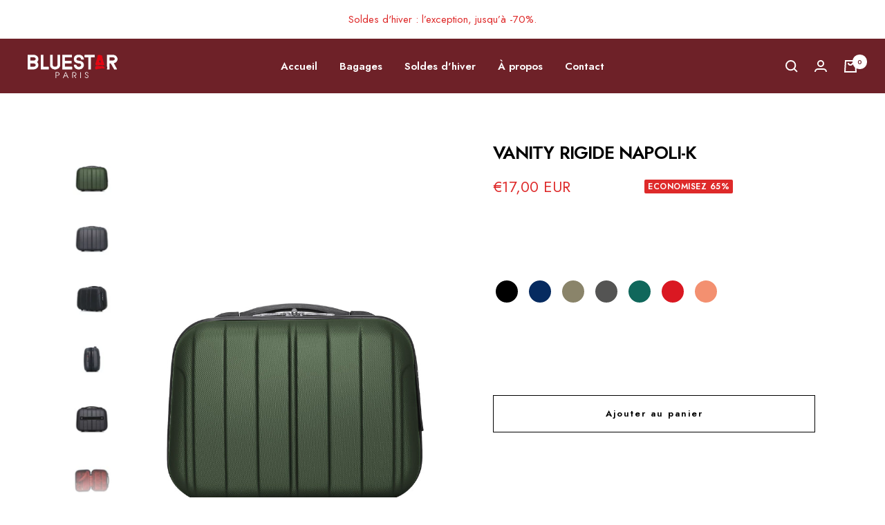

--- FILE ---
content_type: text/html; charset=utf-8
request_url: https://bluestar-paris.com/products/vanity-napoli-k
body_size: 47392
content:
<!doctype html><html class="no-js" lang="fr" dir="ltr">
  <head>
    <meta charset="utf-8">
    <meta name="viewport" content="width=device-width, initial-scale=1.0, height=device-height, minimum-scale=1.0, maximum-scale=1.0">
    <meta name="theme-color" content="#6e2128">

    <title>VANITY RIGIDE NAPOLI-K I Bluestar Paris</title><meta name="description" content="Venez découvrir le vanity rigide NAPOLI-K si vous souhaitez compléter vos bagages ! Conçu en matière ABS, ce vanity est très pratique, spacieux et capable de résister à tout type de choc."><link rel="canonical" href="https://bluestar-paris.com/products/vanity-napoli-k"><link rel="shortcut icon" href="//bluestar-paris.com/cdn/shop/files/Sans-titre-1_96x96.png?v=1637078961" type="image/png"><link rel="preconnect" href="https://cdn.shopify.com">
    <link rel="dns-prefetch" href="https://productreviews.shopifycdn.com">
    <link rel="dns-prefetch" href="https://www.google-analytics.com"><!--       <link rel="preconnect" href="https://fonts.shopifycdn.com" crossorigin> -->
    <link rel="preconnect" href="https://fonts.googleapis.com">
	<link rel="preconnect" href="https://fonts.gstatic.com" crossorigin>
	<link href="https://fonts.googleapis.com/css2?family=Jost:wght@400;500;600&display=swap" rel="stylesheet"><link rel="preload" as="style" href="//bluestar-paris.com/cdn/shop/t/10/assets/theme.css?v=62087985560922776741754660478">
    <link rel="preload" as="script" href="//bluestar-paris.com/cdn/shop/t/10/assets/vendor.js?v=22537653015059156621747831559">
    <link rel="preload" as="script" href="//bluestar-paris.com/cdn/shop/t/10/assets/theme.js?v=20986686032056461191747831559"><link rel="preload" as="fetch" href="/products/vanity-napoli-k.js" crossorigin>
      <link rel="preload" as="image" imagesizes="(max-width: 999px) calc(100vw - 48px), 640px" imagesrcset="//bluestar-paris.com/cdn/shop/files/0f06ed86e96c6dfd76d027da751ac8b3_400x.jpg?v=1756930763 400w, //bluestar-paris.com/cdn/shop/files/0f06ed86e96c6dfd76d027da751ac8b3_500x.jpg?v=1756930763 500w, //bluestar-paris.com/cdn/shop/files/0f06ed86e96c6dfd76d027da751ac8b3_600x.jpg?v=1756930763 600w, //bluestar-paris.com/cdn/shop/files/0f06ed86e96c6dfd76d027da751ac8b3_700x.jpg?v=1756930763 700w, //bluestar-paris.com/cdn/shop/files/0f06ed86e96c6dfd76d027da751ac8b3_800x.jpg?v=1756930763 800w, //bluestar-paris.com/cdn/shop/files/0f06ed86e96c6dfd76d027da751ac8b3_900x.jpg?v=1756930763 900w, //bluestar-paris.com/cdn/shop/files/0f06ed86e96c6dfd76d027da751ac8b3_1000x.jpg?v=1756930763 1000w, //bluestar-paris.com/cdn/shop/files/0f06ed86e96c6dfd76d027da751ac8b3_1100x.jpg?v=1756930763 1100w, //bluestar-paris.com/cdn/shop/files/0f06ed86e96c6dfd76d027da751ac8b3_1200x.jpg?v=1756930763 1200w, //bluestar-paris.com/cdn/shop/files/0f06ed86e96c6dfd76d027da751ac8b3_1300x.jpg?v=1756930763 1300w, //bluestar-paris.com/cdn/shop/files/0f06ed86e96c6dfd76d027da751ac8b3_1400x.jpg?v=1756930763 1400w, //bluestar-paris.com/cdn/shop/files/0f06ed86e96c6dfd76d027da751ac8b3_1500x.jpg?v=1756930763 1500w, //bluestar-paris.com/cdn/shop/files/0f06ed86e96c6dfd76d027da751ac8b3_1521x.jpg?v=1756930763 1521w
"><link rel="preload" as="script" href="//bluestar-paris.com/cdn/shop/t/10/assets/flickity.js?v=7371222024733052561747831559"><meta property="og:type" content="product">
  <meta property="og:title" content="VANITY RIGIDE NAPOLI-K">
  <meta property="product:price:amount" content="17,00">
  <meta property="product:price:currency" content="EUR"><meta property="og:image" content="http://bluestar-paris.com/cdn/shop/files/0f06ed86e96c6dfd76d027da751ac8b3.jpg?v=1756930763">
  <meta property="og:image:secure_url" content="https://bluestar-paris.com/cdn/shop/files/0f06ed86e96c6dfd76d027da751ac8b3.jpg?v=1756930763">
  <meta property="og:image:width" content="1521">
  <meta property="og:image:height" content="1920"><meta property="og:description" content="Venez découvrir le vanity rigide NAPOLI-K si vous souhaitez compléter vos bagages ! Conçu en matière ABS, ce vanity est très pratique, spacieux et capable de résister à tout type de choc."><meta property="og:url" content="https://bluestar-paris.com/products/vanity-napoli-k">
<meta property="og:site_name" content="Bluestar"><meta name="twitter:card" content="summary"><meta name="twitter:title" content="VANITY RIGIDE NAPOLI-K">
  <meta name="twitter:description" content="Venez découvrir le vanity rigide NAPOLI-K si vous souhaitez compléter vos bagages !
Conçu en matière ABS, ce vanity est très pratique, spacieux et capable de résister à tout type de choc. Son intérieur est très élégant et protégé par un lining au design unique.
C&#39;est un accessoire de voyage indispensable pour profiter d&#39;un voyage en confort. Il peut se porter à la main, s&#39;accrocher au trolley de l&#39;une de vos valises ou encore se ranger à l&#39;intérieur !
N&#39;hésitez plus et craquez pour ce vanity case disponible en plusieurs coloris tendances !"><meta name="twitter:image" content="https://bluestar-paris.com/cdn/shop/files/0f06ed86e96c6dfd76d027da751ac8b3_1200x1200_crop_center.jpg?v=1756930763">
  <meta name="twitter:image:alt" content="#couleur_VERT FONCE">
    
  <script type="application/ld+json">
  {
    "@context": "https://schema.org",
    "@type": "Product",
    "offers": [{
          "@type": "Offer",
          "name": "NOIR",
          "availability":"https://schema.org/InStock",
          "price": 17.0,
          "priceCurrency": "EUR",
          "priceValidUntil": "2026-01-28","sku": "BD-19164","url": "/products/vanity-napoli-k?variant=41005111574719"
        },
{
          "@type": "Offer",
          "name": "BEIGE",
          "availability":"https://schema.org/OutOfStock",
          "price": 49.0,
          "priceCurrency": "EUR",
          "priceValidUntil": "2026-01-28","sku": "BD-19166","url": "/products/vanity-napoli-k?variant=41005111607487"
        },
{
          "@type": "Offer",
          "name": "ROSE DORE",
          "availability":"https://schema.org/OutOfStock",
          "price": 49.0,
          "priceCurrency": "EUR",
          "priceValidUntil": "2026-01-28","sku": "BD-19171","url": "/products/vanity-napoli-k?variant=41005111640255"
        },
{
          "@type": "Offer",
          "name": "GRIS",
          "availability":"https://schema.org/OutOfStock",
          "price": 49.0,
          "priceCurrency": "EUR",
          "priceValidUntil": "2026-01-28","sku": "BD-19173","url": "/products/vanity-napoli-k?variant=41005111673023"
        },
{
          "@type": "Offer",
          "name": "MARINE",
          "availability":"https://schema.org/InStock",
          "price": 17.0,
          "priceCurrency": "EUR",
          "priceValidUntil": "2026-01-28","sku": "BD-19175","url": "/products/vanity-napoli-k?variant=41005111705791"
        },
{
          "@type": "Offer",
          "name": "BLEU PAON",
          "availability":"https://schema.org/OutOfStock",
          "price": 49.0,
          "priceCurrency": "EUR",
          "priceValidUntil": "2026-01-28","sku": "BD-19180","url": "/products/vanity-napoli-k?variant=41005111541951"
        },
{
          "@type": "Offer",
          "name": "KAKI",
          "availability":"https://schema.org/InStock",
          "price": 49.0,
          "priceCurrency": "EUR",
          "priceValidUntil": "2026-01-28","sku": "BD-19837","url": "/products/vanity-napoli-k?variant=47810053767500"
        },
{
          "@type": "Offer",
          "name": "GRIS FONCE",
          "availability":"https://schema.org/InStock",
          "price": 17.0,
          "priceCurrency": "EUR",
          "priceValidUntil": "2026-01-28","sku": "BD-21263","url": "/products/vanity-napoli-k?variant=47810054422860"
        },
{
          "@type": "Offer",
          "name": "VERT FONCE",
          "availability":"https://schema.org/InStock",
          "price": 17.0,
          "priceCurrency": "EUR",
          "priceValidUntil": "2026-01-28","sku": "BD-26240","url": "/products/vanity-napoli-k?variant=53255918977356"
        },
{
          "@type": "Offer",
          "name": "ROUGE",
          "availability":"https://schema.org/InStock",
          "price": 17.0,
          "priceCurrency": "EUR",
          "priceValidUntil": "2026-01-28","sku": "BD-26245","url": "/products/vanity-napoli-k?variant=53255919010124"
        },
{
          "@type": "Offer",
          "name": "CORAIL",
          "availability":"https://schema.org/InStock",
          "price": 17.0,
          "priceCurrency": "EUR",
          "priceValidUntil": "2026-01-28","sku": "BD-26250","url": "/products/vanity-napoli-k?variant=53255918944588"
        }
],
      "gtin13": "3662933019848",
      "productId": "3662933019848",
    "brand": {
      "@type": "Brand",
      "name": "BLUESTAR"
    },
    "name": "VANITY RIGIDE NAPOLI-K",
    "description": "Venez découvrir le vanity rigide NAPOLI-K si vous souhaitez compléter vos bagages !\nConçu en matière ABS, ce vanity est très pratique, spacieux et capable de résister à tout type de choc. Son intérieur est très élégant et protégé par un lining au design unique.\nC'est un accessoire de voyage indispensable pour profiter d'un voyage en confort. Il peut se porter à la main, s'accrocher au trolley de l'une de vos valises ou encore se ranger à l'intérieur !\nN'hésitez plus et craquez pour ce vanity case disponible en plusieurs coloris tendances !",
    "category": "VANITY",
    "url": "/products/vanity-napoli-k",
    "sku": "BD-19164",
    "image": {
      "@type": "ImageObject",
      "url": "https://bluestar-paris.com/cdn/shop/files/0f06ed86e96c6dfd76d027da751ac8b3_1024x.jpg?v=1756930763",
      "image": "https://bluestar-paris.com/cdn/shop/files/0f06ed86e96c6dfd76d027da751ac8b3_1024x.jpg?v=1756930763",
      "name": "#couleur_VERT FONCE",
      "width": "1024",
      "height": "1024"
    }
  }
  </script>



  <script type="application/ld+json">
  {
    "@context": "https://schema.org",
    "@type": "BreadcrumbList",
  "itemListElement": [{
      "@type": "ListItem",
      "position": 1,
      "name": "Accueil",
      "item": "https://bluestar-paris.com"
    },{
          "@type": "ListItem",
          "position": 2,
          "name": "VANITY RIGIDE NAPOLI-K",
          "item": "https://bluestar-paris.com/products/vanity-napoli-k"
        }]
  }
  </script>

    <link rel="preload" href="//bluestar-paris.com/cdn/fonts/epilogue/epilogue_n8.fce680a466ed4f23f54385c46aa2c014c51d421a.woff2" as="font" type="font/woff2" crossorigin><link rel="preload" href="//bluestar-paris.com/cdn/fonts/instrument_sans/instrumentsans_n4.db86542ae5e1596dbdb28c279ae6c2086c4c5bfa.woff2" as="font" type="font/woff2" crossorigin><style>
  /* Typography (heading) */
  @font-face {
  font-family: Epilogue;
  font-weight: 800;
  font-style: normal;
  font-display: swap;
  src: url("//bluestar-paris.com/cdn/fonts/epilogue/epilogue_n8.fce680a466ed4f23f54385c46aa2c014c51d421a.woff2") format("woff2"),
       url("//bluestar-paris.com/cdn/fonts/epilogue/epilogue_n8.2961970d19583d06f062e98ceb588027397f5810.woff") format("woff");
}

@font-face {
  font-family: Epilogue;
  font-weight: 800;
  font-style: italic;
  font-display: swap;
  src: url("//bluestar-paris.com/cdn/fonts/epilogue/epilogue_i8.ff761dcfbf0a5437130c88f1b2679b905f7ed608.woff2") format("woff2"),
       url("//bluestar-paris.com/cdn/fonts/epilogue/epilogue_i8.e7ca0c6d6c4d73469c08f9b99e243b2e63239caf.woff") format("woff");
}

/* Typography (body) */
  @font-face {
  font-family: "Instrument Sans";
  font-weight: 400;
  font-style: normal;
  font-display: swap;
  src: url("//bluestar-paris.com/cdn/fonts/instrument_sans/instrumentsans_n4.db86542ae5e1596dbdb28c279ae6c2086c4c5bfa.woff2") format("woff2"),
       url("//bluestar-paris.com/cdn/fonts/instrument_sans/instrumentsans_n4.510f1b081e58d08c30978f465518799851ef6d8b.woff") format("woff");
}

@font-face {
  font-family: "Instrument Sans";
  font-weight: 400;
  font-style: italic;
  font-display: swap;
  src: url("//bluestar-paris.com/cdn/fonts/instrument_sans/instrumentsans_i4.028d3c3cd8d085648c808ceb20cd2fd1eb3560e5.woff2") format("woff2"),
       url("//bluestar-paris.com/cdn/fonts/instrument_sans/instrumentsans_i4.7e90d82df8dee29a99237cd19cc529d2206706a2.woff") format("woff");
}

@font-face {
  font-family: "Instrument Sans";
  font-weight: 600;
  font-style: normal;
  font-display: swap;
  src: url("//bluestar-paris.com/cdn/fonts/instrument_sans/instrumentsans_n6.27dc66245013a6f7f317d383a3cc9a0c347fb42d.woff2") format("woff2"),
       url("//bluestar-paris.com/cdn/fonts/instrument_sans/instrumentsans_n6.1a71efbeeb140ec495af80aad612ad55e19e6d0e.woff") format("woff");
}

@font-face {
  font-family: "Instrument Sans";
  font-weight: 600;
  font-style: italic;
  font-display: swap;
  src: url("//bluestar-paris.com/cdn/fonts/instrument_sans/instrumentsans_i6.ba8063f6adfa1e7ffe690cc5efa600a1e0a8ec32.woff2") format("woff2"),
       url("//bluestar-paris.com/cdn/fonts/instrument_sans/instrumentsans_i6.a5bb29b76a0bb820ddaa9417675a5d0bafaa8c1f.woff") format("woff");
}

:root {--heading-color: 0, 0, 0;
    --text-color: 255, 255, 255;
    --background: 255, 255, 255;
    --secondary-background: 245, 245, 245;
    --border-color: 255, 255, 255;
    --border-color-darker: 255, 255, 255;
    --success-color: 0, 167, 229;
    --success-background: 204, 237, 250;
    --error-color: 222, 42, 42;
    --error-background: 253, 240, 240;
    --primary-button-background: 228, 228, 228;
    --primary-button-text-color: 0, 0, 0;
    --secondary-button-background: 110, 33, 40;
    --secondary-button-text-color: 255, 255, 255;
    --product-star-rating: 246, 164, 41;
    --product-on-sale-accent: 222, 42, 42;
    --product-sold-out-accent: 111, 113, 155;
    --product-custom-label-background: 64, 93, 230;
    --product-custom-label-text-color: 255, 255, 255;
    --product-custom-label-2-background: 190, 63, 74;
    --product-custom-label-2-text-color: 255, 255, 255;
    --product-low-stock-text-color: 222, 42, 42;
    --product-in-stock-text-color: 35, 215, 0;
    --loading-bar-background: 255, 255, 255;

    /* We duplicate some "base" colors as root colors, which is useful to use on drawer elements or popover without. Those should not be overridden to avoid issues */
    --root-heading-color: 0, 0, 0;
    --root-text-color: 255, 255, 255;
    --root-background: 255, 255, 255;
    --root-border-color: 255, 255, 255;
    --root-primary-button-background: 228, 228, 228;
    --root-primary-button-text-color: 0, 0, 0;

    --base-font-size: 15px;
    --heading-font-family: Epilogue, sans-serif;
    --heading-font-weight: 800;
    --heading-font-style: normal;
/*     --heading-text-transform: uppercase; */
    --text-font-family: "Instrument Sans", sans-serif;
    --text-font-weight: 400;
    --text-font-style: normal;
    --text-font-bold-weight: 600;

    /* Typography (font size) */
    --heading-xxsmall-font-size: 11px;
    --heading-xsmall-font-size: 11px;
    --heading-small-font-size: 12px;
    --heading-large-font-size: 36px;
    --heading-h1-font-size: 36px;
    --heading-h2-font-size: 30px;
    --heading-h3-font-size: 26px;
    --heading-h4-font-size: 24px;
    --heading-h5-font-size: 20px;
    --heading-h6-font-size: 16px;
	/* sub-heading typogaphy & color */
    --sub-heading-color: ;
    /* Control the look and feel of the theme by changing radius of various elements */
    --button-border-radius: 0px;
    --block-border-radius: 8px;
    --block-border-radius-reduced: 4px;
    --color-swatch-border-radius: 100%;

    /* Button size */
    --button-height: 48px;
    --button-small-height: 40px;

    /* Form related */
    --form-input-field-height: 48px;
    --form-input-gap: 16px;
    --form-submit-margin: 24px;

    /* Product listing related variables */
    --product-list-block-spacing: 32px;

    /* Video related */
    --play-button-background: 255, 255, 255;
    --play-button-arrow: 255, 255, 255;

    /* RTL support */
    --transform-logical-flip: 1;
    --transform-origin-start: left;
    --transform-origin-end: right;

    /* Other */
    --zoom-cursor-svg-url: url(//bluestar-paris.com/cdn/shop/t/10/assets/zoom-cursor.svg?v=104095499856521676301768297972);
    --arrow-right-svg-url: url(//bluestar-paris.com/cdn/shop/t/10/assets/arrow-right.svg?v=171814986619408654321768297972);
    --arrow-left-svg-url: url(//bluestar-paris.com/cdn/shop/t/10/assets/arrow-left.svg?v=56137185010782265241768297972);

    /* Some useful variables that we can reuse in our CSS. Some explanation are needed for some of them:
       - container-max-width-minus-gutters: represents the container max width without the edge gutters
       - container-outer-width: considering the screen width, represent all the space outside the container
       - container-outer-margin: same as container-outer-width but get set to 0 inside a container
       - container-inner-width: the effective space inside the container (minus gutters)
       - grid-column-width: represents the width of a single column of the grid
       - vertical-breather: this is a variable that defines the global "spacing" between sections, and inside the section
                            to create some "breath" and minimum spacing
     */
    --container-max-width: 1600px;
    --container-gutter: 24px;
    --container-max-width-minus-gutters: calc(var(--container-max-width) - (var(--container-gutter)) * 2);
    --container-outer-width: max(calc((100vw - var(--container-max-width-minus-gutters)) / 2), var(--container-gutter));
    --container-outer-margin: var(--container-outer-width);
    --container-inner-width: calc(100vw - var(--container-outer-width) * 2);

    --grid-column-count: 10;
    --grid-gap: 24px;
    --grid-column-width: calc((100vw - var(--container-outer-width) * 2 - var(--grid-gap) * (var(--grid-column-count) - 1)) / var(--grid-column-count));

    --vertical-breather: 28px;
    --vertical-breather-tight: 28px;

    /* Shopify related variables */
    --payment-terms-background-color: #ffffff;
  }

  @media screen and (min-width: 741px) {
    :root {
      --container-gutter: 40px;
      --grid-column-count: 20;
      --vertical-breather: 40px;
      --vertical-breather-tight: 40px;

      /* Typography (font size) */
      --heading-xsmall-font-size: 12px;
      --heading-small-font-size: 13px;
      --heading-large-font-size: 52px;
      --heading-h1-font-size: 48px;
      --heading-h2-font-size: 38px;
      --heading-h3-font-size: 26px;
      --heading-h4-font-size: 24px;
      --heading-h5-font-size: 20px;
      --heading-h6-font-size: 18px;

      /* Form related */
      --form-input-field-height: 52px;
      --form-submit-margin: 32px;

      /* Button size */
      --button-height: 52px;
      --button-small-height: 44px;
    }
  }

  @media screen and (min-width: 1200px) {
    :root {
      --vertical-breather: 48px;
      --vertical-breather-tight: 48px;
      --product-list-block-spacing: 48px;

      /* Typography */
      --heading-large-font-size: 64px;
      --heading-h1-font-size: 56px;
      --heading-h2-font-size: 48px;
      --heading-h3-font-size: 26px;
      --heading-h4-font-size: 30px;
      --heading-h5-font-size: 24px;
      --heading-h6-font-size: 18px;
    }
  }

  @media screen and (min-width: 1600px) {
    :root {
      --vertical-breather: 48px;
      --vertical-breather-tight: 48px;
    }
  }
</style>
    <script>
  // This allows to expose several variables to the global scope, to be used in scripts
  window.themeVariables = {
    settings: {
      direction: "ltr",
      pageType: "product",
      cartCount: 0,
      moneyFormat: "€{{amount_with_comma_separator}}",
      moneyWithCurrencyFormat: "€{{amount_with_comma_separator}} EUR",
      showVendor: false,
      discountMode: "percentage",
      currencyCodeEnabled: true,
      searchMode: "product,article,collection",
      searchUnavailableProducts: "hide",
      cartType: "drawer",
      cartCurrency: "EUR",
      mobileZoomFactor: 2.5
    },

    routes: {
      host: "bluestar-paris.com",
      rootUrl: "\/",
      rootUrlWithoutSlash: '',
      cartUrl: "\/cart",
      cartAddUrl: "\/cart\/add",
      cartChangeUrl: "\/cart\/change",
      searchUrl: "\/search",
      predictiveSearchUrl: "\/search\/suggest",
      productRecommendationsUrl: "\/recommendations\/products"
    },

    strings: {
      accessibilityDelete: "Supprimer",
      accessibilityClose: "Fermer",
      collectionSoldOut: "Epuisé",
      collectionDiscount: "Economisez @savings@",
      productSalePrice: "Prix de vente",
      productRegularPrice: "Prix normal",
      productFormUnavailable: "Indisponible",
      productFormSoldOut: "Indisponible",
      productFormPreOrder: "Pre-commander",
      productFormAddToCart: "Ajouter au panier",
      searchNoResults: "Aucun résultat n\u0026#39;a été retourné.",
      searchNewSearch: "Nouvelle recherche",
      searchProducts: "Produits",
      searchArticles: "Blog",
      searchPages: "Pages",
      searchCollections: "Collections",
      cartViewCart: "Voir panier",
      cartItemAdded: "Produit ajouté à votre panier !",
      cartItemAddedShort: "Ajouté au panier !",
      cartAddOrderNote: "Ajouter une note",
      cartEditOrderNote: "Modifier la note",
      shippingEstimatorNoResults: "Désolé, nous ne livrons pas à votre destination.",
      shippingEstimatorOneResult: "Il y a un frais d\u0026#39;envoi pour votre adresse :",
      shippingEstimatorMultipleResults: "Il y a plusieurs frais d\u0026#39;envoi pour votre adresse :",
      shippingEstimatorError: "Une ou plusieurs erreurs se sont produites lors de la récupération des frais d\u0026#39;envoi :"
    },

    libs: {
      flickity: "\/\/bluestar-paris.com\/cdn\/shop\/t\/10\/assets\/flickity.js?v=7371222024733052561747831559",
      photoswipe: "\/\/bluestar-paris.com\/cdn\/shop\/t\/10\/assets\/photoswipe.js?v=132268647426145925301747831559",
      qrCode: "\/\/bluestar-paris.com\/cdn\/shopifycloud\/storefront\/assets\/themes_support\/vendor\/qrcode-3f2b403b.js"
    },

    breakpoints: {
      phone: 'screen and (max-width: 740px)',
      tablet: 'screen and (min-width: 741px) and (max-width: 999px)',
      tabletAndUp: 'screen and (min-width: 741px)',
      pocket: 'screen and (max-width: 999px)',
      lap: 'screen and (min-width: 1000px) and (max-width: 1199px)',
      lapAndUp: 'screen and (min-width: 1000px)',
      desktop: 'screen and (min-width: 1200px)',
      wide: 'screen and (min-width: 1400px)'
    },

    info: {
      name: 'Focal',
      version: '8.0.0'
    }
  };

  if ('noModule' in HTMLScriptElement.prototype) {
    // Old browsers (like IE) that does not support module will be considered as if not executing JS at all
    document.documentElement.className = document.documentElement.className.replace('no-js', 'js');

    requestAnimationFrame(() => {
      const viewportHeight = (window.visualViewport ? window.visualViewport.height : document.documentElement.clientHeight);
      document.documentElement.style.setProperty('--window-height',viewportHeight + 'px');
    });
  }// We save the product ID in local storage to be eventually used for recently viewed section
    try {
      const items = JSON.parse(localStorage.getItem('theme:recently-viewed-products') || '[]');

      // We check if the current product already exists, and if it does not, we add it at the start
      if (!items.includes(7061887647935)) {
        items.unshift(7061887647935);
      }

      localStorage.setItem('theme:recently-viewed-products', JSON.stringify(items.slice(0, 20)));
    } catch (e) {
      // Safari in private mode does not allow setting item, we silently fail
    }</script>

    <link rel="stylesheet" href="//bluestar-paris.com/cdn/shop/t/10/assets/theme.css?v=62087985560922776741754660478">
    
<!--   load global font   -->
	<link rel="preconnect" href="https://fonts.googleapis.com">
    <link rel="preconnect" href="https://fonts.gstatic.com" crossorigin>
    <link href="https://fonts.googleapis.com/css2?family=Jost:wght@400;500;600&display=swap" rel="stylesheet">
    
<!--   load global font   -->


    <script src="//bluestar-paris.com/cdn/shop/t/10/assets/vendor.js?v=22537653015059156621747831559" defer></script>
    <script src="//bluestar-paris.com/cdn/shop/t/10/assets/theme.js?v=20986686032056461191747831559" defer></script>
    <script src="//bluestar-paris.com/cdn/shop/t/10/assets/custom.js?v=167639537848865775061747831559" defer></script>

    <script>window.performance && window.performance.mark && window.performance.mark('shopify.content_for_header.start');</script><meta name="facebook-domain-verification" content="bfw3r9hzjhczqnv5s6e23pgluvn5cg">
<meta id="shopify-digital-wallet" name="shopify-digital-wallet" content="/59398979775/digital_wallets/dialog">
<meta name="shopify-checkout-api-token" content="bab8104e3fb4d5803b6ec400f080fd75">
<meta id="in-context-paypal-metadata" data-shop-id="59398979775" data-venmo-supported="false" data-environment="production" data-locale="fr_FR" data-paypal-v4="true" data-currency="EUR">
<link rel="alternate" hreflang="x-default" href="https://bluestar-paris.com/products/vanity-napoli-k">
<link rel="alternate" hreflang="fr" href="https://bluestar-paris.com/products/vanity-napoli-k">
<link rel="alternate" hreflang="de-DE" href="https://bluestar-paris.de/products/vanity-napoli-k">
<link rel="alternate" type="application/json+oembed" href="https://bluestar-paris.com/products/vanity-napoli-k.oembed">
<script async="async" src="/checkouts/internal/preloads.js?locale=fr-FR"></script>
<script id="shopify-features" type="application/json">{"accessToken":"bab8104e3fb4d5803b6ec400f080fd75","betas":["rich-media-storefront-analytics"],"domain":"bluestar-paris.com","predictiveSearch":true,"shopId":59398979775,"locale":"fr"}</script>
<script>var Shopify = Shopify || {};
Shopify.shop = "sylvain-try.myshopify.com";
Shopify.locale = "fr";
Shopify.currency = {"active":"EUR","rate":"1.0"};
Shopify.country = "FR";
Shopify.theme = {"name":"Copie Camille 21.05.2025","id":180444070220,"schema_name":"Focal","schema_version":"8.3.0","theme_store_id":714,"role":"main"};
Shopify.theme.handle = "null";
Shopify.theme.style = {"id":null,"handle":null};
Shopify.cdnHost = "bluestar-paris.com/cdn";
Shopify.routes = Shopify.routes || {};
Shopify.routes.root = "/";</script>
<script type="module">!function(o){(o.Shopify=o.Shopify||{}).modules=!0}(window);</script>
<script>!function(o){function n(){var o=[];function n(){o.push(Array.prototype.slice.apply(arguments))}return n.q=o,n}var t=o.Shopify=o.Shopify||{};t.loadFeatures=n(),t.autoloadFeatures=n()}(window);</script>
<script id="shop-js-analytics" type="application/json">{"pageType":"product"}</script>
<script defer="defer" async type="module" src="//bluestar-paris.com/cdn/shopifycloud/shop-js/modules/v2/client.init-shop-cart-sync_XvpUV7qp.fr.esm.js"></script>
<script defer="defer" async type="module" src="//bluestar-paris.com/cdn/shopifycloud/shop-js/modules/v2/chunk.common_C2xzKNNs.esm.js"></script>
<script type="module">
  await import("//bluestar-paris.com/cdn/shopifycloud/shop-js/modules/v2/client.init-shop-cart-sync_XvpUV7qp.fr.esm.js");
await import("//bluestar-paris.com/cdn/shopifycloud/shop-js/modules/v2/chunk.common_C2xzKNNs.esm.js");

  window.Shopify.SignInWithShop?.initShopCartSync?.({"fedCMEnabled":true,"windoidEnabled":true});

</script>
<script>(function() {
  var isLoaded = false;
  function asyncLoad() {
    if (isLoaded) return;
    isLoaded = true;
    var urls = ["https:\/\/cdn.one.store\/javascript\/dist\/1.0\/jcr-widget.js?account_id=shopify:sylvain-try.myshopify.com\u0026shop=sylvain-try.myshopify.com"];
    for (var i = 0; i < urls.length; i++) {
      var s = document.createElement('script');
      s.type = 'text/javascript';
      s.async = true;
      s.src = urls[i];
      var x = document.getElementsByTagName('script')[0];
      x.parentNode.insertBefore(s, x);
    }
  };
  if(window.attachEvent) {
    window.attachEvent('onload', asyncLoad);
  } else {
    window.addEventListener('load', asyncLoad, false);
  }
})();</script>
<script id="__st">var __st={"a":59398979775,"offset":3600,"reqid":"e2cd2e96-9f66-4aed-96be-54e61cc5b274-1768745987","pageurl":"bluestar-paris.com\/products\/vanity-napoli-k","u":"461095e9e06f","p":"product","rtyp":"product","rid":7061887647935};</script>
<script>window.ShopifyPaypalV4VisibilityTracking = true;</script>
<script id="captcha-bootstrap">!function(){'use strict';const t='contact',e='account',n='new_comment',o=[[t,t],['blogs',n],['comments',n],[t,'customer']],c=[[e,'customer_login'],[e,'guest_login'],[e,'recover_customer_password'],[e,'create_customer']],r=t=>t.map((([t,e])=>`form[action*='/${t}']:not([data-nocaptcha='true']) input[name='form_type'][value='${e}']`)).join(','),a=t=>()=>t?[...document.querySelectorAll(t)].map((t=>t.form)):[];function s(){const t=[...o],e=r(t);return a(e)}const i='password',u='form_key',d=['recaptcha-v3-token','g-recaptcha-response','h-captcha-response',i],f=()=>{try{return window.sessionStorage}catch{return}},m='__shopify_v',_=t=>t.elements[u];function p(t,e,n=!1){try{const o=window.sessionStorage,c=JSON.parse(o.getItem(e)),{data:r}=function(t){const{data:e,action:n}=t;return t[m]||n?{data:e,action:n}:{data:t,action:n}}(c);for(const[e,n]of Object.entries(r))t.elements[e]&&(t.elements[e].value=n);n&&o.removeItem(e)}catch(o){console.error('form repopulation failed',{error:o})}}const l='form_type',E='cptcha';function T(t){t.dataset[E]=!0}const w=window,h=w.document,L='Shopify',v='ce_forms',y='captcha';let A=!1;((t,e)=>{const n=(g='f06e6c50-85a8-45c8-87d0-21a2b65856fe',I='https://cdn.shopify.com/shopifycloud/storefront-forms-hcaptcha/ce_storefront_forms_captcha_hcaptcha.v1.5.2.iife.js',D={infoText:'Protégé par hCaptcha',privacyText:'Confidentialité',termsText:'Conditions'},(t,e,n)=>{const o=w[L][v],c=o.bindForm;if(c)return c(t,g,e,D).then(n);var r;o.q.push([[t,g,e,D],n]),r=I,A||(h.body.append(Object.assign(h.createElement('script'),{id:'captcha-provider',async:!0,src:r})),A=!0)});var g,I,D;w[L]=w[L]||{},w[L][v]=w[L][v]||{},w[L][v].q=[],w[L][y]=w[L][y]||{},w[L][y].protect=function(t,e){n(t,void 0,e),T(t)},Object.freeze(w[L][y]),function(t,e,n,w,h,L){const[v,y,A,g]=function(t,e,n){const i=e?o:[],u=t?c:[],d=[...i,...u],f=r(d),m=r(i),_=r(d.filter((([t,e])=>n.includes(e))));return[a(f),a(m),a(_),s()]}(w,h,L),I=t=>{const e=t.target;return e instanceof HTMLFormElement?e:e&&e.form},D=t=>v().includes(t);t.addEventListener('submit',(t=>{const e=I(t);if(!e)return;const n=D(e)&&!e.dataset.hcaptchaBound&&!e.dataset.recaptchaBound,o=_(e),c=g().includes(e)&&(!o||!o.value);(n||c)&&t.preventDefault(),c&&!n&&(function(t){try{if(!f())return;!function(t){const e=f();if(!e)return;const n=_(t);if(!n)return;const o=n.value;o&&e.removeItem(o)}(t);const e=Array.from(Array(32),(()=>Math.random().toString(36)[2])).join('');!function(t,e){_(t)||t.append(Object.assign(document.createElement('input'),{type:'hidden',name:u})),t.elements[u].value=e}(t,e),function(t,e){const n=f();if(!n)return;const o=[...t.querySelectorAll(`input[type='${i}']`)].map((({name:t})=>t)),c=[...d,...o],r={};for(const[a,s]of new FormData(t).entries())c.includes(a)||(r[a]=s);n.setItem(e,JSON.stringify({[m]:1,action:t.action,data:r}))}(t,e)}catch(e){console.error('failed to persist form',e)}}(e),e.submit())}));const S=(t,e)=>{t&&!t.dataset[E]&&(n(t,e.some((e=>e===t))),T(t))};for(const o of['focusin','change'])t.addEventListener(o,(t=>{const e=I(t);D(e)&&S(e,y())}));const B=e.get('form_key'),M=e.get(l),P=B&&M;t.addEventListener('DOMContentLoaded',(()=>{const t=y();if(P)for(const e of t)e.elements[l].value===M&&p(e,B);[...new Set([...A(),...v().filter((t=>'true'===t.dataset.shopifyCaptcha))])].forEach((e=>S(e,t)))}))}(h,new URLSearchParams(w.location.search),n,t,e,['guest_login'])})(!0,!0)}();</script>
<script integrity="sha256-4kQ18oKyAcykRKYeNunJcIwy7WH5gtpwJnB7kiuLZ1E=" data-source-attribution="shopify.loadfeatures" defer="defer" src="//bluestar-paris.com/cdn/shopifycloud/storefront/assets/storefront/load_feature-a0a9edcb.js" crossorigin="anonymous"></script>
<script data-source-attribution="shopify.dynamic_checkout.dynamic.init">var Shopify=Shopify||{};Shopify.PaymentButton=Shopify.PaymentButton||{isStorefrontPortableWallets:!0,init:function(){window.Shopify.PaymentButton.init=function(){};var t=document.createElement("script");t.src="https://bluestar-paris.com/cdn/shopifycloud/portable-wallets/latest/portable-wallets.fr.js",t.type="module",document.head.appendChild(t)}};
</script>
<script data-source-attribution="shopify.dynamic_checkout.buyer_consent">
  function portableWalletsHideBuyerConsent(e){var t=document.getElementById("shopify-buyer-consent"),n=document.getElementById("shopify-subscription-policy-button");t&&n&&(t.classList.add("hidden"),t.setAttribute("aria-hidden","true"),n.removeEventListener("click",e))}function portableWalletsShowBuyerConsent(e){var t=document.getElementById("shopify-buyer-consent"),n=document.getElementById("shopify-subscription-policy-button");t&&n&&(t.classList.remove("hidden"),t.removeAttribute("aria-hidden"),n.addEventListener("click",e))}window.Shopify?.PaymentButton&&(window.Shopify.PaymentButton.hideBuyerConsent=portableWalletsHideBuyerConsent,window.Shopify.PaymentButton.showBuyerConsent=portableWalletsShowBuyerConsent);
</script>
<script data-source-attribution="shopify.dynamic_checkout.cart.bootstrap">document.addEventListener("DOMContentLoaded",(function(){function t(){return document.querySelector("shopify-accelerated-checkout-cart, shopify-accelerated-checkout")}if(t())Shopify.PaymentButton.init();else{new MutationObserver((function(e,n){t()&&(Shopify.PaymentButton.init(),n.disconnect())})).observe(document.body,{childList:!0,subtree:!0})}}));
</script>
<script id='scb4127' type='text/javascript' async='' src='https://bluestar-paris.com/cdn/shopifycloud/privacy-banner/storefront-banner.js'></script><link id="shopify-accelerated-checkout-styles" rel="stylesheet" media="screen" href="https://bluestar-paris.com/cdn/shopifycloud/portable-wallets/latest/accelerated-checkout-backwards-compat.css" crossorigin="anonymous">
<style id="shopify-accelerated-checkout-cart">
        #shopify-buyer-consent {
  margin-top: 1em;
  display: inline-block;
  width: 100%;
}

#shopify-buyer-consent.hidden {
  display: none;
}

#shopify-subscription-policy-button {
  background: none;
  border: none;
  padding: 0;
  text-decoration: underline;
  font-size: inherit;
  cursor: pointer;
}

#shopify-subscription-policy-button::before {
  box-shadow: none;
}

      </style>

<script>window.performance && window.performance.mark && window.performance.mark('shopify.content_for_header.end');</script>
    <meta name="jungleup" content="2125140ef6cfd5a0c0ebd328cbc9a57f">
  <!-- BEGIN app block: shopify://apps/judge-me-reviews/blocks/judgeme_core/61ccd3b1-a9f2-4160-9fe9-4fec8413e5d8 --><!-- Start of Judge.me Core -->






<link rel="dns-prefetch" href="https://cdnwidget.judge.me">
<link rel="dns-prefetch" href="https://cdn.judge.me">
<link rel="dns-prefetch" href="https://cdn1.judge.me">
<link rel="dns-prefetch" href="https://api.judge.me">

<script data-cfasync='false' class='jdgm-settings-script'>window.jdgmSettings={"pagination":5,"disable_web_reviews":true,"badge_no_review_text":"Aucun avis","badge_n_reviews_text":"{{ n }} avis","badge_star_color":"#c8171e","hide_badge_preview_if_no_reviews":true,"badge_hide_text":false,"enforce_center_preview_badge":false,"widget_title":"Avis Clients","widget_open_form_text":"Écrire un avis","widget_close_form_text":"Annuler l'avis","widget_refresh_page_text":"Actualiser la page","widget_summary_text":"Basé sur {{ number_of_reviews }} avis","widget_no_review_text":"Soyez le premier à écrire un avis","widget_name_field_text":"Nom d'affichage","widget_verified_name_field_text":"Nom vérifié (public)","widget_name_placeholder_text":"Nom d'affichage","widget_required_field_error_text":"Ce champ est obligatoire.","widget_email_field_text":"Adresse email","widget_verified_email_field_text":"Email vérifié (privé, ne peut pas être modifié)","widget_email_placeholder_text":"Votre adresse email","widget_email_field_error_text":"Veuillez entrer une adresse email valide.","widget_rating_field_text":"Évaluation","widget_review_title_field_text":"Titre de l'avis","widget_review_title_placeholder_text":"Donnez un titre à votre avis","widget_review_body_field_text":"Contenu de l'avis","widget_review_body_placeholder_text":"Commencez à écrire ici...","widget_pictures_field_text":"Photo/Vidéo (facultatif)","widget_submit_review_text":"Soumettre l'avis","widget_submit_verified_review_text":"Soumettre un avis vérifié","widget_submit_success_msg_with_auto_publish":"Merci ! Veuillez actualiser la page dans quelques instants pour voir votre avis. Vous pouvez supprimer ou modifier votre avis en vous connectant à \u003ca href='https://judge.me/login' target='_blank' rel='nofollow noopener'\u003eJudge.me\u003c/a\u003e","widget_submit_success_msg_no_auto_publish":"Merci ! Votre avis sera publié dès qu'il sera approuvé par l'administrateur de la boutique. Vous pouvez supprimer ou modifier votre avis en vous connectant à \u003ca href='https://judge.me/login' target='_blank' rel='nofollow noopener'\u003eJudge.me\u003c/a\u003e","widget_show_default_reviews_out_of_total_text":"Affichage de {{ n_reviews_shown }} sur {{ n_reviews }} avis.","widget_show_all_link_text":"Tout afficher","widget_show_less_link_text":"Afficher moins","widget_author_said_text":"{{ reviewer_name }} a dit :","widget_days_text":"il y a {{ n }} jour/jours","widget_weeks_text":"il y a {{ n }} semaine/semaines","widget_months_text":"il y a {{ n }} mois","widget_years_text":"il y a {{ n }} an/ans","widget_yesterday_text":"Hier","widget_today_text":"Aujourd'hui","widget_replied_text":"\u003e\u003e {{ shop_name }} a répondu :","widget_read_more_text":"Lire plus","widget_reviewer_name_as_initial":"","widget_rating_filter_color":"#fbcd0a","widget_rating_filter_see_all_text":"Voir tous les avis","widget_sorting_most_recent_text":"Plus récents","widget_sorting_highest_rating_text":"Meilleures notes","widget_sorting_lowest_rating_text":"Notes les plus basses","widget_sorting_with_pictures_text":"Uniquement les photos","widget_sorting_most_helpful_text":"Plus utiles","widget_open_question_form_text":"Poser une question","widget_reviews_subtab_text":"Avis","widget_questions_subtab_text":"Questions","widget_question_label_text":"Question","widget_answer_label_text":"Réponse","widget_question_placeholder_text":"Écrivez votre question ici","widget_submit_question_text":"Soumettre la question","widget_question_submit_success_text":"Merci pour votre question ! Nous vous notifierons dès qu'elle aura une réponse.","widget_star_color":"#c8171e","verified_badge_text":"Vérifié","verified_badge_bg_color":"","verified_badge_text_color":"","verified_badge_placement":"left-of-reviewer-name","widget_review_max_height":"","widget_hide_border":false,"widget_social_share":false,"widget_thumb":false,"widget_review_location_show":false,"widget_location_format":"","all_reviews_include_out_of_store_products":true,"all_reviews_out_of_store_text":"(hors boutique)","all_reviews_pagination":100,"all_reviews_product_name_prefix_text":"à propos de","enable_review_pictures":true,"enable_question_anwser":false,"widget_theme":"default","review_date_format":"dd/mm/yyyy","default_sort_method":"most-recent","widget_product_reviews_subtab_text":"Avis Produits","widget_shop_reviews_subtab_text":"Avis Boutique","widget_other_products_reviews_text":"Avis pour d'autres produits","widget_store_reviews_subtab_text":"Avis de la boutique","widget_no_store_reviews_text":"Cette boutique n'a pas encore reçu d'avis","widget_web_restriction_product_reviews_text":"Ce produit n'a pas encore reçu d'avis","widget_no_items_text":"Aucun élément trouvé","widget_show_more_text":"Afficher plus","widget_write_a_store_review_text":"Écrire un avis sur la boutique","widget_other_languages_heading":"Avis dans d'autres langues","widget_translate_review_text":"Traduire l'avis en {{ language }}","widget_translating_review_text":"Traduction en cours...","widget_show_original_translation_text":"Afficher l'original ({{ language }})","widget_translate_review_failed_text":"Impossible de traduire cet avis.","widget_translate_review_retry_text":"Réessayer","widget_translate_review_try_again_later_text":"Réessayez plus tard","show_product_url_for_grouped_product":false,"widget_sorting_pictures_first_text":"Photos en premier","show_pictures_on_all_rev_page_mobile":false,"show_pictures_on_all_rev_page_desktop":false,"floating_tab_hide_mobile_install_preference":false,"floating_tab_button_name":"★ Avis","floating_tab_title":"Laissons nos clients parler pour nous","floating_tab_button_color":"","floating_tab_button_background_color":"","floating_tab_url":"","floating_tab_url_enabled":false,"floating_tab_tab_style":"text","all_reviews_text_badge_text":"Les clients nous notent {{ shop.metafields.judgeme.all_reviews_rating | round: 1 }}/5 basé sur {{ shop.metafields.judgeme.all_reviews_count }} avis.","all_reviews_text_badge_text_branded_style":"{{ shop.metafields.judgeme.all_reviews_rating | round: 1 }} sur 5 étoiles basé sur {{ shop.metafields.judgeme.all_reviews_count }} avis","is_all_reviews_text_badge_a_link":false,"show_stars_for_all_reviews_text_badge":false,"all_reviews_text_badge_url":"","all_reviews_text_style":"branded","all_reviews_text_color_style":"judgeme_brand_color","all_reviews_text_color":"#108474","all_reviews_text_show_jm_brand":true,"featured_carousel_show_header":true,"featured_carousel_title":"Laissons nos clients parler pour nous","testimonials_carousel_title":"Les clients nous disent","videos_carousel_title":"Histoire de clients réels","cards_carousel_title":"Les clients nous disent","featured_carousel_count_text":"sur {{ n }} avis","featured_carousel_add_link_to_all_reviews_page":false,"featured_carousel_url":"","featured_carousel_show_images":true,"featured_carousel_autoslide_interval":5,"featured_carousel_arrows_on_the_sides":false,"featured_carousel_height":250,"featured_carousel_width":80,"featured_carousel_image_size":0,"featured_carousel_image_height":250,"featured_carousel_arrow_color":"#eeeeee","verified_count_badge_style":"branded","verified_count_badge_orientation":"horizontal","verified_count_badge_color_style":"judgeme_brand_color","verified_count_badge_color":"#108474","is_verified_count_badge_a_link":false,"verified_count_badge_url":"","verified_count_badge_show_jm_brand":true,"widget_rating_preset_default":5,"widget_first_sub_tab":"product-reviews","widget_show_histogram":true,"widget_histogram_use_custom_color":false,"widget_pagination_use_custom_color":false,"widget_star_use_custom_color":true,"widget_verified_badge_use_custom_color":false,"widget_write_review_use_custom_color":false,"picture_reminder_submit_button":"Upload Pictures","enable_review_videos":false,"mute_video_by_default":false,"widget_sorting_videos_first_text":"Vidéos en premier","widget_review_pending_text":"En attente","featured_carousel_items_for_large_screen":3,"social_share_options_order":"Facebook,Twitter","remove_microdata_snippet":true,"disable_json_ld":false,"enable_json_ld_products":false,"preview_badge_show_question_text":false,"preview_badge_no_question_text":"Aucune question","preview_badge_n_question_text":"{{ number_of_questions }} question/questions","qa_badge_show_icon":false,"qa_badge_position":"same-row","remove_judgeme_branding":false,"widget_add_search_bar":false,"widget_search_bar_placeholder":"Recherche","widget_sorting_verified_only_text":"Vérifiés uniquement","featured_carousel_theme":"default","featured_carousel_show_rating":true,"featured_carousel_show_title":true,"featured_carousel_show_body":true,"featured_carousel_show_date":false,"featured_carousel_show_reviewer":true,"featured_carousel_show_product":false,"featured_carousel_header_background_color":"#108474","featured_carousel_header_text_color":"#ffffff","featured_carousel_name_product_separator":"reviewed","featured_carousel_full_star_background":"#108474","featured_carousel_empty_star_background":"#dadada","featured_carousel_vertical_theme_background":"#f9fafb","featured_carousel_verified_badge_enable":true,"featured_carousel_verified_badge_color":"#108474","featured_carousel_border_style":"round","featured_carousel_review_line_length_limit":3,"featured_carousel_more_reviews_button_text":"Lire plus d'avis","featured_carousel_view_product_button_text":"Voir le produit","all_reviews_page_load_reviews_on":"scroll","all_reviews_page_load_more_text":"Charger plus d'avis","disable_fb_tab_reviews":false,"enable_ajax_cdn_cache":false,"widget_advanced_speed_features":5,"widget_public_name_text":"affiché publiquement comme","default_reviewer_name":"John Smith","default_reviewer_name_has_non_latin":true,"widget_reviewer_anonymous":"Anonyme","medals_widget_title":"Médailles d'avis Judge.me","medals_widget_background_color":"#f9fafb","medals_widget_position":"footer_all_pages","medals_widget_border_color":"#f9fafb","medals_widget_verified_text_position":"left","medals_widget_use_monochromatic_version":false,"medals_widget_elements_color":"#108474","show_reviewer_avatar":true,"widget_invalid_yt_video_url_error_text":"Pas une URL de vidéo YouTube","widget_max_length_field_error_text":"Veuillez ne pas dépasser {0} caractères.","widget_show_country_flag":false,"widget_show_collected_via_shop_app":true,"widget_verified_by_shop_badge_style":"light","widget_verified_by_shop_text":"Vérifié par la boutique","widget_show_photo_gallery":false,"widget_load_with_code_splitting":true,"widget_ugc_install_preference":false,"widget_ugc_title":"Fait par nous, partagé par vous","widget_ugc_subtitle":"Taguez-nous pour voir votre photo mise en avant sur notre page","widget_ugc_arrows_color":"#ffffff","widget_ugc_primary_button_text":"Acheter maintenant","widget_ugc_primary_button_background_color":"#108474","widget_ugc_primary_button_text_color":"#ffffff","widget_ugc_primary_button_border_width":"0","widget_ugc_primary_button_border_style":"none","widget_ugc_primary_button_border_color":"#108474","widget_ugc_primary_button_border_radius":"25","widget_ugc_secondary_button_text":"Charger plus","widget_ugc_secondary_button_background_color":"#ffffff","widget_ugc_secondary_button_text_color":"#108474","widget_ugc_secondary_button_border_width":"2","widget_ugc_secondary_button_border_style":"solid","widget_ugc_secondary_button_border_color":"#108474","widget_ugc_secondary_button_border_radius":"25","widget_ugc_reviews_button_text":"Voir les avis","widget_ugc_reviews_button_background_color":"#ffffff","widget_ugc_reviews_button_text_color":"#108474","widget_ugc_reviews_button_border_width":"2","widget_ugc_reviews_button_border_style":"solid","widget_ugc_reviews_button_border_color":"#108474","widget_ugc_reviews_button_border_radius":"25","widget_ugc_reviews_button_link_to":"judgeme-reviews-page","widget_ugc_show_post_date":true,"widget_ugc_max_width":"800","widget_rating_metafield_value_type":true,"widget_primary_color":"#000000","widget_enable_secondary_color":false,"widget_secondary_color":"#edf5f5","widget_summary_average_rating_text":"{{ average_rating }} sur 5","widget_media_grid_title":"Photos \u0026 vidéos clients","widget_media_grid_see_more_text":"Voir plus","widget_round_style":false,"widget_show_product_medals":true,"widget_verified_by_judgeme_text":"Vérifié par Judge.me","widget_show_store_medals":true,"widget_verified_by_judgeme_text_in_store_medals":"Vérifié par Judge.me","widget_media_field_exceed_quantity_message":"Désolé, nous ne pouvons accepter que {{ max_media }} pour un avis.","widget_media_field_exceed_limit_message":"{{ file_name }} est trop volumineux, veuillez sélectionner un {{ media_type }} de moins de {{ size_limit }}MB.","widget_review_submitted_text":"Avis soumis !","widget_question_submitted_text":"Question soumise !","widget_close_form_text_question":"Annuler","widget_write_your_answer_here_text":"Écrivez votre réponse ici","widget_enabled_branded_link":true,"widget_show_collected_by_judgeme":true,"widget_reviewer_name_color":"","widget_write_review_text_color":"","widget_write_review_bg_color":"","widget_collected_by_judgeme_text":"collecté par Judge.me","widget_pagination_type":"standard","widget_load_more_text":"Charger plus","widget_load_more_color":"#108474","widget_full_review_text":"Avis complet","widget_read_more_reviews_text":"Lire plus d'avis","widget_read_questions_text":"Lire les questions","widget_questions_and_answers_text":"Questions \u0026 Réponses","widget_verified_by_text":"Vérifié par","widget_verified_text":"Vérifié","widget_number_of_reviews_text":"{{ number_of_reviews }} avis","widget_back_button_text":"Retour","widget_next_button_text":"Suivant","widget_custom_forms_filter_button":"Filtres","custom_forms_style":"horizontal","widget_show_review_information":false,"how_reviews_are_collected":"Comment les avis sont-ils collectés ?","widget_show_review_keywords":false,"widget_gdpr_statement":"Comment nous utilisons vos données : Nous vous contacterons uniquement à propos de l'avis que vous avez laissé, et seulement si nécessaire. En soumettant votre avis, vous acceptez les \u003ca href='https://judge.me/terms' target='_blank' rel='nofollow noopener'\u003econditions\u003c/a\u003e, la \u003ca href='https://judge.me/privacy' target='_blank' rel='nofollow noopener'\u003epolitique de confidentialité\u003c/a\u003e et les \u003ca href='https://judge.me/content-policy' target='_blank' rel='nofollow noopener'\u003epolitiques de contenu\u003c/a\u003e de Judge.me.","widget_multilingual_sorting_enabled":false,"widget_translate_review_content_enabled":false,"widget_translate_review_content_method":"manual","popup_widget_review_selection":"automatically_with_pictures","popup_widget_round_border_style":true,"popup_widget_show_title":true,"popup_widget_show_body":true,"popup_widget_show_reviewer":false,"popup_widget_show_product":true,"popup_widget_show_pictures":true,"popup_widget_use_review_picture":true,"popup_widget_show_on_home_page":true,"popup_widget_show_on_product_page":true,"popup_widget_show_on_collection_page":true,"popup_widget_show_on_cart_page":true,"popup_widget_position":"bottom_left","popup_widget_first_review_delay":5,"popup_widget_duration":5,"popup_widget_interval":5,"popup_widget_review_count":5,"popup_widget_hide_on_mobile":true,"review_snippet_widget_round_border_style":true,"review_snippet_widget_card_color":"#FFFFFF","review_snippet_widget_slider_arrows_background_color":"#FFFFFF","review_snippet_widget_slider_arrows_color":"#000000","review_snippet_widget_star_color":"#108474","show_product_variant":false,"all_reviews_product_variant_label_text":"Variante : ","widget_show_verified_branding":true,"widget_ai_summary_title":"Les clients disent","widget_ai_summary_disclaimer":"Résumé des avis généré par IA basé sur les avis clients récents","widget_show_ai_summary":false,"widget_show_ai_summary_bg":false,"widget_show_review_title_input":true,"redirect_reviewers_invited_via_email":"review_widget","request_store_review_after_product_review":false,"request_review_other_products_in_order":false,"review_form_color_scheme":"default","review_form_corner_style":"square","review_form_star_color":{},"review_form_text_color":"#333333","review_form_background_color":"#ffffff","review_form_field_background_color":"#fafafa","review_form_button_color":{},"review_form_button_text_color":"#ffffff","review_form_modal_overlay_color":"#000000","review_content_screen_title_text":"Comment évalueriez-vous ce produit ?","review_content_introduction_text":"Nous serions ravis que vous partagiez un peu votre expérience.","store_review_form_title_text":"Comment évalueriez-vous cette boutique ?","store_review_form_introduction_text":"Nous serions ravis que vous partagiez un peu votre expérience.","show_review_guidance_text":true,"one_star_review_guidance_text":"Mauvais","five_star_review_guidance_text":"Excellent","customer_information_screen_title_text":"À propos de vous","customer_information_introduction_text":"Veuillez nous en dire plus sur vous.","custom_questions_screen_title_text":"Votre expérience en détail","custom_questions_introduction_text":"Voici quelques questions pour nous aider à mieux comprendre votre expérience.","review_submitted_screen_title_text":"Merci pour votre avis !","review_submitted_screen_thank_you_text":"Nous le traitons et il apparaîtra bientôt dans la boutique.","review_submitted_screen_email_verification_text":"Veuillez confirmer votre email en cliquant sur le lien que nous venons de vous envoyer. Cela nous aide à maintenir des avis authentiques.","review_submitted_request_store_review_text":"Aimeriez-vous partager votre expérience d'achat avec nous ?","review_submitted_review_other_products_text":"Aimeriez-vous évaluer ces produits ?","store_review_screen_title_text":"Voulez-vous partager votre expérience de shopping avec nous ?","store_review_introduction_text":"Nous apprécions votre retour d'expérience et nous l'utilisons pour nous améliorer. Veuillez partager vos pensées ou suggestions.","reviewer_media_screen_title_picture_text":"Partager une photo","reviewer_media_introduction_picture_text":"Téléchargez une photo pour étayer votre avis.","reviewer_media_screen_title_video_text":"Partager une vidéo","reviewer_media_introduction_video_text":"Téléchargez une vidéo pour étayer votre avis.","reviewer_media_screen_title_picture_or_video_text":"Partager une photo ou une vidéo","reviewer_media_introduction_picture_or_video_text":"Téléchargez une photo ou une vidéo pour étayer votre avis.","reviewer_media_youtube_url_text":"Collez votre URL Youtube ici","advanced_settings_next_step_button_text":"Suivant","advanced_settings_close_review_button_text":"Fermer","modal_write_review_flow":false,"write_review_flow_required_text":"Obligatoire","write_review_flow_privacy_message_text":"Nous respectons votre vie privée.","write_review_flow_anonymous_text":"Avis anonyme","write_review_flow_visibility_text":"Ne sera pas visible pour les autres clients.","write_review_flow_multiple_selection_help_text":"Sélectionnez autant que vous le souhaitez","write_review_flow_single_selection_help_text":"Sélectionnez une option","write_review_flow_required_field_error_text":"Ce champ est obligatoire","write_review_flow_invalid_email_error_text":"Veuillez saisir une adresse email valide","write_review_flow_max_length_error_text":"Max. {{ max_length }} caractères.","write_review_flow_media_upload_text":"\u003cb\u003eCliquez pour télécharger\u003c/b\u003e ou glissez-déposez","write_review_flow_gdpr_statement":"Nous vous contacterons uniquement au sujet de votre avis si nécessaire. En soumettant votre avis, vous acceptez nos \u003ca href='https://judge.me/terms' target='_blank' rel='nofollow noopener'\u003econditions d'utilisation\u003c/a\u003e et notre \u003ca href='https://judge.me/privacy' target='_blank' rel='nofollow noopener'\u003epolitique de confidentialité\u003c/a\u003e.","rating_only_reviews_enabled":false,"show_negative_reviews_help_screen":false,"new_review_flow_help_screen_rating_threshold":3,"negative_review_resolution_screen_title_text":"Dites-nous plus","negative_review_resolution_text":"Votre expérience est importante pour nous. S'il y a eu des problèmes avec votre achat, nous sommes là pour vous aider. N'hésitez pas à nous contacter, nous aimerions avoir l'opportunité de corriger les choses.","negative_review_resolution_button_text":"Contactez-nous","negative_review_resolution_proceed_with_review_text":"Laisser un avis","negative_review_resolution_subject":"Problème avec l'achat de {{ shop_name }}.{{ order_name }}","preview_badge_collection_page_install_status":false,"widget_review_custom_css":"","preview_badge_custom_css":"","preview_badge_stars_count":"5-stars","featured_carousel_custom_css":"","floating_tab_custom_css":"","all_reviews_widget_custom_css":"","medals_widget_custom_css":"","verified_badge_custom_css":"","all_reviews_text_custom_css":"","transparency_badges_collected_via_store_invite":false,"transparency_badges_from_another_provider":false,"transparency_badges_collected_from_store_visitor":false,"transparency_badges_collected_by_verified_review_provider":false,"transparency_badges_earned_reward":false,"transparency_badges_collected_via_store_invite_text":"Avis collecté via l'invitation du magasin","transparency_badges_from_another_provider_text":"Avis collecté d'un autre fournisseur","transparency_badges_collected_from_store_visitor_text":"Avis collecté d'un visiteur du magasin","transparency_badges_written_in_google_text":"Avis écrit sur Google","transparency_badges_written_in_etsy_text":"Avis écrit sur Etsy","transparency_badges_written_in_shop_app_text":"Avis écrit sur Shop App","transparency_badges_earned_reward_text":"Avis a gagné une récompense pour une commande future","product_review_widget_per_page":10,"widget_store_review_label_text":"Avis de la boutique","checkout_comment_extension_title_on_product_page":"Customer Comments","checkout_comment_extension_num_latest_comment_show":5,"checkout_comment_extension_format":"name_and_timestamp","checkout_comment_customer_name":"last_initial","checkout_comment_comment_notification":true,"preview_badge_collection_page_install_preference":false,"preview_badge_home_page_install_preference":false,"preview_badge_product_page_install_preference":false,"review_widget_install_preference":"","review_carousel_install_preference":false,"floating_reviews_tab_install_preference":"none","verified_reviews_count_badge_install_preference":false,"all_reviews_text_install_preference":false,"review_widget_best_location":false,"judgeme_medals_install_preference":false,"review_widget_revamp_enabled":false,"review_widget_qna_enabled":false,"review_widget_header_theme":"minimal","review_widget_widget_title_enabled":true,"review_widget_header_text_size":"medium","review_widget_header_text_weight":"regular","review_widget_average_rating_style":"compact","review_widget_bar_chart_enabled":true,"review_widget_bar_chart_type":"numbers","review_widget_bar_chart_style":"standard","review_widget_expanded_media_gallery_enabled":false,"review_widget_reviews_section_theme":"standard","review_widget_image_style":"thumbnails","review_widget_review_image_ratio":"square","review_widget_stars_size":"medium","review_widget_verified_badge":"standard_text","review_widget_review_title_text_size":"medium","review_widget_review_text_size":"medium","review_widget_review_text_length":"medium","review_widget_number_of_columns_desktop":3,"review_widget_carousel_transition_speed":5,"review_widget_custom_questions_answers_display":"always","review_widget_button_text_color":"#FFFFFF","review_widget_text_color":"#000000","review_widget_lighter_text_color":"#7B7B7B","review_widget_corner_styling":"soft","review_widget_review_word_singular":"avis","review_widget_review_word_plural":"avis","review_widget_voting_label":"Utile?","review_widget_shop_reply_label":"Réponse de {{ shop_name }} :","review_widget_filters_title":"Filtres","qna_widget_question_word_singular":"Question","qna_widget_question_word_plural":"Questions","qna_widget_answer_reply_label":"Réponse de {{ answerer_name }} :","qna_content_screen_title_text":"Poser une question sur ce produit","qna_widget_question_required_field_error_text":"Veuillez entrer votre question.","qna_widget_flow_gdpr_statement":"Nous vous contacterons uniquement au sujet de votre question si nécessaire. En soumettant votre question, vous acceptez nos \u003ca href='https://judge.me/terms' target='_blank' rel='nofollow noopener'\u003econditions d'utilisation\u003c/a\u003e et notre \u003ca href='https://judge.me/privacy' target='_blank' rel='nofollow noopener'\u003epolitique de confidentialité\u003c/a\u003e.","qna_widget_question_submitted_text":"Merci pour votre question !","qna_widget_close_form_text_question":"Fermer","qna_widget_question_submit_success_text":"Nous vous enverrons un email lorsque nous répondrons à votre question.","all_reviews_widget_v2025_enabled":false,"all_reviews_widget_v2025_header_theme":"default","all_reviews_widget_v2025_widget_title_enabled":true,"all_reviews_widget_v2025_header_text_size":"medium","all_reviews_widget_v2025_header_text_weight":"regular","all_reviews_widget_v2025_average_rating_style":"compact","all_reviews_widget_v2025_bar_chart_enabled":true,"all_reviews_widget_v2025_bar_chart_type":"numbers","all_reviews_widget_v2025_bar_chart_style":"standard","all_reviews_widget_v2025_expanded_media_gallery_enabled":false,"all_reviews_widget_v2025_show_store_medals":true,"all_reviews_widget_v2025_show_photo_gallery":true,"all_reviews_widget_v2025_show_review_keywords":false,"all_reviews_widget_v2025_show_ai_summary":false,"all_reviews_widget_v2025_show_ai_summary_bg":false,"all_reviews_widget_v2025_add_search_bar":false,"all_reviews_widget_v2025_default_sort_method":"most-recent","all_reviews_widget_v2025_reviews_per_page":10,"all_reviews_widget_v2025_reviews_section_theme":"default","all_reviews_widget_v2025_image_style":"thumbnails","all_reviews_widget_v2025_review_image_ratio":"square","all_reviews_widget_v2025_stars_size":"medium","all_reviews_widget_v2025_verified_badge":"bold_badge","all_reviews_widget_v2025_review_title_text_size":"medium","all_reviews_widget_v2025_review_text_size":"medium","all_reviews_widget_v2025_review_text_length":"medium","all_reviews_widget_v2025_number_of_columns_desktop":3,"all_reviews_widget_v2025_carousel_transition_speed":5,"all_reviews_widget_v2025_custom_questions_answers_display":"always","all_reviews_widget_v2025_show_product_variant":false,"all_reviews_widget_v2025_show_reviewer_avatar":true,"all_reviews_widget_v2025_reviewer_name_as_initial":"","all_reviews_widget_v2025_review_location_show":false,"all_reviews_widget_v2025_location_format":"","all_reviews_widget_v2025_show_country_flag":false,"all_reviews_widget_v2025_verified_by_shop_badge_style":"light","all_reviews_widget_v2025_social_share":false,"all_reviews_widget_v2025_social_share_options_order":"Facebook,Twitter,LinkedIn,Pinterest","all_reviews_widget_v2025_pagination_type":"standard","all_reviews_widget_v2025_button_text_color":"#FFFFFF","all_reviews_widget_v2025_text_color":"#000000","all_reviews_widget_v2025_lighter_text_color":"#7B7B7B","all_reviews_widget_v2025_corner_styling":"soft","all_reviews_widget_v2025_title":"Avis clients","all_reviews_widget_v2025_ai_summary_title":"Les clients disent à propos de cette boutique","all_reviews_widget_v2025_no_review_text":"Soyez le premier à écrire un avis","platform":"shopify","branding_url":"https://app.judge.me/reviews/stores/bluestar-paris.com","branding_text":"Propulsé par Judge.me","locale":"en","reply_name":"Bluestar","widget_version":"3.0","footer":true,"autopublish":true,"review_dates":true,"enable_custom_form":false,"shop_use_review_site":true,"shop_locale":"fr","enable_multi_locales_translations":false,"show_review_title_input":true,"review_verification_email_status":"always","can_be_branded":true,"reply_name_text":"Bluestar"};</script> <style class='jdgm-settings-style'>﻿.jdgm-xx{left:0}:root{--jdgm-primary-color: #000;--jdgm-secondary-color: rgba(0,0,0,0.1);--jdgm-star-color: #c8171e;--jdgm-write-review-text-color: white;--jdgm-write-review-bg-color: #000000;--jdgm-paginate-color: #000;--jdgm-border-radius: 0;--jdgm-reviewer-name-color: #000000}.jdgm-histogram__bar-content{background-color:#000}.jdgm-rev[data-verified-buyer=true] .jdgm-rev__icon.jdgm-rev__icon:after,.jdgm-rev__buyer-badge.jdgm-rev__buyer-badge{color:white;background-color:#000}.jdgm-review-widget--small .jdgm-gallery.jdgm-gallery .jdgm-gallery__thumbnail-link:nth-child(8) .jdgm-gallery__thumbnail-wrapper.jdgm-gallery__thumbnail-wrapper:before{content:"Voir plus"}@media only screen and (min-width: 768px){.jdgm-gallery.jdgm-gallery .jdgm-gallery__thumbnail-link:nth-child(8) .jdgm-gallery__thumbnail-wrapper.jdgm-gallery__thumbnail-wrapper:before{content:"Voir plus"}}.jdgm-preview-badge .jdgm-star.jdgm-star{color:#c8171e}.jdgm-widget .jdgm-write-rev-link{display:none}.jdgm-widget .jdgm-rev-widg[data-number-of-reviews='0']{display:none}.jdgm-prev-badge[data-average-rating='0.00']{display:none !important}.jdgm-author-all-initials{display:none !important}.jdgm-author-last-initial{display:none !important}.jdgm-rev-widg__title{visibility:hidden}.jdgm-rev-widg__summary-text{visibility:hidden}.jdgm-prev-badge__text{visibility:hidden}.jdgm-rev__prod-link-prefix:before{content:'à propos de'}.jdgm-rev__variant-label:before{content:'Variante : '}.jdgm-rev__out-of-store-text:before{content:'(hors boutique)'}@media only screen and (min-width: 768px){.jdgm-rev__pics .jdgm-rev_all-rev-page-picture-separator,.jdgm-rev__pics .jdgm-rev__product-picture{display:none}}@media only screen and (max-width: 768px){.jdgm-rev__pics .jdgm-rev_all-rev-page-picture-separator,.jdgm-rev__pics .jdgm-rev__product-picture{display:none}}.jdgm-preview-badge[data-template="product"]{display:none !important}.jdgm-preview-badge[data-template="collection"]{display:none !important}.jdgm-preview-badge[data-template="index"]{display:none !important}.jdgm-review-widget[data-from-snippet="true"]{display:none !important}.jdgm-verified-count-badget[data-from-snippet="true"]{display:none !important}.jdgm-carousel-wrapper[data-from-snippet="true"]{display:none !important}.jdgm-all-reviews-text[data-from-snippet="true"]{display:none !important}.jdgm-medals-section[data-from-snippet="true"]{display:none !important}.jdgm-ugc-media-wrapper[data-from-snippet="true"]{display:none !important}.jdgm-rev__transparency-badge[data-badge-type="review_collected_via_store_invitation"]{display:none !important}.jdgm-rev__transparency-badge[data-badge-type="review_collected_from_another_provider"]{display:none !important}.jdgm-rev__transparency-badge[data-badge-type="review_collected_from_store_visitor"]{display:none !important}.jdgm-rev__transparency-badge[data-badge-type="review_written_in_etsy"]{display:none !important}.jdgm-rev__transparency-badge[data-badge-type="review_written_in_google_business"]{display:none !important}.jdgm-rev__transparency-badge[data-badge-type="review_written_in_shop_app"]{display:none !important}.jdgm-rev__transparency-badge[data-badge-type="review_earned_for_future_purchase"]{display:none !important}.jdgm-review-snippet-widget .jdgm-rev-snippet-widget__cards-container .jdgm-rev-snippet-card{border-radius:8px;background:#fff}.jdgm-review-snippet-widget .jdgm-rev-snippet-widget__cards-container .jdgm-rev-snippet-card__rev-rating .jdgm-star{color:#108474}.jdgm-review-snippet-widget .jdgm-rev-snippet-widget__prev-btn,.jdgm-review-snippet-widget .jdgm-rev-snippet-widget__next-btn{border-radius:50%;background:#fff}.jdgm-review-snippet-widget .jdgm-rev-snippet-widget__prev-btn>svg,.jdgm-review-snippet-widget .jdgm-rev-snippet-widget__next-btn>svg{fill:#000}.jdgm-full-rev-modal.rev-snippet-widget .jm-mfp-container .jm-mfp-content,.jdgm-full-rev-modal.rev-snippet-widget .jm-mfp-container .jdgm-full-rev__icon,.jdgm-full-rev-modal.rev-snippet-widget .jm-mfp-container .jdgm-full-rev__pic-img,.jdgm-full-rev-modal.rev-snippet-widget .jm-mfp-container .jdgm-full-rev__reply{border-radius:8px}.jdgm-full-rev-modal.rev-snippet-widget .jm-mfp-container .jdgm-full-rev[data-verified-buyer="true"] .jdgm-full-rev__icon::after{border-radius:8px}.jdgm-full-rev-modal.rev-snippet-widget .jm-mfp-container .jdgm-full-rev .jdgm-rev__buyer-badge{border-radius:calc( 8px / 2 )}.jdgm-full-rev-modal.rev-snippet-widget .jm-mfp-container .jdgm-full-rev .jdgm-full-rev__replier::before{content:'Bluestar'}.jdgm-full-rev-modal.rev-snippet-widget .jm-mfp-container .jdgm-full-rev .jdgm-full-rev__product-button{border-radius:calc( 8px * 6 )}
</style> <style class='jdgm-settings-style'></style>

  
  
  
  <style class='jdgm-miracle-styles'>
  @-webkit-keyframes jdgm-spin{0%{-webkit-transform:rotate(0deg);-ms-transform:rotate(0deg);transform:rotate(0deg)}100%{-webkit-transform:rotate(359deg);-ms-transform:rotate(359deg);transform:rotate(359deg)}}@keyframes jdgm-spin{0%{-webkit-transform:rotate(0deg);-ms-transform:rotate(0deg);transform:rotate(0deg)}100%{-webkit-transform:rotate(359deg);-ms-transform:rotate(359deg);transform:rotate(359deg)}}@font-face{font-family:'JudgemeStar';src:url("[data-uri]") format("woff");font-weight:normal;font-style:normal}.jdgm-star{font-family:'JudgemeStar';display:inline !important;text-decoration:none !important;padding:0 4px 0 0 !important;margin:0 !important;font-weight:bold;opacity:1;-webkit-font-smoothing:antialiased;-moz-osx-font-smoothing:grayscale}.jdgm-star:hover{opacity:1}.jdgm-star:last-of-type{padding:0 !important}.jdgm-star.jdgm--on:before{content:"\e000"}.jdgm-star.jdgm--off:before{content:"\e001"}.jdgm-star.jdgm--half:before{content:"\e002"}.jdgm-widget *{margin:0;line-height:1.4;-webkit-box-sizing:border-box;-moz-box-sizing:border-box;box-sizing:border-box;-webkit-overflow-scrolling:touch}.jdgm-hidden{display:none !important;visibility:hidden !important}.jdgm-temp-hidden{display:none}.jdgm-spinner{width:40px;height:40px;margin:auto;border-radius:50%;border-top:2px solid #eee;border-right:2px solid #eee;border-bottom:2px solid #eee;border-left:2px solid #ccc;-webkit-animation:jdgm-spin 0.8s infinite linear;animation:jdgm-spin 0.8s infinite linear}.jdgm-prev-badge{display:block !important}

</style>


  
  
   


<script data-cfasync='false' class='jdgm-script'>
!function(e){window.jdgm=window.jdgm||{},jdgm.CDN_HOST="https://cdnwidget.judge.me/",jdgm.CDN_HOST_ALT="https://cdn2.judge.me/cdn/widget_frontend/",jdgm.API_HOST="https://api.judge.me/",jdgm.CDN_BASE_URL="https://cdn.shopify.com/extensions/019bc7fe-07a5-7fc5-85e3-4a4175980733/judgeme-extensions-296/assets/",
jdgm.docReady=function(d){(e.attachEvent?"complete"===e.readyState:"loading"!==e.readyState)?
setTimeout(d,0):e.addEventListener("DOMContentLoaded",d)},jdgm.loadCSS=function(d,t,o,a){
!o&&jdgm.loadCSS.requestedUrls.indexOf(d)>=0||(jdgm.loadCSS.requestedUrls.push(d),
(a=e.createElement("link")).rel="stylesheet",a.class="jdgm-stylesheet",a.media="nope!",
a.href=d,a.onload=function(){this.media="all",t&&setTimeout(t)},e.body.appendChild(a))},
jdgm.loadCSS.requestedUrls=[],jdgm.loadJS=function(e,d){var t=new XMLHttpRequest;
t.onreadystatechange=function(){4===t.readyState&&(Function(t.response)(),d&&d(t.response))},
t.open("GET",e),t.onerror=function(){if(e.indexOf(jdgm.CDN_HOST)===0&&jdgm.CDN_HOST_ALT!==jdgm.CDN_HOST){var f=e.replace(jdgm.CDN_HOST,jdgm.CDN_HOST_ALT);jdgm.loadJS(f,d)}},t.send()},jdgm.docReady((function(){(window.jdgmLoadCSS||e.querySelectorAll(
".jdgm-widget, .jdgm-all-reviews-page").length>0)&&(jdgmSettings.widget_load_with_code_splitting?
parseFloat(jdgmSettings.widget_version)>=3?jdgm.loadCSS(jdgm.CDN_HOST+"widget_v3/base.css"):
jdgm.loadCSS(jdgm.CDN_HOST+"widget/base.css"):jdgm.loadCSS(jdgm.CDN_HOST+"shopify_v2.css"),
jdgm.loadJS(jdgm.CDN_HOST+"loa"+"der.js"))}))}(document);
</script>
<noscript><link rel="stylesheet" type="text/css" media="all" href="https://cdnwidget.judge.me/shopify_v2.css"></noscript>

<!-- BEGIN app snippet: theme_fix_tags --><script>
  (function() {
    var jdgmThemeFixes = null;
    if (!jdgmThemeFixes) return;
    var thisThemeFix = jdgmThemeFixes[Shopify.theme.id];
    if (!thisThemeFix) return;

    if (thisThemeFix.html) {
      document.addEventListener("DOMContentLoaded", function() {
        var htmlDiv = document.createElement('div');
        htmlDiv.classList.add('jdgm-theme-fix-html');
        htmlDiv.innerHTML = thisThemeFix.html;
        document.body.append(htmlDiv);
      });
    };

    if (thisThemeFix.css) {
      var styleTag = document.createElement('style');
      styleTag.classList.add('jdgm-theme-fix-style');
      styleTag.innerHTML = thisThemeFix.css;
      document.head.append(styleTag);
    };

    if (thisThemeFix.js) {
      var scriptTag = document.createElement('script');
      scriptTag.classList.add('jdgm-theme-fix-script');
      scriptTag.innerHTML = thisThemeFix.js;
      document.head.append(scriptTag);
    };
  })();
</script>
<!-- END app snippet -->
<!-- End of Judge.me Core -->



<!-- END app block --><script src="https://cdn.shopify.com/extensions/019bc7fe-07a5-7fc5-85e3-4a4175980733/judgeme-extensions-296/assets/loader.js" type="text/javascript" defer="defer"></script>
<link href="https://monorail-edge.shopifysvc.com" rel="dns-prefetch">
<script>(function(){if ("sendBeacon" in navigator && "performance" in window) {try {var session_token_from_headers = performance.getEntriesByType('navigation')[0].serverTiming.find(x => x.name == '_s').description;} catch {var session_token_from_headers = undefined;}var session_cookie_matches = document.cookie.match(/_shopify_s=([^;]*)/);var session_token_from_cookie = session_cookie_matches && session_cookie_matches.length === 2 ? session_cookie_matches[1] : "";var session_token = session_token_from_headers || session_token_from_cookie || "";function handle_abandonment_event(e) {var entries = performance.getEntries().filter(function(entry) {return /monorail-edge.shopifysvc.com/.test(entry.name);});if (!window.abandonment_tracked && entries.length === 0) {window.abandonment_tracked = true;var currentMs = Date.now();var navigation_start = performance.timing.navigationStart;var payload = {shop_id: 59398979775,url: window.location.href,navigation_start,duration: currentMs - navigation_start,session_token,page_type: "product"};window.navigator.sendBeacon("https://monorail-edge.shopifysvc.com/v1/produce", JSON.stringify({schema_id: "online_store_buyer_site_abandonment/1.1",payload: payload,metadata: {event_created_at_ms: currentMs,event_sent_at_ms: currentMs}}));}}window.addEventListener('pagehide', handle_abandonment_event);}}());</script>
<script id="web-pixels-manager-setup">(function e(e,d,r,n,o){if(void 0===o&&(o={}),!Boolean(null===(a=null===(i=window.Shopify)||void 0===i?void 0:i.analytics)||void 0===a?void 0:a.replayQueue)){var i,a;window.Shopify=window.Shopify||{};var t=window.Shopify;t.analytics=t.analytics||{};var s=t.analytics;s.replayQueue=[],s.publish=function(e,d,r){return s.replayQueue.push([e,d,r]),!0};try{self.performance.mark("wpm:start")}catch(e){}var l=function(){var e={modern:/Edge?\/(1{2}[4-9]|1[2-9]\d|[2-9]\d{2}|\d{4,})\.\d+(\.\d+|)|Firefox\/(1{2}[4-9]|1[2-9]\d|[2-9]\d{2}|\d{4,})\.\d+(\.\d+|)|Chrom(ium|e)\/(9{2}|\d{3,})\.\d+(\.\d+|)|(Maci|X1{2}).+ Version\/(15\.\d+|(1[6-9]|[2-9]\d|\d{3,})\.\d+)([,.]\d+|)( \(\w+\)|)( Mobile\/\w+|) Safari\/|Chrome.+OPR\/(9{2}|\d{3,})\.\d+\.\d+|(CPU[ +]OS|iPhone[ +]OS|CPU[ +]iPhone|CPU IPhone OS|CPU iPad OS)[ +]+(15[._]\d+|(1[6-9]|[2-9]\d|\d{3,})[._]\d+)([._]\d+|)|Android:?[ /-](13[3-9]|1[4-9]\d|[2-9]\d{2}|\d{4,})(\.\d+|)(\.\d+|)|Android.+Firefox\/(13[5-9]|1[4-9]\d|[2-9]\d{2}|\d{4,})\.\d+(\.\d+|)|Android.+Chrom(ium|e)\/(13[3-9]|1[4-9]\d|[2-9]\d{2}|\d{4,})\.\d+(\.\d+|)|SamsungBrowser\/([2-9]\d|\d{3,})\.\d+/,legacy:/Edge?\/(1[6-9]|[2-9]\d|\d{3,})\.\d+(\.\d+|)|Firefox\/(5[4-9]|[6-9]\d|\d{3,})\.\d+(\.\d+|)|Chrom(ium|e)\/(5[1-9]|[6-9]\d|\d{3,})\.\d+(\.\d+|)([\d.]+$|.*Safari\/(?![\d.]+ Edge\/[\d.]+$))|(Maci|X1{2}).+ Version\/(10\.\d+|(1[1-9]|[2-9]\d|\d{3,})\.\d+)([,.]\d+|)( \(\w+\)|)( Mobile\/\w+|) Safari\/|Chrome.+OPR\/(3[89]|[4-9]\d|\d{3,})\.\d+\.\d+|(CPU[ +]OS|iPhone[ +]OS|CPU[ +]iPhone|CPU IPhone OS|CPU iPad OS)[ +]+(10[._]\d+|(1[1-9]|[2-9]\d|\d{3,})[._]\d+)([._]\d+|)|Android:?[ /-](13[3-9]|1[4-9]\d|[2-9]\d{2}|\d{4,})(\.\d+|)(\.\d+|)|Mobile Safari.+OPR\/([89]\d|\d{3,})\.\d+\.\d+|Android.+Firefox\/(13[5-9]|1[4-9]\d|[2-9]\d{2}|\d{4,})\.\d+(\.\d+|)|Android.+Chrom(ium|e)\/(13[3-9]|1[4-9]\d|[2-9]\d{2}|\d{4,})\.\d+(\.\d+|)|Android.+(UC? ?Browser|UCWEB|U3)[ /]?(15\.([5-9]|\d{2,})|(1[6-9]|[2-9]\d|\d{3,})\.\d+)\.\d+|SamsungBrowser\/(5\.\d+|([6-9]|\d{2,})\.\d+)|Android.+MQ{2}Browser\/(14(\.(9|\d{2,})|)|(1[5-9]|[2-9]\d|\d{3,})(\.\d+|))(\.\d+|)|K[Aa][Ii]OS\/(3\.\d+|([4-9]|\d{2,})\.\d+)(\.\d+|)/},d=e.modern,r=e.legacy,n=navigator.userAgent;return n.match(d)?"modern":n.match(r)?"legacy":"unknown"}(),u="modern"===l?"modern":"legacy",c=(null!=n?n:{modern:"",legacy:""})[u],f=function(e){return[e.baseUrl,"/wpm","/b",e.hashVersion,"modern"===e.buildTarget?"m":"l",".js"].join("")}({baseUrl:d,hashVersion:r,buildTarget:u}),m=function(e){var d=e.version,r=e.bundleTarget,n=e.surface,o=e.pageUrl,i=e.monorailEndpoint;return{emit:function(e){var a=e.status,t=e.errorMsg,s=(new Date).getTime(),l=JSON.stringify({metadata:{event_sent_at_ms:s},events:[{schema_id:"web_pixels_manager_load/3.1",payload:{version:d,bundle_target:r,page_url:o,status:a,surface:n,error_msg:t},metadata:{event_created_at_ms:s}}]});if(!i)return console&&console.warn&&console.warn("[Web Pixels Manager] No Monorail endpoint provided, skipping logging."),!1;try{return self.navigator.sendBeacon.bind(self.navigator)(i,l)}catch(e){}var u=new XMLHttpRequest;try{return u.open("POST",i,!0),u.setRequestHeader("Content-Type","text/plain"),u.send(l),!0}catch(e){return console&&console.warn&&console.warn("[Web Pixels Manager] Got an unhandled error while logging to Monorail."),!1}}}}({version:r,bundleTarget:l,surface:e.surface,pageUrl:self.location.href,monorailEndpoint:e.monorailEndpoint});try{o.browserTarget=l,function(e){var d=e.src,r=e.async,n=void 0===r||r,o=e.onload,i=e.onerror,a=e.sri,t=e.scriptDataAttributes,s=void 0===t?{}:t,l=document.createElement("script"),u=document.querySelector("head"),c=document.querySelector("body");if(l.async=n,l.src=d,a&&(l.integrity=a,l.crossOrigin="anonymous"),s)for(var f in s)if(Object.prototype.hasOwnProperty.call(s,f))try{l.dataset[f]=s[f]}catch(e){}if(o&&l.addEventListener("load",o),i&&l.addEventListener("error",i),u)u.appendChild(l);else{if(!c)throw new Error("Did not find a head or body element to append the script");c.appendChild(l)}}({src:f,async:!0,onload:function(){if(!function(){var e,d;return Boolean(null===(d=null===(e=window.Shopify)||void 0===e?void 0:e.analytics)||void 0===d?void 0:d.initialized)}()){var d=window.webPixelsManager.init(e)||void 0;if(d){var r=window.Shopify.analytics;r.replayQueue.forEach((function(e){var r=e[0],n=e[1],o=e[2];d.publishCustomEvent(r,n,o)})),r.replayQueue=[],r.publish=d.publishCustomEvent,r.visitor=d.visitor,r.initialized=!0}}},onerror:function(){return m.emit({status:"failed",errorMsg:"".concat(f," has failed to load")})},sri:function(e){var d=/^sha384-[A-Za-z0-9+/=]+$/;return"string"==typeof e&&d.test(e)}(c)?c:"",scriptDataAttributes:o}),m.emit({status:"loading"})}catch(e){m.emit({status:"failed",errorMsg:(null==e?void 0:e.message)||"Unknown error"})}}})({shopId: 59398979775,storefrontBaseUrl: "https://bluestar-paris.com",extensionsBaseUrl: "https://extensions.shopifycdn.com/cdn/shopifycloud/web-pixels-manager",monorailEndpoint: "https://monorail-edge.shopifysvc.com/unstable/produce_batch",surface: "storefront-renderer",enabledBetaFlags: ["2dca8a86"],webPixelsConfigList: [{"id":"2285601100","configuration":"{\"webPixelName\":\"Judge.me\"}","eventPayloadVersion":"v1","runtimeContext":"STRICT","scriptVersion":"34ad157958823915625854214640f0bf","type":"APP","apiClientId":683015,"privacyPurposes":["ANALYTICS"],"dataSharingAdjustments":{"protectedCustomerApprovalScopes":["read_customer_email","read_customer_name","read_customer_personal_data","read_customer_phone"]}},{"id":"396493132","configuration":"{\"pixel_id\":\"966902921326160\",\"pixel_type\":\"facebook_pixel\",\"metaapp_system_user_token\":\"-\"}","eventPayloadVersion":"v1","runtimeContext":"OPEN","scriptVersion":"ca16bc87fe92b6042fbaa3acc2fbdaa6","type":"APP","apiClientId":2329312,"privacyPurposes":["ANALYTICS","MARKETING","SALE_OF_DATA"],"dataSharingAdjustments":{"protectedCustomerApprovalScopes":["read_customer_address","read_customer_email","read_customer_name","read_customer_personal_data","read_customer_phone"]}},{"id":"176226636","eventPayloadVersion":"v1","runtimeContext":"LAX","scriptVersion":"1","type":"CUSTOM","privacyPurposes":["ANALYTICS"],"name":"Google Analytics tag (migrated)"},{"id":"shopify-app-pixel","configuration":"{}","eventPayloadVersion":"v1","runtimeContext":"STRICT","scriptVersion":"0450","apiClientId":"shopify-pixel","type":"APP","privacyPurposes":["ANALYTICS","MARKETING"]},{"id":"shopify-custom-pixel","eventPayloadVersion":"v1","runtimeContext":"LAX","scriptVersion":"0450","apiClientId":"shopify-pixel","type":"CUSTOM","privacyPurposes":["ANALYTICS","MARKETING"]}],isMerchantRequest: false,initData: {"shop":{"name":"Bluestar","paymentSettings":{"currencyCode":"EUR"},"myshopifyDomain":"sylvain-try.myshopify.com","countryCode":"FR","storefrontUrl":"https:\/\/bluestar-paris.com"},"customer":null,"cart":null,"checkout":null,"productVariants":[{"price":{"amount":17.0,"currencyCode":"EUR"},"product":{"title":"VANITY RIGIDE NAPOLI-K","vendor":"BLUESTAR","id":"7061887647935","untranslatedTitle":"VANITY RIGIDE NAPOLI-K","url":"\/products\/vanity-napoli-k","type":"VANITY"},"id":"41005111574719","image":{"src":"\/\/bluestar-paris.com\/cdn\/shop\/files\/f1f8ffcc93edad24e2521bdffb724d5a.jpg?v=1756930764"},"sku":"BD-19164","title":"NOIR","untranslatedTitle":"NOIR"},{"price":{"amount":49.0,"currencyCode":"EUR"},"product":{"title":"VANITY RIGIDE NAPOLI-K","vendor":"BLUESTAR","id":"7061887647935","untranslatedTitle":"VANITY RIGIDE NAPOLI-K","url":"\/products\/vanity-napoli-k","type":"VANITY"},"id":"41005111607487","image":{"src":"\/\/bluestar-paris.com\/cdn\/shop\/files\/233b6789ea7ccb8a2ec541585886812d.jpg?v=1756930764"},"sku":"BD-19166","title":"BEIGE","untranslatedTitle":"BEIGE"},{"price":{"amount":49.0,"currencyCode":"EUR"},"product":{"title":"VANITY RIGIDE NAPOLI-K","vendor":"BLUESTAR","id":"7061887647935","untranslatedTitle":"VANITY RIGIDE NAPOLI-K","url":"\/products\/vanity-napoli-k","type":"VANITY"},"id":"41005111640255","image":{"src":"\/\/bluestar-paris.com\/cdn\/shop\/files\/1494c82c88d62d659cecd31f231d09cb.jpg?v=1756930764"},"sku":"BD-19171","title":"ROSE DORE","untranslatedTitle":"ROSE DORE"},{"price":{"amount":49.0,"currencyCode":"EUR"},"product":{"title":"VANITY RIGIDE NAPOLI-K","vendor":"BLUESTAR","id":"7061887647935","untranslatedTitle":"VANITY RIGIDE NAPOLI-K","url":"\/products\/vanity-napoli-k","type":"VANITY"},"id":"41005111673023","image":{"src":"\/\/bluestar-paris.com\/cdn\/shop\/files\/443e8859772fcc74faf425485dca46a7_71af0cfb-50e4-492c-8089-015089148d4f.jpg?v=1756930764"},"sku":"BD-19173","title":"GRIS","untranslatedTitle":"GRIS"},{"price":{"amount":17.0,"currencyCode":"EUR"},"product":{"title":"VANITY RIGIDE NAPOLI-K","vendor":"BLUESTAR","id":"7061887647935","untranslatedTitle":"VANITY RIGIDE NAPOLI-K","url":"\/products\/vanity-napoli-k","type":"VANITY"},"id":"41005111705791","image":{"src":"\/\/bluestar-paris.com\/cdn\/shop\/files\/4abae686658573f8116188fad2979916_64180635-507a-4255-a29a-1933166332d6.jpg?v=1756930764"},"sku":"BD-19175","title":"MARINE","untranslatedTitle":"MARINE"},{"price":{"amount":49.0,"currencyCode":"EUR"},"product":{"title":"VANITY RIGIDE NAPOLI-K","vendor":"BLUESTAR","id":"7061887647935","untranslatedTitle":"VANITY RIGIDE NAPOLI-K","url":"\/products\/vanity-napoli-k","type":"VANITY"},"id":"41005111541951","image":{"src":"\/\/bluestar-paris.com\/cdn\/shop\/files\/0c9bb51398cb5a05fd731482fa26dc6e.jpg?v=1756930764"},"sku":"BD-19180","title":"BLEU PAON","untranslatedTitle":"BLEU PAON"},{"price":{"amount":49.0,"currencyCode":"EUR"},"product":{"title":"VANITY RIGIDE NAPOLI-K","vendor":"BLUESTAR","id":"7061887647935","untranslatedTitle":"VANITY RIGIDE NAPOLI-K","url":"\/products\/vanity-napoli-k","type":"VANITY"},"id":"47810053767500","image":{"src":"\/\/bluestar-paris.com\/cdn\/shop\/files\/28ec3f23b5866ab3c6349d647eb1e707.jpg?v=1756930764"},"sku":"BD-19837","title":"KAKI","untranslatedTitle":"KAKI"},{"price":{"amount":17.0,"currencyCode":"EUR"},"product":{"title":"VANITY RIGIDE NAPOLI-K","vendor":"BLUESTAR","id":"7061887647935","untranslatedTitle":"VANITY RIGIDE NAPOLI-K","url":"\/products\/vanity-napoli-k","type":"VANITY"},"id":"47810054422860","image":{"src":"\/\/bluestar-paris.com\/cdn\/shop\/files\/3396cef566e41ddd546e4123008ad87c.jpg?v=1756930764"},"sku":"BD-21263","title":"GRIS FONCE","untranslatedTitle":"GRIS FONCE"},{"price":{"amount":17.0,"currencyCode":"EUR"},"product":{"title":"VANITY RIGIDE NAPOLI-K","vendor":"BLUESTAR","id":"7061887647935","untranslatedTitle":"VANITY RIGIDE NAPOLI-K","url":"\/products\/vanity-napoli-k","type":"VANITY"},"id":"53255918977356","image":{"src":"\/\/bluestar-paris.com\/cdn\/shop\/files\/0f06ed86e96c6dfd76d027da751ac8b3.jpg?v=1756930763"},"sku":"BD-26240","title":"VERT FONCE","untranslatedTitle":"VERT FONCE"},{"price":{"amount":17.0,"currencyCode":"EUR"},"product":{"title":"VANITY RIGIDE NAPOLI-K","vendor":"BLUESTAR","id":"7061887647935","untranslatedTitle":"VANITY RIGIDE NAPOLI-K","url":"\/products\/vanity-napoli-k","type":"VANITY"},"id":"53255919010124","image":{"src":"\/\/bluestar-paris.com\/cdn\/shop\/files\/4d76dcbf4772b4b2cda243b5f39cb0c6.jpg?v=1756930764"},"sku":"BD-26245","title":"ROUGE","untranslatedTitle":"ROUGE"},{"price":{"amount":17.0,"currencyCode":"EUR"},"product":{"title":"VANITY RIGIDE NAPOLI-K","vendor":"BLUESTAR","id":"7061887647935","untranslatedTitle":"VANITY RIGIDE NAPOLI-K","url":"\/products\/vanity-napoli-k","type":"VANITY"},"id":"53255918944588","image":{"src":"\/\/bluestar-paris.com\/cdn\/shop\/files\/0ca889490c7ea01c3945477921a8d38c.jpg?v=1756930764"},"sku":"BD-26250","title":"CORAIL","untranslatedTitle":"CORAIL"}],"purchasingCompany":null},},"https://bluestar-paris.com/cdn","fcfee988w5aeb613cpc8e4bc33m6693e112",{"modern":"","legacy":""},{"shopId":"59398979775","storefrontBaseUrl":"https:\/\/bluestar-paris.com","extensionBaseUrl":"https:\/\/extensions.shopifycdn.com\/cdn\/shopifycloud\/web-pixels-manager","surface":"storefront-renderer","enabledBetaFlags":"[\"2dca8a86\"]","isMerchantRequest":"false","hashVersion":"fcfee988w5aeb613cpc8e4bc33m6693e112","publish":"custom","events":"[[\"page_viewed\",{}],[\"product_viewed\",{\"productVariant\":{\"price\":{\"amount\":17.0,\"currencyCode\":\"EUR\"},\"product\":{\"title\":\"VANITY RIGIDE NAPOLI-K\",\"vendor\":\"BLUESTAR\",\"id\":\"7061887647935\",\"untranslatedTitle\":\"VANITY RIGIDE NAPOLI-K\",\"url\":\"\/products\/vanity-napoli-k\",\"type\":\"VANITY\"},\"id\":\"41005111574719\",\"image\":{\"src\":\"\/\/bluestar-paris.com\/cdn\/shop\/files\/f1f8ffcc93edad24e2521bdffb724d5a.jpg?v=1756930764\"},\"sku\":\"BD-19164\",\"title\":\"NOIR\",\"untranslatedTitle\":\"NOIR\"}}]]"});</script><script>
  window.ShopifyAnalytics = window.ShopifyAnalytics || {};
  window.ShopifyAnalytics.meta = window.ShopifyAnalytics.meta || {};
  window.ShopifyAnalytics.meta.currency = 'EUR';
  var meta = {"product":{"id":7061887647935,"gid":"gid:\/\/shopify\/Product\/7061887647935","vendor":"BLUESTAR","type":"VANITY","handle":"vanity-napoli-k","variants":[{"id":41005111574719,"price":1700,"name":"VANITY RIGIDE NAPOLI-K - NOIR","public_title":"NOIR","sku":"BD-19164"},{"id":41005111607487,"price":4900,"name":"VANITY RIGIDE NAPOLI-K - BEIGE","public_title":"BEIGE","sku":"BD-19166"},{"id":41005111640255,"price":4900,"name":"VANITY RIGIDE NAPOLI-K - ROSE DORE","public_title":"ROSE DORE","sku":"BD-19171"},{"id":41005111673023,"price":4900,"name":"VANITY RIGIDE NAPOLI-K - GRIS","public_title":"GRIS","sku":"BD-19173"},{"id":41005111705791,"price":1700,"name":"VANITY RIGIDE NAPOLI-K - MARINE","public_title":"MARINE","sku":"BD-19175"},{"id":41005111541951,"price":4900,"name":"VANITY RIGIDE NAPOLI-K - BLEU PAON","public_title":"BLEU PAON","sku":"BD-19180"},{"id":47810053767500,"price":4900,"name":"VANITY RIGIDE NAPOLI-K - KAKI","public_title":"KAKI","sku":"BD-19837"},{"id":47810054422860,"price":1700,"name":"VANITY RIGIDE NAPOLI-K - GRIS FONCE","public_title":"GRIS FONCE","sku":"BD-21263"},{"id":53255918977356,"price":1700,"name":"VANITY RIGIDE NAPOLI-K - VERT FONCE","public_title":"VERT FONCE","sku":"BD-26240"},{"id":53255919010124,"price":1700,"name":"VANITY RIGIDE NAPOLI-K - ROUGE","public_title":"ROUGE","sku":"BD-26245"},{"id":53255918944588,"price":1700,"name":"VANITY RIGIDE NAPOLI-K - CORAIL","public_title":"CORAIL","sku":"BD-26250"}],"remote":false},"page":{"pageType":"product","resourceType":"product","resourceId":7061887647935,"requestId":"e2cd2e96-9f66-4aed-96be-54e61cc5b274-1768745987"}};
  for (var attr in meta) {
    window.ShopifyAnalytics.meta[attr] = meta[attr];
  }
</script>
<script class="analytics">
  (function () {
    var customDocumentWrite = function(content) {
      var jquery = null;

      if (window.jQuery) {
        jquery = window.jQuery;
      } else if (window.Checkout && window.Checkout.$) {
        jquery = window.Checkout.$;
      }

      if (jquery) {
        jquery('body').append(content);
      }
    };

    var hasLoggedConversion = function(token) {
      if (token) {
        return document.cookie.indexOf('loggedConversion=' + token) !== -1;
      }
      return false;
    }

    var setCookieIfConversion = function(token) {
      if (token) {
        var twoMonthsFromNow = new Date(Date.now());
        twoMonthsFromNow.setMonth(twoMonthsFromNow.getMonth() + 2);

        document.cookie = 'loggedConversion=' + token + '; expires=' + twoMonthsFromNow;
      }
    }

    var trekkie = window.ShopifyAnalytics.lib = window.trekkie = window.trekkie || [];
    if (trekkie.integrations) {
      return;
    }
    trekkie.methods = [
      'identify',
      'page',
      'ready',
      'track',
      'trackForm',
      'trackLink'
    ];
    trekkie.factory = function(method) {
      return function() {
        var args = Array.prototype.slice.call(arguments);
        args.unshift(method);
        trekkie.push(args);
        return trekkie;
      };
    };
    for (var i = 0; i < trekkie.methods.length; i++) {
      var key = trekkie.methods[i];
      trekkie[key] = trekkie.factory(key);
    }
    trekkie.load = function(config) {
      trekkie.config = config || {};
      trekkie.config.initialDocumentCookie = document.cookie;
      var first = document.getElementsByTagName('script')[0];
      var script = document.createElement('script');
      script.type = 'text/javascript';
      script.onerror = function(e) {
        var scriptFallback = document.createElement('script');
        scriptFallback.type = 'text/javascript';
        scriptFallback.onerror = function(error) {
                var Monorail = {
      produce: function produce(monorailDomain, schemaId, payload) {
        var currentMs = new Date().getTime();
        var event = {
          schema_id: schemaId,
          payload: payload,
          metadata: {
            event_created_at_ms: currentMs,
            event_sent_at_ms: currentMs
          }
        };
        return Monorail.sendRequest("https://" + monorailDomain + "/v1/produce", JSON.stringify(event));
      },
      sendRequest: function sendRequest(endpointUrl, payload) {
        // Try the sendBeacon API
        if (window && window.navigator && typeof window.navigator.sendBeacon === 'function' && typeof window.Blob === 'function' && !Monorail.isIos12()) {
          var blobData = new window.Blob([payload], {
            type: 'text/plain'
          });

          if (window.navigator.sendBeacon(endpointUrl, blobData)) {
            return true;
          } // sendBeacon was not successful

        } // XHR beacon

        var xhr = new XMLHttpRequest();

        try {
          xhr.open('POST', endpointUrl);
          xhr.setRequestHeader('Content-Type', 'text/plain');
          xhr.send(payload);
        } catch (e) {
          console.log(e);
        }

        return false;
      },
      isIos12: function isIos12() {
        return window.navigator.userAgent.lastIndexOf('iPhone; CPU iPhone OS 12_') !== -1 || window.navigator.userAgent.lastIndexOf('iPad; CPU OS 12_') !== -1;
      }
    };
    Monorail.produce('monorail-edge.shopifysvc.com',
      'trekkie_storefront_load_errors/1.1',
      {shop_id: 59398979775,
      theme_id: 180444070220,
      app_name: "storefront",
      context_url: window.location.href,
      source_url: "//bluestar-paris.com/cdn/s/trekkie.storefront.cd680fe47e6c39ca5d5df5f0a32d569bc48c0f27.min.js"});

        };
        scriptFallback.async = true;
        scriptFallback.src = '//bluestar-paris.com/cdn/s/trekkie.storefront.cd680fe47e6c39ca5d5df5f0a32d569bc48c0f27.min.js';
        first.parentNode.insertBefore(scriptFallback, first);
      };
      script.async = true;
      script.src = '//bluestar-paris.com/cdn/s/trekkie.storefront.cd680fe47e6c39ca5d5df5f0a32d569bc48c0f27.min.js';
      first.parentNode.insertBefore(script, first);
    };
    trekkie.load(
      {"Trekkie":{"appName":"storefront","development":false,"defaultAttributes":{"shopId":59398979775,"isMerchantRequest":null,"themeId":180444070220,"themeCityHash":"16488486419414324059","contentLanguage":"fr","currency":"EUR","eventMetadataId":"c89f6791-b578-4d78-9fc2-cbe858bbfa41"},"isServerSideCookieWritingEnabled":true,"monorailRegion":"shop_domain","enabledBetaFlags":["65f19447"]},"Session Attribution":{},"S2S":{"facebookCapiEnabled":true,"source":"trekkie-storefront-renderer","apiClientId":580111}}
    );

    var loaded = false;
    trekkie.ready(function() {
      if (loaded) return;
      loaded = true;

      window.ShopifyAnalytics.lib = window.trekkie;

      var originalDocumentWrite = document.write;
      document.write = customDocumentWrite;
      try { window.ShopifyAnalytics.merchantGoogleAnalytics.call(this); } catch(error) {};
      document.write = originalDocumentWrite;

      window.ShopifyAnalytics.lib.page(null,{"pageType":"product","resourceType":"product","resourceId":7061887647935,"requestId":"e2cd2e96-9f66-4aed-96be-54e61cc5b274-1768745987","shopifyEmitted":true});

      var match = window.location.pathname.match(/checkouts\/(.+)\/(thank_you|post_purchase)/)
      var token = match? match[1]: undefined;
      if (!hasLoggedConversion(token)) {
        setCookieIfConversion(token);
        window.ShopifyAnalytics.lib.track("Viewed Product",{"currency":"EUR","variantId":41005111574719,"productId":7061887647935,"productGid":"gid:\/\/shopify\/Product\/7061887647935","name":"VANITY RIGIDE NAPOLI-K - NOIR","price":"17.00","sku":"BD-19164","brand":"BLUESTAR","variant":"NOIR","category":"VANITY","nonInteraction":true,"remote":false},undefined,undefined,{"shopifyEmitted":true});
      window.ShopifyAnalytics.lib.track("monorail:\/\/trekkie_storefront_viewed_product\/1.1",{"currency":"EUR","variantId":41005111574719,"productId":7061887647935,"productGid":"gid:\/\/shopify\/Product\/7061887647935","name":"VANITY RIGIDE NAPOLI-K - NOIR","price":"17.00","sku":"BD-19164","brand":"BLUESTAR","variant":"NOIR","category":"VANITY","nonInteraction":true,"remote":false,"referer":"https:\/\/bluestar-paris.com\/products\/vanity-napoli-k"});
      }
    });


        var eventsListenerScript = document.createElement('script');
        eventsListenerScript.async = true;
        eventsListenerScript.src = "//bluestar-paris.com/cdn/shopifycloud/storefront/assets/shop_events_listener-3da45d37.js";
        document.getElementsByTagName('head')[0].appendChild(eventsListenerScript);

})();</script>
  <script>
  if (!window.ga || (window.ga && typeof window.ga !== 'function')) {
    window.ga = function ga() {
      (window.ga.q = window.ga.q || []).push(arguments);
      if (window.Shopify && window.Shopify.analytics && typeof window.Shopify.analytics.publish === 'function') {
        window.Shopify.analytics.publish("ga_stub_called", {}, {sendTo: "google_osp_migration"});
      }
      console.error("Shopify's Google Analytics stub called with:", Array.from(arguments), "\nSee https://help.shopify.com/manual/promoting-marketing/pixels/pixel-migration#google for more information.");
    };
    if (window.Shopify && window.Shopify.analytics && typeof window.Shopify.analytics.publish === 'function') {
      window.Shopify.analytics.publish("ga_stub_initialized", {}, {sendTo: "google_osp_migration"});
    }
  }
</script>
<script
  defer
  src="https://bluestar-paris.com/cdn/shopifycloud/perf-kit/shopify-perf-kit-3.0.4.min.js"
  data-application="storefront-renderer"
  data-shop-id="59398979775"
  data-render-region="gcp-us-east1"
  data-page-type="product"
  data-theme-instance-id="180444070220"
  data-theme-name="Focal"
  data-theme-version="8.3.0"
  data-monorail-region="shop_domain"
  data-resource-timing-sampling-rate="10"
  data-shs="true"
  data-shs-beacon="true"
  data-shs-export-with-fetch="true"
  data-shs-logs-sample-rate="1"
  data-shs-beacon-endpoint="https://bluestar-paris.com/api/collect"
></script>
</head><body class="no-focus-outline " data-instant-allow-query-string><svg class="visually-hidden">
      <linearGradient id="rating-star-gradient-half">
        <stop offset="50%" stop-color="rgb(var(--product-star-rating))" />
        <stop offset="50%" stop-color="rgb(var(--product-star-rating))" stop-opacity="0.4" />
      </linearGradient>
    </svg>

    <a href="#main" class="visually-hidden skip-to-content">Passer au contenu</a>
    <loading-bar class="loading-bar"></loading-bar><div id="shopify-section-announcement-bar" class="shopify-section shopify-section--announcement-bar"><style>
  :root {
    --enable-sticky-announcement-bar: 1;
  }

  #shopify-section-announcement-bar {
    --heading-color: 222, 42, 42;
    --text-color: 222, 42, 42;
    --primary-button-background: 40, 40, 40;
    --primary-button-text-color: 255, 255, 255;
    --section-background: 255, 255, 255;
    z-index: 5; /* Make sure it goes over header */position: -webkit-sticky;
      position: sticky;top: 0;
  }

  @media screen and (min-width: 741px) {
    :root {
      --enable-sticky-announcement-bar: 1;
    }

    #shopify-section-announcement-bar {position: -webkit-sticky;
        position: sticky;}
  }
</style><section>
    <announcement-bar  class="announcement-bar "><div class="announcement-bar__list"><announcement-bar-item   class="announcement-bar__item" ><div class="announcement-bar__message "><p>Soldes d&#39;hiver : l’exception, jusqu’à -70%.</p></div></announcement-bar-item></div></announcement-bar>
  </section>

  <script>
    document.documentElement.style.setProperty('--announcement-bar-height', document.getElementById('shopify-section-announcement-bar').clientHeight + 'px');
  </script></div><div id="shopify-section-header" class="shopify-section shopify-section--header"><style>
  :root {
    --enable-sticky-header: 0;
    --enable-transparent-header: 0;
    --loading-bar-background: 255, 255, 255; /* Prevent the loading bar to be invisible */
  }

  #shopify-section-header {--header-background: 110, 33, 40;
    --header-text-color: 255, 255, 255;
    --header-border-color: 132, 66, 72;
    --reduce-header-padding: 1;position: relative;top: 0;
    z-index: 4;
  }#shopify-section-header .header__logo-image {
    max-width: 100px;
  }

  @media screen and (min-width: 741px) {
    #shopify-section-header .header__logo-image {
      max-width: 130px;
    }
  }

  @media screen and (min-width: 1200px) {/* For this navigation we have to move the logo and make sure the navigation takes the whole width */
      .header__logo {
        order: -1;
        flex: 1 1 0;
      }

      .header__inline-navigation {
        flex: 1 1 auto;
        justify-content: center;
        max-width: max-content;
        margin-inline: 48px;
      }}</style>

<store-header   class="header  " role="banner"><div class="container">
    <div class="header__wrapper">
      <!-- LEFT PART -->
      <nav class="header__inline-navigation" role="navigation"><desktop-navigation>
  <ul class="header__linklist list--unstyled hidden-pocket hidden-lap" role="list"><li class="header__linklist-item " data-item-title="Accueil">
        <a class="header__linklist-link link--animated" href="/" >Accueil</a></li><li class="header__linklist-item has-dropdown" data-item-title="Bagages">
        <a class="header__linklist-link link--animated" href="/collections/tout-bluestar" aria-controls="desktop-menu-2" aria-expanded="false">Bagages</a><ul hidden id="desktop-menu-2" class="nav-dropdown nav-dropdown--restrict list--unstyled" role="list"><li class="nav-dropdown__item ">
                <a class="nav-dropdown__link link--faded" href="/collections/format-s" >Format S</a></li><li class="nav-dropdown__item ">
                <a class="nav-dropdown__link link--faded" href="/collections/week-end" >Format M</a></li><li class="nav-dropdown__item ">
                <a class="nav-dropdown__link link--faded" href="/collections/formats-l" >Format L</a></li><li class="nav-dropdown__item ">
                <a class="nav-dropdown__link link--faded" href="/collections/sets-de-valise" >Sets de valises</a></li><li class="nav-dropdown__item ">
                <a class="nav-dropdown__link link--faded" href="/collections/accessoires" >Accessoires</a></li></ul></li><li class="header__linklist-item " data-item-title="Soldes d&#39;hiver">
        <a class="header__linklist-link link--animated" href="/collections/promotions" >Soldes d'hiver</a></li><li class="header__linklist-item " data-item-title="À propos">
        <a class="header__linklist-link link--animated" href="/pages/a-propos" >À propos</a></li><li class="header__linklist-item " data-item-title="Contact">
        <a class="header__linklist-link link--animated" href="/pages/contact" >Contact</a></li></ul>
</desktop-navigation><div class="header__icon-list "><button is="toggle-button" class="header__icon-wrapper tap-area hidden-desk" aria-controls="mobile-menu-drawer" aria-expanded="false">
              <span class="visually-hidden">Navigation</span><svg focusable="false" width="18" height="14" class="icon icon--header-hamburger   " viewBox="0 0 18 14">
        <path d="M0 1h18M0 13h18H0zm0-6h18H0z" fill="none" stroke="currentColor" stroke-width="2"></path>
      </svg></button><a href="/search" is="toggle-link" class="header__icon-wrapper tap-area  hidden-desk" aria-controls="search-drawer" aria-expanded="false" aria-label="Recherche"><svg focusable="false" width="18" height="18" class="icon icon--header-search   " viewBox="0 0 18 18">
        <path d="M12.336 12.336c2.634-2.635 2.682-6.859.106-9.435-2.576-2.576-6.8-2.528-9.435.106C.373 5.642.325 9.866 2.901 12.442c2.576 2.576 6.8 2.528 9.435-.106zm0 0L17 17" fill="none" stroke="currentColor" stroke-width="2"></path>
      </svg></a>
        </div></nav>

      <!-- LOGO PART --><span class="header__logo"><a class="header__logo-link" href="/"><span class="visually-hidden">Bluestar</span>
            <img class="header__logo-image" width="280" height="80" src="//bluestar-paris.com/cdn/shop/files/logo-bluestar-blanc_260x.png?v=1636119999" alt=""></a></span><!-- SECONDARY LINKS PART -->
      <div class="header__secondary-links"><div class="header__icon-list"><button is="toggle-button" class="header__icon-wrapper tap-area hidden-phone " aria-controls="newsletter-popup" aria-expanded="false">
            <span class="visually-hidden">Newsletter</span><svg focusable="false" width="20" height="16" class="icon icon--header-email   " viewBox="0 0 20 16">
        <path d="M19 4l-9 5-9-5" fill="none" stroke="currentColor" stroke-width="2"></path>
        <path stroke="currentColor" fill="none" stroke-width="2" d="M1 1h18v14H1z"></path>
      </svg></button><a href="/search" is="toggle-link" class="header__icon-wrapper tap-area hidden-pocket hidden-lap " aria-label="Recherche" aria-controls="search-drawer" aria-expanded="false"><svg focusable="false" width="18" height="18" class="icon icon--header-search   " viewBox="0 0 18 18">
        <path d="M12.336 12.336c2.634-2.635 2.682-6.859.106-9.435-2.576-2.576-6.8-2.528-9.435.106C.373 5.642.325 9.866 2.901 12.442c2.576 2.576 6.8 2.528 9.435-.106zm0 0L17 17" fill="none" stroke="currentColor" stroke-width="2"></path>
      </svg></a><a href="/account/login" class="header__icon-wrapper tap-area hidden-phone " aria-label="Connexion"><svg focusable="false" width="18" height="17" class="icon icon--header-customer   " viewBox="0 0 18 17">
        <circle cx="9" cy="5" r="4" fill="none" stroke="currentColor" stroke-width="2" stroke-linejoin="round"></circle>
        <path d="M1 17v0a4 4 0 014-4h8a4 4 0 014 4v0" fill="none" stroke="currentColor" stroke-width="2"></path>
      </svg></a><a href="/cart" is="toggle-link" aria-controls="mini-cart" aria-expanded="false" class="header__icon-wrapper tap-area " aria-label="Panier" data-no-instant><svg focusable="false" width="20" height="18" class="icon icon--header-cart   " viewBox="0 0 20 18">
        <path d="M3 1h14l1 16H2L3 1z" fill="none" stroke="currentColor" stroke-width="2"></path>
        <path d="M7 4v0a3 3 0 003 3v0a3 3 0 003-3v0" fill="none" stroke="currentColor" stroke-width="2"></path>
      </svg><cart-count class="header__cart-count header__cart-count--floating bubble-count">0</cart-count>
          </a>
        </div></div>
    </div></div>
</store-header><cart-notification global hidden class="cart-notification cart-notification--fixed"></cart-notification><mobile-navigation append-body id="mobile-menu-drawer" class="drawer drawer--from-left">
  <span class="drawer__overlay"></span>

  <div class="drawer__header drawer__header--shadowed">
    <button type="button" class="drawer__close-button drawer__close-button--block tap-area" data-action="close" title="Fermer"><svg focusable="false" width="14" height="14" class="icon icon--close   " viewBox="0 0 14 14">
        <path d="M13 13L1 1M13 1L1 13" stroke="currentColor" stroke-width="2" fill="none"></path>
      </svg></button>
  </div>

  <div class="drawer__content">
    <ul class="mobile-nav list--unstyled" role="list"><li class="mobile-nav__item" data-level="1"><a href="/" class="mobile-nav__link heading h6">Accueil</a></li><li class="mobile-nav__item" data-level="1"><button is="toggle-button" class="mobile-nav__link heading h6" aria-controls="mobile-menu-2" aria-expanded="false">Bagages<span class="animated-plus"></span>
            </button>

            <collapsible-content id="mobile-menu-2" class="collapsible"><ul class="mobile-nav list--unstyled" role="list"><li class="mobile-nav__item" data-level="2"><a href="/collections/format-s" class="mobile-nav__link">Format S</a></li><li class="mobile-nav__item" data-level="2"><a href="/collections/week-end" class="mobile-nav__link">Format M</a></li><li class="mobile-nav__item" data-level="2"><a href="/collections/formats-l" class="mobile-nav__link">Format L</a></li><li class="mobile-nav__item" data-level="2"><a href="/collections/sets-de-valise" class="mobile-nav__link">Sets de valises</a></li><li class="mobile-nav__item" data-level="2"><a href="/collections/accessoires" class="mobile-nav__link">Accessoires</a></li></ul></collapsible-content></li><li class="mobile-nav__item" data-level="1"><a href="/collections/promotions" class="mobile-nav__link heading h6">Soldes d'hiver</a></li><li class="mobile-nav__item" data-level="1"><a href="/pages/a-propos" class="mobile-nav__link heading h6">À propos</a></li><li class="mobile-nav__item" data-level="1"><a href="/pages/contact" class="mobile-nav__link heading h6">Contact</a></li></ul>
  </div><div class="drawer__footer drawer__footer--tight drawer__footer--bordered">
      <div class="mobile-nav__footer"><a class="icon-text" href="/account/login"><svg focusable="false" width="18" height="17" class="icon icon--header-customer   " viewBox="0 0 18 17">
        <circle cx="9" cy="5" r="4" fill="none" stroke="currentColor" stroke-width="2" stroke-linejoin="round"></circle>
        <path d="M1 17v0a4 4 0 014-4h8a4 4 0 014 4v0" fill="none" stroke="currentColor" stroke-width="2"></path>
      </svg>Compte</a></div>
    </div></mobile-navigation><predictive-search-drawer append-body reverse-breakpoint="screen and (min-width: 1200px)" id="search-drawer" initial-focus-selector="#search-drawer [name='q']" class="predictive-search drawer drawer--large drawer--from-left">
  <span class="drawer__overlay"></span>

  <header class="drawer__header">
    <form id="predictive-search-form" action="/search" method="get" class="predictive-search__form"><svg focusable="false" width="18" height="18" class="icon icon--header-search   " viewBox="0 0 18 18">
        <path d="M12.336 12.336c2.634-2.635 2.682-6.859.106-9.435-2.576-2.576-6.8-2.528-9.435.106C.373 5.642.325 9.866 2.901 12.442c2.576 2.576 6.8 2.528 9.435-.106zm0 0L17 17" fill="none" stroke="currentColor" stroke-width="2"></path>
      </svg><input type="hidden" name="type" value="product">
      <input type="hidden" name="options[prefix]" value="last">
      <input type="hidden" form="predictive-search-form" name="options[unavailable_products]" value="hide">
      <input class="predictive-search__input" type="text" name="q" autocomplete="on" autocorrect="on" aria-label="Recherche" placeholder="Que recherchez-vous ?">
    </form>

    <button type="button" class="drawer__close-button tap-area" data-action="close" title="Fermer"><svg focusable="false" width="14" height="14" class="icon icon--close   " viewBox="0 0 14 14">
        <path d="M13 13L1 1M13 1L1 13" stroke="currentColor" stroke-width="2" fill="none"></path>
      </svg></button>
  </header>

  <div class="drawer__content">
    <div class="predictive-search__content-wrapper">
      <div hidden class="predictive-search__loading-state">
        <div class="spinner"><svg focusable="false" width="50" height="50" class="icon icon--spinner   " viewBox="25 25 50 50">
        <circle cx="50" cy="50" r="20" fill="none" stroke="#ffffff" stroke-width="4"></circle>
      </svg></div>
      </div>

      <div hidden class="predictive-search__results" aria-live="polite"></div></div>
  </div>

  <footer hidden class="drawer__footer drawer__footer--no-top-padding">
    <button type="submit" form="predictive-search-form" class="button button--primary button--full">Voir tous les résultats</button>
  </footer>
</predictive-search-drawer><script>
  (() => {
    const headerElement = document.getElementById('shopify-section-header'),
      headerHeight = headerElement.clientHeight,
      headerHeightWithoutBottomNav = headerElement.querySelector('.header__wrapper').clientHeight;

    document.documentElement.style.setProperty('--header-height', headerHeight + 'px');
    document.documentElement.style.setProperty('--header-height-without-bottom-nav', headerHeightWithoutBottomNav + 'px');
  })();
</script>

<style> #shopify-section-header a {color: #fff;} </style></div><div id="shopify-section-popup" class="shopify-section shopify-section--popup"><style>
    [aria-controls="newsletter-popup"] {
      display: none; /* Allows to hide the toggle icon in the header if the section is disabled */
    }
  </style></div><div id="shopify-section-mini-cart" class="shopify-section shopify-section--mini-cart"><cart-drawer section="mini-cart" id="mini-cart" class="mini-cart drawer drawer--large">
  <span class="drawer__overlay"></span>

  <header class="drawer__header">
    <p class="drawer__title heading h6"><svg focusable="false" width="20" height="18" class="icon icon--header-cart   " viewBox="0 0 20 18">
        <path d="M3 1h14l1 16H2L3 1z" fill="none" stroke="currentColor" stroke-width="2"></path>
        <path d="M7 4v0a3 3 0 003 3v0a3 3 0 003-3v0" fill="none" stroke="currentColor" stroke-width="2"></path>
      </svg>Panier</p>

    <button type="button" class="drawer__close-button tap-area" data-action="close" title="Fermer"><svg focusable="false" width="14" height="14" class="icon icon--close   " viewBox="0 0 14 14">
        <path d="M13 13L1 1M13 1L1 13" stroke="currentColor" stroke-width="2" fill="none"></path>
      </svg></button>
  </header><div class="drawer__content drawer__content--center">
      <p>Votre panier est vide</p>

      <div class="button-wrapper">
        <a href="/collections/all" class="button button--primary">Explorer nos produits</a>
      </div>
    </div><openable-element id="mini-cart-note" class="mini-cart__order-note">
      <span class="openable__overlay"></span>
      <label for="cart[note]" class="mini-cart__order-note-title heading heading--xsmall">Ajouter une note</label>
      <textarea is="cart-note" name="note" id="cart[note]" rows="3" aria-owns="order-note-toggle" class="input__field input__field--textarea" placeholder="Comment pouvons-nous vous aider ?"></textarea>
      <button type="button" data-action="close" class="form__submit form__submit--closer button button--secondary">Enregistrer</button>
    </openable-element></cart-drawer>

<style> #shopify-section-mini-cart a {color: #fff;} </style></div><div id="main" role="main" class="anchor"><div id="shopify-section-template--25052983820620__main" class="shopify-section shopify-section--main-product"><section><style>
  @media screen and (min-width: 1000px) {
    :root {
      --anchor-offset: 140px; /* When the sticky form is activate, every scroll must be offset by an extra value */
    }
  }
</style>

<product-sticky-form form-id="product-form-template--25052983820620__main-7061887647935" hidden class="product-sticky-form">
  <div class="container">
    <div class="product-sticky-form__inner">
      <div class="product-sticky-form__content-wrapper hidden-pocket">
        <div class="product-sticky-form__image-wrapper"><img class="product-sticky-form__image" loading="lazy" sizes="55px" height="1920" width="1521" alt="#couleur_NOIR" src="//bluestar-paris.com/cdn/shop/files/f1f8ffcc93edad24e2521bdffb724d5a_165x.jpg?v=1756930764" srcset="//bluestar-paris.com/cdn/shop/files/f1f8ffcc93edad24e2521bdffb724d5a_55x.jpg?v=1756930764 55w, //bluestar-paris.com/cdn/shop/files/f1f8ffcc93edad24e2521bdffb724d5a_110x.jpg?v=1756930764 110w, //bluestar-paris.com/cdn/shop/files/f1f8ffcc93edad24e2521bdffb724d5a_165x.jpg?v=1756930764 165w">
        </div>

        <div class="product-sticky-form__info">
          <div class="product-sticky-form__bottom-info">
            <span class="product-sticky-form__title">VANITY RIGIDE NAPOLI-K</span>
            <span class="square-separator square-separator--subdued"></span>
            <span class="product-sticky-form__price">€17,00 EUR</span>

            <div class="product-sticky-form__unit-price text--xsmall text--subdued" style="display: none">
              <div class="unit-price-measurement">
                <span class="unit-price-measurement__price"></span>
                <span class="unit-price-measurement__separator">/</span><span class="unit-price-measurement__reference-value"></span><span class="unit-price-measurement__reference-unit"></span>
              </div>
            </div>
          </div>
        </div>
      </div><div class="product-sticky-form__form"><product-variants handle="vanity-napoli-k" form-id="product-form-template--25052983820620__main-7061887647935" update-url hide-sold-out-variants class="product-sticky-form__variants hidden-pocket"><div class="select-wrapper" data-selector-type="dropdown">
                <combo-box fit-toggle initial-focus-selector="[aria-selected='true']" id="sticky-form-option-template--25052983820620__main-1-combo-box" class="combo-box">
                  <span class="combo-box__overlay"></span>

                  <header class="combo-box__header">
                    <p class="combo-box__title heading h6">Couleur</p>

                    <button type="button" class="combo-box__close-button tap-area" data-action="close" title="Fermer"><svg focusable="false" width="14" height="14" class="icon icon--close   " viewBox="0 0 14 14">
        <path d="M13 13L1 1M13 1L1 13" stroke="currentColor" stroke-width="2" fill="none"></path>
      </svg></button>
                  </header>

                  <div class="combo-box__option-list" role="listbox"><button type="button" role="option" class="combo-box__option-item" value="NOIR" aria-selected="true"><span class="combo-box__color-swatch" aria-label="NOIR" style="background-color: #000000"></span>NOIR</button><button type="button" role="option" class="combo-box__option-item" value="BEIGE" aria-selected="false"><span class="combo-box__color-swatch" aria-label="BEIGE" style="background-color: #EBDAC1"></span>BEIGE</button><button type="button" role="option" class="combo-box__option-item" value="ROSE DORE" aria-selected="false"><span class="combo-box__color-swatch" aria-label="ROSE DORE" style="background-color: #DFBFBB"></span>ROSE DORE</button><button type="button" role="option" class="combo-box__option-item" value="GRIS" aria-selected="false"><span class="combo-box__color-swatch" aria-label="GRIS" style="background-color: #C0C0C0"></span>GRIS</button><button type="button" role="option" class="combo-box__option-item" value="MARINE" aria-selected="false"><span class="combo-box__color-swatch" aria-label="MARINE" style="background-color: #062B60"></span>MARINE</button><button type="button" role="option" class="combo-box__option-item" value="BLEU PAON" aria-selected="false"><span class="combo-box__color-swatch" aria-label="BLEU PAON" style="background-color: #067790"></span>BLEU PAON</button><button type="button" role="option" class="combo-box__option-item" value="KAKI" aria-selected="false"><span class="combo-box__color-swatch" aria-label="KAKI" style="background-color: #8A846A"></span>KAKI</button><button type="button" role="option" class="combo-box__option-item" value="GRIS FONCE" aria-selected="false"><span class="combo-box__color-swatch" aria-label="GRIS FONCE" style="background-color: #545453"></span>GRIS FONCE</button><button type="button" role="option" class="combo-box__option-item" value="VERT FONCE" aria-selected="false"><span class="combo-box__color-swatch" aria-label="VERT FONCE" style="background-color: #10675B"></span>VERT FONCE</button><button type="button" role="option" class="combo-box__option-item" value="ROUGE" aria-selected="false"><span class="combo-box__color-swatch" aria-label="ROUGE" style="background-color: #DA1822"></span>ROUGE</button><button type="button" role="option" class="combo-box__option-item" value="CORAIL" aria-selected="false"><span class="combo-box__color-swatch" aria-label="CORAIL" style="background-color: #F39070"></span>CORAIL</button></div>

                  <select class="visually-hidden" name="option1" form="product-form-template--25052983820620__main-7061887647935" data-bind-value="sticky-form-option-template--25052983820620__main-1-value" aria-label="Couleur"><option value="NOIR" title="&lt;span class=&quot;select__color-swatch &quot; aria-label=&quot;NOIR&quot; style=&quot;background-color: #000000&quot;&gt;&lt;/span&gt;NOIR" selected>NOIR</option><option value="BEIGE" title="&lt;span class=&quot;select__color-swatch &quot; aria-label=&quot;BEIGE&quot; style=&quot;background-color: #EBDAC1&quot;&gt;&lt;/span&gt;BEIGE" >BEIGE</option><option value="ROSE DORE" title="&lt;span class=&quot;select__color-swatch &quot; aria-label=&quot;ROSE DORE&quot; style=&quot;background-color: #DFBFBB&quot;&gt;&lt;/span&gt;ROSE DORE" >ROSE DORE</option><option value="GRIS" title="&lt;span class=&quot;select__color-swatch &quot; aria-label=&quot;GRIS&quot; style=&quot;background-color: #C0C0C0&quot;&gt;&lt;/span&gt;GRIS" >GRIS</option><option value="MARINE" title="&lt;span class=&quot;select__color-swatch &quot; aria-label=&quot;MARINE&quot; style=&quot;background-color: #062B60&quot;&gt;&lt;/span&gt;MARINE" >MARINE</option><option value="BLEU PAON" title="&lt;span class=&quot;select__color-swatch &quot; aria-label=&quot;BLEU PAON&quot; style=&quot;background-color: #067790&quot;&gt;&lt;/span&gt;BLEU PAON" >BLEU PAON</option><option value="KAKI" title="&lt;span class=&quot;select__color-swatch &quot; aria-label=&quot;KAKI&quot; style=&quot;background-color: #8A846A&quot;&gt;&lt;/span&gt;KAKI" >KAKI</option><option value="GRIS FONCE" title="&lt;span class=&quot;select__color-swatch &quot; aria-label=&quot;GRIS FONCE&quot; style=&quot;background-color: #545453&quot;&gt;&lt;/span&gt;GRIS FONCE" >GRIS FONCE</option><option value="VERT FONCE" title="&lt;span class=&quot;select__color-swatch &quot; aria-label=&quot;VERT FONCE&quot; style=&quot;background-color: #10675B&quot;&gt;&lt;/span&gt;VERT FONCE" >VERT FONCE</option><option value="ROUGE" title="&lt;span class=&quot;select__color-swatch &quot; aria-label=&quot;ROUGE&quot; style=&quot;background-color: #DA1822&quot;&gt;&lt;/span&gt;ROUGE" >ROUGE</option><option value="CORAIL" title="&lt;span class=&quot;select__color-swatch &quot; aria-label=&quot;CORAIL&quot; style=&quot;background-color: #F39070&quot;&gt;&lt;/span&gt;CORAIL" >CORAIL</option></select>
                </combo-box>

                <button type="button" is="toggle-button" class="select" aria-expanded="false" aria-haspopup="listbox" aria-controls="sticky-form-option-template--25052983820620__main-1-combo-box">
                  <span id="sticky-form-option-template--25052983820620__main-1-value" class="select__selected-value"><span class="select__color-swatch " aria-label="NOIR" style="background-color: #000000"></span>NOIR</span><svg focusable="false" width="12" height="8" class="icon icon--chevron   " viewBox="0 0 12 8">
        <path fill="none" d="M1 1l5 5 5-5" stroke="currentColor" stroke-width="2"></path>
      </svg></button>
              </div></product-variants><product-payment-container form-id="product-form-template--25052983820620__main-7061887647935" class="product-sticky-form__payment-container"><button id="StickyAddToCart" is="loader-button" form="product-form-template--25052983820620__main-7061887647935" type="submit" data-product-add-to-cart-button data-use-primary data-button-content="Ajouter au panier" class="product-form__add-button button button--primary" >Ajouter au panier</button>
        </product-payment-container>
      </div>
    </div>
  </div>
</product-sticky-form><div class="container">
      <nav aria-label="Fil d&#39;ariane" class="breadcrumb text--xsmall text--subdued hidden-phone">
        <ol class="breadcrumb__list" role="list">
          <li class="breadcrumb__item">
            <a class="breadcrumb__link" href="/">Accueil</a>
          </li><li class="breadcrumb__item">
            <span class="breadcrumb__link" aria-current="page">VANITY RIGIDE NAPOLI-K</span>
          </li>
        </ol>
      </nav>

      <!-- PRODUCT TOP PART -->
      <div class="product product--thumbnails-left">
<product-media form-id="product-form-template--25052983820620__main-7061887647935" autoplay-video thumbnails-position="left"  product-handle="vanity-napoli-k" class="product__media" style="--largest-image-aspect-ratio: 0.7921875">
    <div class="product__media-list-wrapper" style="max-width: 2000px"><flickity-carousel click-nav flickity-config="{
        &quot;adaptiveHeight&quot;: true,
        &quot;dragThreshold&quot;: 10,
        &quot;initialIndex&quot;: &quot;.is-initial-selected&quot;,
        &quot;fade&quot;: false,
        &quot;draggable&quot;: &quot;&gt;1&quot;,
        &quot;contain&quot;: true,
        &quot;cellSelector&quot;: &quot;.product__media-item:not(.is-filtered)&quot;,
        &quot;percentPosition&quot;: false,
        &quot;pageDots&quot;: false,
        &quot;prevNextButtons&quot;: false
      }" id="product-template--25052983820620__main-7061887647935-media-list" class="product__media-list"><div id="product-template--25052983820620__main-55767070310732" class="product__media-item  is-initial-selected is-selected" data-media-type="image" data-media-id="55767070310732" data-original-position="0"><div class="product__media-image-wrapper aspect-ratio aspect-ratio--natural" style="padding-bottom: 126.23274161735701%; --aspect-ratio: 0.7921875">
                  <img   sizes="(max-width: 999px) calc(100vw - 48px), 640px" height="1920" width="1521" alt="VANITY RIGIDE NAPOLI-K" src="//bluestar-paris.com/cdn/shop/files/0f06ed86e96c6dfd76d027da751ac8b3_1521x.jpg?v=1756930763" srcset="//bluestar-paris.com/cdn/shop/files/0f06ed86e96c6dfd76d027da751ac8b3_400x.jpg?v=1756930763 400w, //bluestar-paris.com/cdn/shop/files/0f06ed86e96c6dfd76d027da751ac8b3_500x.jpg?v=1756930763 500w, //bluestar-paris.com/cdn/shop/files/0f06ed86e96c6dfd76d027da751ac8b3_600x.jpg?v=1756930763 600w, //bluestar-paris.com/cdn/shop/files/0f06ed86e96c6dfd76d027da751ac8b3_700x.jpg?v=1756930763 700w, //bluestar-paris.com/cdn/shop/files/0f06ed86e96c6dfd76d027da751ac8b3_800x.jpg?v=1756930763 800w, //bluestar-paris.com/cdn/shop/files/0f06ed86e96c6dfd76d027da751ac8b3_900x.jpg?v=1756930763 900w, //bluestar-paris.com/cdn/shop/files/0f06ed86e96c6dfd76d027da751ac8b3_1000x.jpg?v=1756930763 1000w, //bluestar-paris.com/cdn/shop/files/0f06ed86e96c6dfd76d027da751ac8b3_1100x.jpg?v=1756930763 1100w, //bluestar-paris.com/cdn/shop/files/0f06ed86e96c6dfd76d027da751ac8b3_1200x.jpg?v=1756930763 1200w, //bluestar-paris.com/cdn/shop/files/0f06ed86e96c6dfd76d027da751ac8b3_1300x.jpg?v=1756930763 1300w, //bluestar-paris.com/cdn/shop/files/0f06ed86e96c6dfd76d027da751ac8b3_1400x.jpg?v=1756930763 1400w, //bluestar-paris.com/cdn/shop/files/0f06ed86e96c6dfd76d027da751ac8b3_1500x.jpg?v=1756930763 1500w, //bluestar-paris.com/cdn/shop/files/0f06ed86e96c6dfd76d027da751ac8b3_1521x.jpg?v=1756930763 1521w">
                </div></div><div id="product-template--25052983820620__main-55767071162700" class="product__media-item is-filtered " data-media-type="image" data-media-id="55767071162700" data-original-position="1"><div class="product__media-image-wrapper aspect-ratio aspect-ratio--natural" style="padding-bottom: 126.23274161735701%; --aspect-ratio: 0.7921875">
                  <img  loading="lazy" sizes="(max-width: 999px) calc(100vw - 48px), 640px" height="1920" width="1521" alt="VANITY RIGIDE NAPOLI-K" src="//bluestar-paris.com/cdn/shop/files/682e5166c6dce673074abe182731b2c5_1521x.jpg?v=1756930764" srcset="//bluestar-paris.com/cdn/shop/files/682e5166c6dce673074abe182731b2c5_400x.jpg?v=1756930764 400w, //bluestar-paris.com/cdn/shop/files/682e5166c6dce673074abe182731b2c5_500x.jpg?v=1756930764 500w, //bluestar-paris.com/cdn/shop/files/682e5166c6dce673074abe182731b2c5_600x.jpg?v=1756930764 600w, //bluestar-paris.com/cdn/shop/files/682e5166c6dce673074abe182731b2c5_700x.jpg?v=1756930764 700w, //bluestar-paris.com/cdn/shop/files/682e5166c6dce673074abe182731b2c5_800x.jpg?v=1756930764 800w, //bluestar-paris.com/cdn/shop/files/682e5166c6dce673074abe182731b2c5_900x.jpg?v=1756930764 900w, //bluestar-paris.com/cdn/shop/files/682e5166c6dce673074abe182731b2c5_1000x.jpg?v=1756930764 1000w, //bluestar-paris.com/cdn/shop/files/682e5166c6dce673074abe182731b2c5_1100x.jpg?v=1756930764 1100w, //bluestar-paris.com/cdn/shop/files/682e5166c6dce673074abe182731b2c5_1200x.jpg?v=1756930764 1200w, //bluestar-paris.com/cdn/shop/files/682e5166c6dce673074abe182731b2c5_1300x.jpg?v=1756930764 1300w, //bluestar-paris.com/cdn/shop/files/682e5166c6dce673074abe182731b2c5_1400x.jpg?v=1756930764 1400w, //bluestar-paris.com/cdn/shop/files/682e5166c6dce673074abe182731b2c5_1500x.jpg?v=1756930764 1500w, //bluestar-paris.com/cdn/shop/files/682e5166c6dce673074abe182731b2c5_1521x.jpg?v=1756930764 1521w">
                </div></div><div id="product-template--25052983820620__main-46305373192524" class="product__media-item is-filtered " data-media-type="image" data-media-id="46305373192524" data-original-position="2"><div class="product__media-image-wrapper aspect-ratio aspect-ratio--natural" style="padding-bottom: 126.23274161735701%; --aspect-ratio: 0.7921875">
                  <img  loading="lazy" sizes="(max-width: 999px) calc(100vw - 48px), 640px" height="1920" width="1521" alt="VANITY RIGIDE NAPOLI-K" src="//bluestar-paris.com/cdn/shop/files/3396cef566e41ddd546e4123008ad87c_1521x.jpg?v=1756930764" srcset="//bluestar-paris.com/cdn/shop/files/3396cef566e41ddd546e4123008ad87c_400x.jpg?v=1756930764 400w, //bluestar-paris.com/cdn/shop/files/3396cef566e41ddd546e4123008ad87c_500x.jpg?v=1756930764 500w, //bluestar-paris.com/cdn/shop/files/3396cef566e41ddd546e4123008ad87c_600x.jpg?v=1756930764 600w, //bluestar-paris.com/cdn/shop/files/3396cef566e41ddd546e4123008ad87c_700x.jpg?v=1756930764 700w, //bluestar-paris.com/cdn/shop/files/3396cef566e41ddd546e4123008ad87c_800x.jpg?v=1756930764 800w, //bluestar-paris.com/cdn/shop/files/3396cef566e41ddd546e4123008ad87c_900x.jpg?v=1756930764 900w, //bluestar-paris.com/cdn/shop/files/3396cef566e41ddd546e4123008ad87c_1000x.jpg?v=1756930764 1000w, //bluestar-paris.com/cdn/shop/files/3396cef566e41ddd546e4123008ad87c_1100x.jpg?v=1756930764 1100w, //bluestar-paris.com/cdn/shop/files/3396cef566e41ddd546e4123008ad87c_1200x.jpg?v=1756930764 1200w, //bluestar-paris.com/cdn/shop/files/3396cef566e41ddd546e4123008ad87c_1300x.jpg?v=1756930764 1300w, //bluestar-paris.com/cdn/shop/files/3396cef566e41ddd546e4123008ad87c_1400x.jpg?v=1756930764 1400w, //bluestar-paris.com/cdn/shop/files/3396cef566e41ddd546e4123008ad87c_1500x.jpg?v=1756930764 1500w, //bluestar-paris.com/cdn/shop/files/3396cef566e41ddd546e4123008ad87c_1521x.jpg?v=1756930764 1521w">
                </div></div><div id="product-template--25052983820620__main-46305373913420" class="product__media-item is-filtered " data-media-type="image" data-media-id="46305373913420" data-original-position="3"><div class="product__media-image-wrapper aspect-ratio aspect-ratio--natural" style="padding-bottom: 126.23274161735701%; --aspect-ratio: 0.7921875">
                  <img  loading="lazy" sizes="(max-width: 999px) calc(100vw - 48px), 640px" height="1920" width="1521" alt="VANITY RIGIDE NAPOLI-K" src="//bluestar-paris.com/cdn/shop/files/24ab57df86647c09b0d190d03ffdada5_1521x.jpg?v=1756930764" srcset="//bluestar-paris.com/cdn/shop/files/24ab57df86647c09b0d190d03ffdada5_400x.jpg?v=1756930764 400w, //bluestar-paris.com/cdn/shop/files/24ab57df86647c09b0d190d03ffdada5_500x.jpg?v=1756930764 500w, //bluestar-paris.com/cdn/shop/files/24ab57df86647c09b0d190d03ffdada5_600x.jpg?v=1756930764 600w, //bluestar-paris.com/cdn/shop/files/24ab57df86647c09b0d190d03ffdada5_700x.jpg?v=1756930764 700w, //bluestar-paris.com/cdn/shop/files/24ab57df86647c09b0d190d03ffdada5_800x.jpg?v=1756930764 800w, //bluestar-paris.com/cdn/shop/files/24ab57df86647c09b0d190d03ffdada5_900x.jpg?v=1756930764 900w, //bluestar-paris.com/cdn/shop/files/24ab57df86647c09b0d190d03ffdada5_1000x.jpg?v=1756930764 1000w, //bluestar-paris.com/cdn/shop/files/24ab57df86647c09b0d190d03ffdada5_1100x.jpg?v=1756930764 1100w, //bluestar-paris.com/cdn/shop/files/24ab57df86647c09b0d190d03ffdada5_1200x.jpg?v=1756930764 1200w, //bluestar-paris.com/cdn/shop/files/24ab57df86647c09b0d190d03ffdada5_1300x.jpg?v=1756930764 1300w, //bluestar-paris.com/cdn/shop/files/24ab57df86647c09b0d190d03ffdada5_1400x.jpg?v=1756930764 1400w, //bluestar-paris.com/cdn/shop/files/24ab57df86647c09b0d190d03ffdada5_1500x.jpg?v=1756930764 1500w, //bluestar-paris.com/cdn/shop/files/24ab57df86647c09b0d190d03ffdada5_1521x.jpg?v=1756930764 1521w">
                </div></div><div id="product-template--25052983820620__main-46305374306636" class="product__media-item is-filtered " data-media-type="image" data-media-id="46305374306636" data-original-position="4"><div class="product__media-image-wrapper aspect-ratio aspect-ratio--natural" style="padding-bottom: 126.23274161735701%; --aspect-ratio: 0.7921875">
                  <img  loading="lazy" sizes="(max-width: 999px) calc(100vw - 48px), 640px" height="1920" width="1521" alt="VANITY RIGIDE NAPOLI-K" src="//bluestar-paris.com/cdn/shop/files/1f6541147b80703f4d65445abc25471c_1521x.jpg?v=1756930764" srcset="//bluestar-paris.com/cdn/shop/files/1f6541147b80703f4d65445abc25471c_400x.jpg?v=1756930764 400w, //bluestar-paris.com/cdn/shop/files/1f6541147b80703f4d65445abc25471c_500x.jpg?v=1756930764 500w, //bluestar-paris.com/cdn/shop/files/1f6541147b80703f4d65445abc25471c_600x.jpg?v=1756930764 600w, //bluestar-paris.com/cdn/shop/files/1f6541147b80703f4d65445abc25471c_700x.jpg?v=1756930764 700w, //bluestar-paris.com/cdn/shop/files/1f6541147b80703f4d65445abc25471c_800x.jpg?v=1756930764 800w, //bluestar-paris.com/cdn/shop/files/1f6541147b80703f4d65445abc25471c_900x.jpg?v=1756930764 900w, //bluestar-paris.com/cdn/shop/files/1f6541147b80703f4d65445abc25471c_1000x.jpg?v=1756930764 1000w, //bluestar-paris.com/cdn/shop/files/1f6541147b80703f4d65445abc25471c_1100x.jpg?v=1756930764 1100w, //bluestar-paris.com/cdn/shop/files/1f6541147b80703f4d65445abc25471c_1200x.jpg?v=1756930764 1200w, //bluestar-paris.com/cdn/shop/files/1f6541147b80703f4d65445abc25471c_1300x.jpg?v=1756930764 1300w, //bluestar-paris.com/cdn/shop/files/1f6541147b80703f4d65445abc25471c_1400x.jpg?v=1756930764 1400w, //bluestar-paris.com/cdn/shop/files/1f6541147b80703f4d65445abc25471c_1500x.jpg?v=1756930764 1500w, //bluestar-paris.com/cdn/shop/files/1f6541147b80703f4d65445abc25471c_1521x.jpg?v=1756930764 1521w">
                </div></div><div id="product-template--25052983820620__main-46305374765388" class="product__media-item is-filtered " data-media-type="image" data-media-id="46305374765388" data-original-position="5"><div class="product__media-image-wrapper aspect-ratio aspect-ratio--natural" style="padding-bottom: 126.23274161735701%; --aspect-ratio: 0.7921875">
                  <img  loading="lazy" sizes="(max-width: 999px) calc(100vw - 48px), 640px" height="1920" width="1521" alt="VANITY RIGIDE NAPOLI-K" src="//bluestar-paris.com/cdn/shop/files/1bc3c8c5aeb26b75816eb47a5ae09bf5_1521x.jpg?v=1756930764" srcset="//bluestar-paris.com/cdn/shop/files/1bc3c8c5aeb26b75816eb47a5ae09bf5_400x.jpg?v=1756930764 400w, //bluestar-paris.com/cdn/shop/files/1bc3c8c5aeb26b75816eb47a5ae09bf5_500x.jpg?v=1756930764 500w, //bluestar-paris.com/cdn/shop/files/1bc3c8c5aeb26b75816eb47a5ae09bf5_600x.jpg?v=1756930764 600w, //bluestar-paris.com/cdn/shop/files/1bc3c8c5aeb26b75816eb47a5ae09bf5_700x.jpg?v=1756930764 700w, //bluestar-paris.com/cdn/shop/files/1bc3c8c5aeb26b75816eb47a5ae09bf5_800x.jpg?v=1756930764 800w, //bluestar-paris.com/cdn/shop/files/1bc3c8c5aeb26b75816eb47a5ae09bf5_900x.jpg?v=1756930764 900w, //bluestar-paris.com/cdn/shop/files/1bc3c8c5aeb26b75816eb47a5ae09bf5_1000x.jpg?v=1756930764 1000w, //bluestar-paris.com/cdn/shop/files/1bc3c8c5aeb26b75816eb47a5ae09bf5_1100x.jpg?v=1756930764 1100w, //bluestar-paris.com/cdn/shop/files/1bc3c8c5aeb26b75816eb47a5ae09bf5_1200x.jpg?v=1756930764 1200w, //bluestar-paris.com/cdn/shop/files/1bc3c8c5aeb26b75816eb47a5ae09bf5_1300x.jpg?v=1756930764 1300w, //bluestar-paris.com/cdn/shop/files/1bc3c8c5aeb26b75816eb47a5ae09bf5_1400x.jpg?v=1756930764 1400w, //bluestar-paris.com/cdn/shop/files/1bc3c8c5aeb26b75816eb47a5ae09bf5_1500x.jpg?v=1756930764 1500w, //bluestar-paris.com/cdn/shop/files/1bc3c8c5aeb26b75816eb47a5ae09bf5_1521x.jpg?v=1756930764 1521w">
                </div></div><div id="product-template--25052983820620__main-46305375158604" class="product__media-item is-filtered " data-media-type="image" data-media-id="46305375158604" data-original-position="6"><div class="product__media-image-wrapper aspect-ratio aspect-ratio--natural" style="padding-bottom: 126.23274161735701%; --aspect-ratio: 0.7921875">
                  <img  loading="lazy" sizes="(max-width: 999px) calc(100vw - 48px), 640px" height="1920" width="1521" alt="VANITY RIGIDE NAPOLI-K" src="//bluestar-paris.com/cdn/shop/files/7a9983def27b33de2511312e48d29669_1521x.jpg?v=1756930764" srcset="//bluestar-paris.com/cdn/shop/files/7a9983def27b33de2511312e48d29669_400x.jpg?v=1756930764 400w, //bluestar-paris.com/cdn/shop/files/7a9983def27b33de2511312e48d29669_500x.jpg?v=1756930764 500w, //bluestar-paris.com/cdn/shop/files/7a9983def27b33de2511312e48d29669_600x.jpg?v=1756930764 600w, //bluestar-paris.com/cdn/shop/files/7a9983def27b33de2511312e48d29669_700x.jpg?v=1756930764 700w, //bluestar-paris.com/cdn/shop/files/7a9983def27b33de2511312e48d29669_800x.jpg?v=1756930764 800w, //bluestar-paris.com/cdn/shop/files/7a9983def27b33de2511312e48d29669_900x.jpg?v=1756930764 900w, //bluestar-paris.com/cdn/shop/files/7a9983def27b33de2511312e48d29669_1000x.jpg?v=1756930764 1000w, //bluestar-paris.com/cdn/shop/files/7a9983def27b33de2511312e48d29669_1100x.jpg?v=1756930764 1100w, //bluestar-paris.com/cdn/shop/files/7a9983def27b33de2511312e48d29669_1200x.jpg?v=1756930764 1200w, //bluestar-paris.com/cdn/shop/files/7a9983def27b33de2511312e48d29669_1300x.jpg?v=1756930764 1300w, //bluestar-paris.com/cdn/shop/files/7a9983def27b33de2511312e48d29669_1400x.jpg?v=1756930764 1400w, //bluestar-paris.com/cdn/shop/files/7a9983def27b33de2511312e48d29669_1500x.jpg?v=1756930764 1500w, //bluestar-paris.com/cdn/shop/files/7a9983def27b33de2511312e48d29669_1521x.jpg?v=1756930764 1521w">
                </div></div><div id="product-template--25052983820620__main-46305368080716" class="product__media-item is-filtered " data-media-type="image" data-media-id="46305368080716" data-original-position="7"><div class="product__media-image-wrapper aspect-ratio aspect-ratio--natural" style="padding-bottom: 126.23274161735701%; --aspect-ratio: 0.7921875">
                  <img  loading="lazy" sizes="(max-width: 999px) calc(100vw - 48px), 640px" height="1920" width="1521" alt="VANITY RIGIDE NAPOLI-K" src="//bluestar-paris.com/cdn/shop/files/28ec3f23b5866ab3c6349d647eb1e707_1521x.jpg?v=1756930764" srcset="//bluestar-paris.com/cdn/shop/files/28ec3f23b5866ab3c6349d647eb1e707_400x.jpg?v=1756930764 400w, //bluestar-paris.com/cdn/shop/files/28ec3f23b5866ab3c6349d647eb1e707_500x.jpg?v=1756930764 500w, //bluestar-paris.com/cdn/shop/files/28ec3f23b5866ab3c6349d647eb1e707_600x.jpg?v=1756930764 600w, //bluestar-paris.com/cdn/shop/files/28ec3f23b5866ab3c6349d647eb1e707_700x.jpg?v=1756930764 700w, //bluestar-paris.com/cdn/shop/files/28ec3f23b5866ab3c6349d647eb1e707_800x.jpg?v=1756930764 800w, //bluestar-paris.com/cdn/shop/files/28ec3f23b5866ab3c6349d647eb1e707_900x.jpg?v=1756930764 900w, //bluestar-paris.com/cdn/shop/files/28ec3f23b5866ab3c6349d647eb1e707_1000x.jpg?v=1756930764 1000w, //bluestar-paris.com/cdn/shop/files/28ec3f23b5866ab3c6349d647eb1e707_1100x.jpg?v=1756930764 1100w, //bluestar-paris.com/cdn/shop/files/28ec3f23b5866ab3c6349d647eb1e707_1200x.jpg?v=1756930764 1200w, //bluestar-paris.com/cdn/shop/files/28ec3f23b5866ab3c6349d647eb1e707_1300x.jpg?v=1756930764 1300w, //bluestar-paris.com/cdn/shop/files/28ec3f23b5866ab3c6349d647eb1e707_1400x.jpg?v=1756930764 1400w, //bluestar-paris.com/cdn/shop/files/28ec3f23b5866ab3c6349d647eb1e707_1500x.jpg?v=1756930764 1500w, //bluestar-paris.com/cdn/shop/files/28ec3f23b5866ab3c6349d647eb1e707_1521x.jpg?v=1756930764 1521w">
                </div></div><div id="product-template--25052983820620__main-46305368506700" class="product__media-item is-filtered " data-media-type="image" data-media-id="46305368506700" data-original-position="8"><div class="product__media-image-wrapper aspect-ratio aspect-ratio--natural" style="padding-bottom: 126.23274161735701%; --aspect-ratio: 0.7921875">
                  <img  loading="lazy" sizes="(max-width: 999px) calc(100vw - 48px), 640px" height="1920" width="1521" alt="VANITY RIGIDE NAPOLI-K" src="//bluestar-paris.com/cdn/shop/files/ae2df47144960779aa51d1f774f50271_1521x.jpg?v=1756930764" srcset="//bluestar-paris.com/cdn/shop/files/ae2df47144960779aa51d1f774f50271_400x.jpg?v=1756930764 400w, //bluestar-paris.com/cdn/shop/files/ae2df47144960779aa51d1f774f50271_500x.jpg?v=1756930764 500w, //bluestar-paris.com/cdn/shop/files/ae2df47144960779aa51d1f774f50271_600x.jpg?v=1756930764 600w, //bluestar-paris.com/cdn/shop/files/ae2df47144960779aa51d1f774f50271_700x.jpg?v=1756930764 700w, //bluestar-paris.com/cdn/shop/files/ae2df47144960779aa51d1f774f50271_800x.jpg?v=1756930764 800w, //bluestar-paris.com/cdn/shop/files/ae2df47144960779aa51d1f774f50271_900x.jpg?v=1756930764 900w, //bluestar-paris.com/cdn/shop/files/ae2df47144960779aa51d1f774f50271_1000x.jpg?v=1756930764 1000w, //bluestar-paris.com/cdn/shop/files/ae2df47144960779aa51d1f774f50271_1100x.jpg?v=1756930764 1100w, //bluestar-paris.com/cdn/shop/files/ae2df47144960779aa51d1f774f50271_1200x.jpg?v=1756930764 1200w, //bluestar-paris.com/cdn/shop/files/ae2df47144960779aa51d1f774f50271_1300x.jpg?v=1756930764 1300w, //bluestar-paris.com/cdn/shop/files/ae2df47144960779aa51d1f774f50271_1400x.jpg?v=1756930764 1400w, //bluestar-paris.com/cdn/shop/files/ae2df47144960779aa51d1f774f50271_1500x.jpg?v=1756930764 1500w, //bluestar-paris.com/cdn/shop/files/ae2df47144960779aa51d1f774f50271_1521x.jpg?v=1756930764 1521w">
                </div></div><div id="product-template--25052983820620__main-46305368932684" class="product__media-item is-filtered " data-media-type="image" data-media-id="46305368932684" data-original-position="9"><div class="product__media-image-wrapper aspect-ratio aspect-ratio--natural" style="padding-bottom: 126.23274161735701%; --aspect-ratio: 0.7921875">
                  <img  loading="lazy" sizes="(max-width: 999px) calc(100vw - 48px), 640px" height="1920" width="1521" alt="VANITY RIGIDE NAPOLI-K" src="//bluestar-paris.com/cdn/shop/files/940208cd0c8b10e1bbfa443b1e189f67_1521x.jpg?v=1756930764" srcset="//bluestar-paris.com/cdn/shop/files/940208cd0c8b10e1bbfa443b1e189f67_400x.jpg?v=1756930764 400w, //bluestar-paris.com/cdn/shop/files/940208cd0c8b10e1bbfa443b1e189f67_500x.jpg?v=1756930764 500w, //bluestar-paris.com/cdn/shop/files/940208cd0c8b10e1bbfa443b1e189f67_600x.jpg?v=1756930764 600w, //bluestar-paris.com/cdn/shop/files/940208cd0c8b10e1bbfa443b1e189f67_700x.jpg?v=1756930764 700w, //bluestar-paris.com/cdn/shop/files/940208cd0c8b10e1bbfa443b1e189f67_800x.jpg?v=1756930764 800w, //bluestar-paris.com/cdn/shop/files/940208cd0c8b10e1bbfa443b1e189f67_900x.jpg?v=1756930764 900w, //bluestar-paris.com/cdn/shop/files/940208cd0c8b10e1bbfa443b1e189f67_1000x.jpg?v=1756930764 1000w, //bluestar-paris.com/cdn/shop/files/940208cd0c8b10e1bbfa443b1e189f67_1100x.jpg?v=1756930764 1100w, //bluestar-paris.com/cdn/shop/files/940208cd0c8b10e1bbfa443b1e189f67_1200x.jpg?v=1756930764 1200w, //bluestar-paris.com/cdn/shop/files/940208cd0c8b10e1bbfa443b1e189f67_1300x.jpg?v=1756930764 1300w, //bluestar-paris.com/cdn/shop/files/940208cd0c8b10e1bbfa443b1e189f67_1400x.jpg?v=1756930764 1400w, //bluestar-paris.com/cdn/shop/files/940208cd0c8b10e1bbfa443b1e189f67_1500x.jpg?v=1756930764 1500w, //bluestar-paris.com/cdn/shop/files/940208cd0c8b10e1bbfa443b1e189f67_1521x.jpg?v=1756930764 1521w">
                </div></div><div id="product-template--25052983820620__main-46305369391436" class="product__media-item is-filtered " data-media-type="image" data-media-id="46305369391436" data-original-position="10"><div class="product__media-image-wrapper aspect-ratio aspect-ratio--natural" style="padding-bottom: 126.23274161735701%; --aspect-ratio: 0.7921875">
                  <img  loading="lazy" sizes="(max-width: 999px) calc(100vw - 48px), 640px" height="1920" width="1521" alt="VANITY RIGIDE NAPOLI-K" src="//bluestar-paris.com/cdn/shop/files/42e96d7ef3e938470ecce551e35d2baf_1521x.jpg?v=1756930764" srcset="//bluestar-paris.com/cdn/shop/files/42e96d7ef3e938470ecce551e35d2baf_400x.jpg?v=1756930764 400w, //bluestar-paris.com/cdn/shop/files/42e96d7ef3e938470ecce551e35d2baf_500x.jpg?v=1756930764 500w, //bluestar-paris.com/cdn/shop/files/42e96d7ef3e938470ecce551e35d2baf_600x.jpg?v=1756930764 600w, //bluestar-paris.com/cdn/shop/files/42e96d7ef3e938470ecce551e35d2baf_700x.jpg?v=1756930764 700w, //bluestar-paris.com/cdn/shop/files/42e96d7ef3e938470ecce551e35d2baf_800x.jpg?v=1756930764 800w, //bluestar-paris.com/cdn/shop/files/42e96d7ef3e938470ecce551e35d2baf_900x.jpg?v=1756930764 900w, //bluestar-paris.com/cdn/shop/files/42e96d7ef3e938470ecce551e35d2baf_1000x.jpg?v=1756930764 1000w, //bluestar-paris.com/cdn/shop/files/42e96d7ef3e938470ecce551e35d2baf_1100x.jpg?v=1756930764 1100w, //bluestar-paris.com/cdn/shop/files/42e96d7ef3e938470ecce551e35d2baf_1200x.jpg?v=1756930764 1200w, //bluestar-paris.com/cdn/shop/files/42e96d7ef3e938470ecce551e35d2baf_1300x.jpg?v=1756930764 1300w, //bluestar-paris.com/cdn/shop/files/42e96d7ef3e938470ecce551e35d2baf_1400x.jpg?v=1756930764 1400w, //bluestar-paris.com/cdn/shop/files/42e96d7ef3e938470ecce551e35d2baf_1500x.jpg?v=1756930764 1500w, //bluestar-paris.com/cdn/shop/files/42e96d7ef3e938470ecce551e35d2baf_1521x.jpg?v=1756930764 1521w">
                </div></div><div id="product-template--25052983820620__main-46305369653580" class="product__media-item is-filtered " data-media-type="image" data-media-id="46305369653580" data-original-position="11"><div class="product__media-image-wrapper aspect-ratio aspect-ratio--natural" style="padding-bottom: 126.23274161735701%; --aspect-ratio: 0.7921875">
                  <img  loading="lazy" sizes="(max-width: 999px) calc(100vw - 48px), 640px" height="1920" width="1521" alt="VANITY RIGIDE NAPOLI-K" src="//bluestar-paris.com/cdn/shop/files/4b831b7ab154d2ff7f70338d759b779c_1521x.jpg?v=1756930764" srcset="//bluestar-paris.com/cdn/shop/files/4b831b7ab154d2ff7f70338d759b779c_400x.jpg?v=1756930764 400w, //bluestar-paris.com/cdn/shop/files/4b831b7ab154d2ff7f70338d759b779c_500x.jpg?v=1756930764 500w, //bluestar-paris.com/cdn/shop/files/4b831b7ab154d2ff7f70338d759b779c_600x.jpg?v=1756930764 600w, //bluestar-paris.com/cdn/shop/files/4b831b7ab154d2ff7f70338d759b779c_700x.jpg?v=1756930764 700w, //bluestar-paris.com/cdn/shop/files/4b831b7ab154d2ff7f70338d759b779c_800x.jpg?v=1756930764 800w, //bluestar-paris.com/cdn/shop/files/4b831b7ab154d2ff7f70338d759b779c_900x.jpg?v=1756930764 900w, //bluestar-paris.com/cdn/shop/files/4b831b7ab154d2ff7f70338d759b779c_1000x.jpg?v=1756930764 1000w, //bluestar-paris.com/cdn/shop/files/4b831b7ab154d2ff7f70338d759b779c_1100x.jpg?v=1756930764 1100w, //bluestar-paris.com/cdn/shop/files/4b831b7ab154d2ff7f70338d759b779c_1200x.jpg?v=1756930764 1200w, //bluestar-paris.com/cdn/shop/files/4b831b7ab154d2ff7f70338d759b779c_1300x.jpg?v=1756930764 1300w, //bluestar-paris.com/cdn/shop/files/4b831b7ab154d2ff7f70338d759b779c_1400x.jpg?v=1756930764 1400w, //bluestar-paris.com/cdn/shop/files/4b831b7ab154d2ff7f70338d759b779c_1500x.jpg?v=1756930764 1500w, //bluestar-paris.com/cdn/shop/files/4b831b7ab154d2ff7f70338d759b779c_1521x.jpg?v=1756930764 1521w">
                </div></div><div id="product-template--25052983820620__main-55765640479052" class="product__media-item is-filtered " data-media-type="image" data-media-id="55765640479052" data-original-position="12"><div class="product__media-image-wrapper aspect-ratio aspect-ratio--natural" style="padding-bottom: 126.23274161735701%; --aspect-ratio: 0.7921875">
                  <img  loading="lazy" sizes="(max-width: 999px) calc(100vw - 48px), 640px" height="1920" width="1521" alt="VANITY RIGIDE NAPOLI-K" src="//bluestar-paris.com/cdn/shop/files/0c9bb51398cb5a05fd731482fa26dc6e_1521x.jpg?v=1756930764" srcset="//bluestar-paris.com/cdn/shop/files/0c9bb51398cb5a05fd731482fa26dc6e_400x.jpg?v=1756930764 400w, //bluestar-paris.com/cdn/shop/files/0c9bb51398cb5a05fd731482fa26dc6e_500x.jpg?v=1756930764 500w, //bluestar-paris.com/cdn/shop/files/0c9bb51398cb5a05fd731482fa26dc6e_600x.jpg?v=1756930764 600w, //bluestar-paris.com/cdn/shop/files/0c9bb51398cb5a05fd731482fa26dc6e_700x.jpg?v=1756930764 700w, //bluestar-paris.com/cdn/shop/files/0c9bb51398cb5a05fd731482fa26dc6e_800x.jpg?v=1756930764 800w, //bluestar-paris.com/cdn/shop/files/0c9bb51398cb5a05fd731482fa26dc6e_900x.jpg?v=1756930764 900w, //bluestar-paris.com/cdn/shop/files/0c9bb51398cb5a05fd731482fa26dc6e_1000x.jpg?v=1756930764 1000w, //bluestar-paris.com/cdn/shop/files/0c9bb51398cb5a05fd731482fa26dc6e_1100x.jpg?v=1756930764 1100w, //bluestar-paris.com/cdn/shop/files/0c9bb51398cb5a05fd731482fa26dc6e_1200x.jpg?v=1756930764 1200w, //bluestar-paris.com/cdn/shop/files/0c9bb51398cb5a05fd731482fa26dc6e_1300x.jpg?v=1756930764 1300w, //bluestar-paris.com/cdn/shop/files/0c9bb51398cb5a05fd731482fa26dc6e_1400x.jpg?v=1756930764 1400w, //bluestar-paris.com/cdn/shop/files/0c9bb51398cb5a05fd731482fa26dc6e_1500x.jpg?v=1756930764 1500w, //bluestar-paris.com/cdn/shop/files/0c9bb51398cb5a05fd731482fa26dc6e_1521x.jpg?v=1756930764 1521w">
                </div></div><div id="product-template--25052983820620__main-55765641986380" class="product__media-item is-filtered " data-media-type="image" data-media-id="55765641986380" data-original-position="13"><div class="product__media-image-wrapper aspect-ratio aspect-ratio--natural" style="padding-bottom: 126.23274161735701%; --aspect-ratio: 0.7921875">
                  <img  loading="lazy" sizes="(max-width: 999px) calc(100vw - 48px), 640px" height="1920" width="1521" alt="VANITY RIGIDE NAPOLI-K" src="//bluestar-paris.com/cdn/shop/files/4a96ee4ba2c38a01b190b69f5536e6f0_1521x.jpg?v=1756930764" srcset="//bluestar-paris.com/cdn/shop/files/4a96ee4ba2c38a01b190b69f5536e6f0_400x.jpg?v=1756930764 400w, //bluestar-paris.com/cdn/shop/files/4a96ee4ba2c38a01b190b69f5536e6f0_500x.jpg?v=1756930764 500w, //bluestar-paris.com/cdn/shop/files/4a96ee4ba2c38a01b190b69f5536e6f0_600x.jpg?v=1756930764 600w, //bluestar-paris.com/cdn/shop/files/4a96ee4ba2c38a01b190b69f5536e6f0_700x.jpg?v=1756930764 700w, //bluestar-paris.com/cdn/shop/files/4a96ee4ba2c38a01b190b69f5536e6f0_800x.jpg?v=1756930764 800w, //bluestar-paris.com/cdn/shop/files/4a96ee4ba2c38a01b190b69f5536e6f0_900x.jpg?v=1756930764 900w, //bluestar-paris.com/cdn/shop/files/4a96ee4ba2c38a01b190b69f5536e6f0_1000x.jpg?v=1756930764 1000w, //bluestar-paris.com/cdn/shop/files/4a96ee4ba2c38a01b190b69f5536e6f0_1100x.jpg?v=1756930764 1100w, //bluestar-paris.com/cdn/shop/files/4a96ee4ba2c38a01b190b69f5536e6f0_1200x.jpg?v=1756930764 1200w, //bluestar-paris.com/cdn/shop/files/4a96ee4ba2c38a01b190b69f5536e6f0_1300x.jpg?v=1756930764 1300w, //bluestar-paris.com/cdn/shop/files/4a96ee4ba2c38a01b190b69f5536e6f0_1400x.jpg?v=1756930764 1400w, //bluestar-paris.com/cdn/shop/files/4a96ee4ba2c38a01b190b69f5536e6f0_1500x.jpg?v=1756930764 1500w, //bluestar-paris.com/cdn/shop/files/4a96ee4ba2c38a01b190b69f5536e6f0_1521x.jpg?v=1756930764 1521w">
                </div></div><div id="product-template--25052983820620__main-55765647360332" class="product__media-item is-filtered " data-media-type="image" data-media-id="55765647360332" data-original-position="14"><div class="product__media-image-wrapper aspect-ratio aspect-ratio--natural" style="padding-bottom: 126.23274161735701%; --aspect-ratio: 0.7921875">
                  <img  loading="lazy" sizes="(max-width: 999px) calc(100vw - 48px), 640px" height="1920" width="1521" alt="VANITY RIGIDE NAPOLI-K" src="//bluestar-paris.com/cdn/shop/files/196ec349e9d7ea70a950d634fd9eff5a_1521x.jpg?v=1756930764" srcset="//bluestar-paris.com/cdn/shop/files/196ec349e9d7ea70a950d634fd9eff5a_400x.jpg?v=1756930764 400w, //bluestar-paris.com/cdn/shop/files/196ec349e9d7ea70a950d634fd9eff5a_500x.jpg?v=1756930764 500w, //bluestar-paris.com/cdn/shop/files/196ec349e9d7ea70a950d634fd9eff5a_600x.jpg?v=1756930764 600w, //bluestar-paris.com/cdn/shop/files/196ec349e9d7ea70a950d634fd9eff5a_700x.jpg?v=1756930764 700w, //bluestar-paris.com/cdn/shop/files/196ec349e9d7ea70a950d634fd9eff5a_800x.jpg?v=1756930764 800w, //bluestar-paris.com/cdn/shop/files/196ec349e9d7ea70a950d634fd9eff5a_900x.jpg?v=1756930764 900w, //bluestar-paris.com/cdn/shop/files/196ec349e9d7ea70a950d634fd9eff5a_1000x.jpg?v=1756930764 1000w, //bluestar-paris.com/cdn/shop/files/196ec349e9d7ea70a950d634fd9eff5a_1100x.jpg?v=1756930764 1100w, //bluestar-paris.com/cdn/shop/files/196ec349e9d7ea70a950d634fd9eff5a_1200x.jpg?v=1756930764 1200w, //bluestar-paris.com/cdn/shop/files/196ec349e9d7ea70a950d634fd9eff5a_1300x.jpg?v=1756930764 1300w, //bluestar-paris.com/cdn/shop/files/196ec349e9d7ea70a950d634fd9eff5a_1400x.jpg?v=1756930764 1400w, //bluestar-paris.com/cdn/shop/files/196ec349e9d7ea70a950d634fd9eff5a_1500x.jpg?v=1756930764 1500w, //bluestar-paris.com/cdn/shop/files/196ec349e9d7ea70a950d634fd9eff5a_1521x.jpg?v=1756930764 1521w">
                </div></div><div id="product-template--25052983820620__main-55765653258572" class="product__media-item is-filtered " data-media-type="image" data-media-id="55765653258572" data-original-position="15"><div class="product__media-image-wrapper aspect-ratio aspect-ratio--natural" style="padding-bottom: 126.23274161735701%; --aspect-ratio: 0.7921875">
                  <img  loading="lazy" sizes="(max-width: 999px) calc(100vw - 48px), 640px" height="1920" width="1521" alt="VANITY RIGIDE NAPOLI-K" src="//bluestar-paris.com/cdn/shop/files/fb658b657f743bec6bdec5e3ea2d0869_1521x.jpg?v=1756930764" srcset="//bluestar-paris.com/cdn/shop/files/fb658b657f743bec6bdec5e3ea2d0869_400x.jpg?v=1756930764 400w, //bluestar-paris.com/cdn/shop/files/fb658b657f743bec6bdec5e3ea2d0869_500x.jpg?v=1756930764 500w, //bluestar-paris.com/cdn/shop/files/fb658b657f743bec6bdec5e3ea2d0869_600x.jpg?v=1756930764 600w, //bluestar-paris.com/cdn/shop/files/fb658b657f743bec6bdec5e3ea2d0869_700x.jpg?v=1756930764 700w, //bluestar-paris.com/cdn/shop/files/fb658b657f743bec6bdec5e3ea2d0869_800x.jpg?v=1756930764 800w, //bluestar-paris.com/cdn/shop/files/fb658b657f743bec6bdec5e3ea2d0869_900x.jpg?v=1756930764 900w, //bluestar-paris.com/cdn/shop/files/fb658b657f743bec6bdec5e3ea2d0869_1000x.jpg?v=1756930764 1000w, //bluestar-paris.com/cdn/shop/files/fb658b657f743bec6bdec5e3ea2d0869_1100x.jpg?v=1756930764 1100w, //bluestar-paris.com/cdn/shop/files/fb658b657f743bec6bdec5e3ea2d0869_1200x.jpg?v=1756930764 1200w, //bluestar-paris.com/cdn/shop/files/fb658b657f743bec6bdec5e3ea2d0869_1300x.jpg?v=1756930764 1300w, //bluestar-paris.com/cdn/shop/files/fb658b657f743bec6bdec5e3ea2d0869_1400x.jpg?v=1756930764 1400w, //bluestar-paris.com/cdn/shop/files/fb658b657f743bec6bdec5e3ea2d0869_1500x.jpg?v=1756930764 1500w, //bluestar-paris.com/cdn/shop/files/fb658b657f743bec6bdec5e3ea2d0869_1521x.jpg?v=1756930764 1521w">
                </div></div><div id="product-template--25052983820620__main-55765656142156" class="product__media-item is-filtered " data-media-type="image" data-media-id="55765656142156" data-original-position="16"><div class="product__media-image-wrapper aspect-ratio aspect-ratio--natural" style="padding-bottom: 126.23274161735701%; --aspect-ratio: 0.7921875">
                  <img  loading="lazy" sizes="(max-width: 999px) calc(100vw - 48px), 640px" height="1920" width="1521" alt="VANITY RIGIDE NAPOLI-K" src="//bluestar-paris.com/cdn/shop/files/f2a70d1ba6c0591a3e4744d7b5052be5_1521x.jpg?v=1756930764" srcset="//bluestar-paris.com/cdn/shop/files/f2a70d1ba6c0591a3e4744d7b5052be5_400x.jpg?v=1756930764 400w, //bluestar-paris.com/cdn/shop/files/f2a70d1ba6c0591a3e4744d7b5052be5_500x.jpg?v=1756930764 500w, //bluestar-paris.com/cdn/shop/files/f2a70d1ba6c0591a3e4744d7b5052be5_600x.jpg?v=1756930764 600w, //bluestar-paris.com/cdn/shop/files/f2a70d1ba6c0591a3e4744d7b5052be5_700x.jpg?v=1756930764 700w, //bluestar-paris.com/cdn/shop/files/f2a70d1ba6c0591a3e4744d7b5052be5_800x.jpg?v=1756930764 800w, //bluestar-paris.com/cdn/shop/files/f2a70d1ba6c0591a3e4744d7b5052be5_900x.jpg?v=1756930764 900w, //bluestar-paris.com/cdn/shop/files/f2a70d1ba6c0591a3e4744d7b5052be5_1000x.jpg?v=1756930764 1000w, //bluestar-paris.com/cdn/shop/files/f2a70d1ba6c0591a3e4744d7b5052be5_1100x.jpg?v=1756930764 1100w, //bluestar-paris.com/cdn/shop/files/f2a70d1ba6c0591a3e4744d7b5052be5_1200x.jpg?v=1756930764 1200w, //bluestar-paris.com/cdn/shop/files/f2a70d1ba6c0591a3e4744d7b5052be5_1300x.jpg?v=1756930764 1300w, //bluestar-paris.com/cdn/shop/files/f2a70d1ba6c0591a3e4744d7b5052be5_1400x.jpg?v=1756930764 1400w, //bluestar-paris.com/cdn/shop/files/f2a70d1ba6c0591a3e4744d7b5052be5_1500x.jpg?v=1756930764 1500w, //bluestar-paris.com/cdn/shop/files/f2a70d1ba6c0591a3e4744d7b5052be5_1521x.jpg?v=1756930764 1521w">
                </div></div><div id="product-template--25052983820620__main-55765630714188" class="product__media-item is-filtered " data-media-type="image" data-media-id="55765630714188" data-original-position="17"><div class="product__media-image-wrapper aspect-ratio aspect-ratio--natural" style="padding-bottom: 126.23274161735701%; --aspect-ratio: 0.7921875">
                  <img  loading="lazy" sizes="(max-width: 999px) calc(100vw - 48px), 640px" height="1920" width="1521" alt="VANITY RIGIDE NAPOLI-K" src="//bluestar-paris.com/cdn/shop/files/4abae686658573f8116188fad2979916_64180635-507a-4255-a29a-1933166332d6_1521x.jpg?v=1756930764" srcset="//bluestar-paris.com/cdn/shop/files/4abae686658573f8116188fad2979916_64180635-507a-4255-a29a-1933166332d6_400x.jpg?v=1756930764 400w, //bluestar-paris.com/cdn/shop/files/4abae686658573f8116188fad2979916_64180635-507a-4255-a29a-1933166332d6_500x.jpg?v=1756930764 500w, //bluestar-paris.com/cdn/shop/files/4abae686658573f8116188fad2979916_64180635-507a-4255-a29a-1933166332d6_600x.jpg?v=1756930764 600w, //bluestar-paris.com/cdn/shop/files/4abae686658573f8116188fad2979916_64180635-507a-4255-a29a-1933166332d6_700x.jpg?v=1756930764 700w, //bluestar-paris.com/cdn/shop/files/4abae686658573f8116188fad2979916_64180635-507a-4255-a29a-1933166332d6_800x.jpg?v=1756930764 800w, //bluestar-paris.com/cdn/shop/files/4abae686658573f8116188fad2979916_64180635-507a-4255-a29a-1933166332d6_900x.jpg?v=1756930764 900w, //bluestar-paris.com/cdn/shop/files/4abae686658573f8116188fad2979916_64180635-507a-4255-a29a-1933166332d6_1000x.jpg?v=1756930764 1000w, //bluestar-paris.com/cdn/shop/files/4abae686658573f8116188fad2979916_64180635-507a-4255-a29a-1933166332d6_1100x.jpg?v=1756930764 1100w, //bluestar-paris.com/cdn/shop/files/4abae686658573f8116188fad2979916_64180635-507a-4255-a29a-1933166332d6_1200x.jpg?v=1756930764 1200w, //bluestar-paris.com/cdn/shop/files/4abae686658573f8116188fad2979916_64180635-507a-4255-a29a-1933166332d6_1300x.jpg?v=1756930764 1300w, //bluestar-paris.com/cdn/shop/files/4abae686658573f8116188fad2979916_64180635-507a-4255-a29a-1933166332d6_1400x.jpg?v=1756930764 1400w, //bluestar-paris.com/cdn/shop/files/4abae686658573f8116188fad2979916_64180635-507a-4255-a29a-1933166332d6_1500x.jpg?v=1756930764 1500w, //bluestar-paris.com/cdn/shop/files/4abae686658573f8116188fad2979916_64180635-507a-4255-a29a-1933166332d6_1521x.jpg?v=1756930764 1521w">
                </div></div><div id="product-template--25052983820620__main-55765632516428" class="product__media-item is-filtered " data-media-type="image" data-media-id="55765632516428" data-original-position="18"><div class="product__media-image-wrapper aspect-ratio aspect-ratio--natural" style="padding-bottom: 126.23274161735701%; --aspect-ratio: 0.7921875">
                  <img  loading="lazy" sizes="(max-width: 999px) calc(100vw - 48px), 640px" height="1920" width="1521" alt="VANITY RIGIDE NAPOLI-K" src="//bluestar-paris.com/cdn/shop/files/6cf0a868a05b20a95dea38406da2ba3e_1521x.jpg?v=1756930764" srcset="//bluestar-paris.com/cdn/shop/files/6cf0a868a05b20a95dea38406da2ba3e_400x.jpg?v=1756930764 400w, //bluestar-paris.com/cdn/shop/files/6cf0a868a05b20a95dea38406da2ba3e_500x.jpg?v=1756930764 500w, //bluestar-paris.com/cdn/shop/files/6cf0a868a05b20a95dea38406da2ba3e_600x.jpg?v=1756930764 600w, //bluestar-paris.com/cdn/shop/files/6cf0a868a05b20a95dea38406da2ba3e_700x.jpg?v=1756930764 700w, //bluestar-paris.com/cdn/shop/files/6cf0a868a05b20a95dea38406da2ba3e_800x.jpg?v=1756930764 800w, //bluestar-paris.com/cdn/shop/files/6cf0a868a05b20a95dea38406da2ba3e_900x.jpg?v=1756930764 900w, //bluestar-paris.com/cdn/shop/files/6cf0a868a05b20a95dea38406da2ba3e_1000x.jpg?v=1756930764 1000w, //bluestar-paris.com/cdn/shop/files/6cf0a868a05b20a95dea38406da2ba3e_1100x.jpg?v=1756930764 1100w, //bluestar-paris.com/cdn/shop/files/6cf0a868a05b20a95dea38406da2ba3e_1200x.jpg?v=1756930764 1200w, //bluestar-paris.com/cdn/shop/files/6cf0a868a05b20a95dea38406da2ba3e_1300x.jpg?v=1756930764 1300w, //bluestar-paris.com/cdn/shop/files/6cf0a868a05b20a95dea38406da2ba3e_1400x.jpg?v=1756930764 1400w, //bluestar-paris.com/cdn/shop/files/6cf0a868a05b20a95dea38406da2ba3e_1500x.jpg?v=1756930764 1500w, //bluestar-paris.com/cdn/shop/files/6cf0a868a05b20a95dea38406da2ba3e_1521x.jpg?v=1756930764 1521w">
                </div></div><div id="product-template--25052983820620__main-55765634679116" class="product__media-item is-filtered " data-media-type="image" data-media-id="55765634679116" data-original-position="19"><div class="product__media-image-wrapper aspect-ratio aspect-ratio--natural" style="padding-bottom: 126.23274161735701%; --aspect-ratio: 0.7921875">
                  <img  loading="lazy" sizes="(max-width: 999px) calc(100vw - 48px), 640px" height="1920" width="1521" alt="VANITY RIGIDE NAPOLI-K" src="//bluestar-paris.com/cdn/shop/files/1db6793beb65783f2e2cbbb86a449526_1521x.jpg?v=1756930764" srcset="//bluestar-paris.com/cdn/shop/files/1db6793beb65783f2e2cbbb86a449526_400x.jpg?v=1756930764 400w, //bluestar-paris.com/cdn/shop/files/1db6793beb65783f2e2cbbb86a449526_500x.jpg?v=1756930764 500w, //bluestar-paris.com/cdn/shop/files/1db6793beb65783f2e2cbbb86a449526_600x.jpg?v=1756930764 600w, //bluestar-paris.com/cdn/shop/files/1db6793beb65783f2e2cbbb86a449526_700x.jpg?v=1756930764 700w, //bluestar-paris.com/cdn/shop/files/1db6793beb65783f2e2cbbb86a449526_800x.jpg?v=1756930764 800w, //bluestar-paris.com/cdn/shop/files/1db6793beb65783f2e2cbbb86a449526_900x.jpg?v=1756930764 900w, //bluestar-paris.com/cdn/shop/files/1db6793beb65783f2e2cbbb86a449526_1000x.jpg?v=1756930764 1000w, //bluestar-paris.com/cdn/shop/files/1db6793beb65783f2e2cbbb86a449526_1100x.jpg?v=1756930764 1100w, //bluestar-paris.com/cdn/shop/files/1db6793beb65783f2e2cbbb86a449526_1200x.jpg?v=1756930764 1200w, //bluestar-paris.com/cdn/shop/files/1db6793beb65783f2e2cbbb86a449526_1300x.jpg?v=1756930764 1300w, //bluestar-paris.com/cdn/shop/files/1db6793beb65783f2e2cbbb86a449526_1400x.jpg?v=1756930764 1400w, //bluestar-paris.com/cdn/shop/files/1db6793beb65783f2e2cbbb86a449526_1500x.jpg?v=1756930764 1500w, //bluestar-paris.com/cdn/shop/files/1db6793beb65783f2e2cbbb86a449526_1521x.jpg?v=1756930764 1521w">
                </div></div><div id="product-template--25052983820620__main-55765637136716" class="product__media-item is-filtered " data-media-type="image" data-media-id="55765637136716" data-original-position="20"><div class="product__media-image-wrapper aspect-ratio aspect-ratio--natural" style="padding-bottom: 126.23274161735701%; --aspect-ratio: 0.7921875">
                  <img  loading="lazy" sizes="(max-width: 999px) calc(100vw - 48px), 640px" height="1920" width="1521" alt="VANITY RIGIDE NAPOLI-K" src="//bluestar-paris.com/cdn/shop/files/62ea51d4ffcb7c484ff4ed78b3f3e74f_1521x.jpg?v=1756930764" srcset="//bluestar-paris.com/cdn/shop/files/62ea51d4ffcb7c484ff4ed78b3f3e74f_400x.jpg?v=1756930764 400w, //bluestar-paris.com/cdn/shop/files/62ea51d4ffcb7c484ff4ed78b3f3e74f_500x.jpg?v=1756930764 500w, //bluestar-paris.com/cdn/shop/files/62ea51d4ffcb7c484ff4ed78b3f3e74f_600x.jpg?v=1756930764 600w, //bluestar-paris.com/cdn/shop/files/62ea51d4ffcb7c484ff4ed78b3f3e74f_700x.jpg?v=1756930764 700w, //bluestar-paris.com/cdn/shop/files/62ea51d4ffcb7c484ff4ed78b3f3e74f_800x.jpg?v=1756930764 800w, //bluestar-paris.com/cdn/shop/files/62ea51d4ffcb7c484ff4ed78b3f3e74f_900x.jpg?v=1756930764 900w, //bluestar-paris.com/cdn/shop/files/62ea51d4ffcb7c484ff4ed78b3f3e74f_1000x.jpg?v=1756930764 1000w, //bluestar-paris.com/cdn/shop/files/62ea51d4ffcb7c484ff4ed78b3f3e74f_1100x.jpg?v=1756930764 1100w, //bluestar-paris.com/cdn/shop/files/62ea51d4ffcb7c484ff4ed78b3f3e74f_1200x.jpg?v=1756930764 1200w, //bluestar-paris.com/cdn/shop/files/62ea51d4ffcb7c484ff4ed78b3f3e74f_1300x.jpg?v=1756930764 1300w, //bluestar-paris.com/cdn/shop/files/62ea51d4ffcb7c484ff4ed78b3f3e74f_1400x.jpg?v=1756930764 1400w, //bluestar-paris.com/cdn/shop/files/62ea51d4ffcb7c484ff4ed78b3f3e74f_1500x.jpg?v=1756930764 1500w, //bluestar-paris.com/cdn/shop/files/62ea51d4ffcb7c484ff4ed78b3f3e74f_1521x.jpg?v=1756930764 1521w">
                </div></div><div id="product-template--25052983820620__main-55765638840652" class="product__media-item is-filtered " data-media-type="image" data-media-id="55765638840652" data-original-position="21"><div class="product__media-image-wrapper aspect-ratio aspect-ratio--natural" style="padding-bottom: 126.23274161735701%; --aspect-ratio: 0.7921875">
                  <img  loading="lazy" sizes="(max-width: 999px) calc(100vw - 48px), 640px" height="1920" width="1521" alt="VANITY RIGIDE NAPOLI-K" src="//bluestar-paris.com/cdn/shop/files/cede60b186a474c7a9d4a721758d5e7d_b80fb1c7-60bc-4152-8ab6-0c3c18f0de5d_1521x.jpg?v=1756930764" srcset="//bluestar-paris.com/cdn/shop/files/cede60b186a474c7a9d4a721758d5e7d_b80fb1c7-60bc-4152-8ab6-0c3c18f0de5d_400x.jpg?v=1756930764 400w, //bluestar-paris.com/cdn/shop/files/cede60b186a474c7a9d4a721758d5e7d_b80fb1c7-60bc-4152-8ab6-0c3c18f0de5d_500x.jpg?v=1756930764 500w, //bluestar-paris.com/cdn/shop/files/cede60b186a474c7a9d4a721758d5e7d_b80fb1c7-60bc-4152-8ab6-0c3c18f0de5d_600x.jpg?v=1756930764 600w, //bluestar-paris.com/cdn/shop/files/cede60b186a474c7a9d4a721758d5e7d_b80fb1c7-60bc-4152-8ab6-0c3c18f0de5d_700x.jpg?v=1756930764 700w, //bluestar-paris.com/cdn/shop/files/cede60b186a474c7a9d4a721758d5e7d_b80fb1c7-60bc-4152-8ab6-0c3c18f0de5d_800x.jpg?v=1756930764 800w, //bluestar-paris.com/cdn/shop/files/cede60b186a474c7a9d4a721758d5e7d_b80fb1c7-60bc-4152-8ab6-0c3c18f0de5d_900x.jpg?v=1756930764 900w, //bluestar-paris.com/cdn/shop/files/cede60b186a474c7a9d4a721758d5e7d_b80fb1c7-60bc-4152-8ab6-0c3c18f0de5d_1000x.jpg?v=1756930764 1000w, //bluestar-paris.com/cdn/shop/files/cede60b186a474c7a9d4a721758d5e7d_b80fb1c7-60bc-4152-8ab6-0c3c18f0de5d_1100x.jpg?v=1756930764 1100w, //bluestar-paris.com/cdn/shop/files/cede60b186a474c7a9d4a721758d5e7d_b80fb1c7-60bc-4152-8ab6-0c3c18f0de5d_1200x.jpg?v=1756930764 1200w, //bluestar-paris.com/cdn/shop/files/cede60b186a474c7a9d4a721758d5e7d_b80fb1c7-60bc-4152-8ab6-0c3c18f0de5d_1300x.jpg?v=1756930764 1300w, //bluestar-paris.com/cdn/shop/files/cede60b186a474c7a9d4a721758d5e7d_b80fb1c7-60bc-4152-8ab6-0c3c18f0de5d_1400x.jpg?v=1756930764 1400w, //bluestar-paris.com/cdn/shop/files/cede60b186a474c7a9d4a721758d5e7d_b80fb1c7-60bc-4152-8ab6-0c3c18f0de5d_1500x.jpg?v=1756930764 1500w, //bluestar-paris.com/cdn/shop/files/cede60b186a474c7a9d4a721758d5e7d_b80fb1c7-60bc-4152-8ab6-0c3c18f0de5d_1521x.jpg?v=1756930764 1521w">
                </div></div><div id="product-template--25052983820620__main-55765625504076" class="product__media-item is-filtered " data-media-type="image" data-media-id="55765625504076" data-original-position="22"><div class="product__media-image-wrapper aspect-ratio aspect-ratio--natural" style="padding-bottom: 126.23274161735701%; --aspect-ratio: 0.7921875">
                  <img  loading="lazy" sizes="(max-width: 999px) calc(100vw - 48px), 640px" height="1920" width="1521" alt="VANITY RIGIDE NAPOLI-K" src="//bluestar-paris.com/cdn/shop/files/443e8859772fcc74faf425485dca46a7_71af0cfb-50e4-492c-8089-015089148d4f_1521x.jpg?v=1756930764" srcset="//bluestar-paris.com/cdn/shop/files/443e8859772fcc74faf425485dca46a7_71af0cfb-50e4-492c-8089-015089148d4f_400x.jpg?v=1756930764 400w, //bluestar-paris.com/cdn/shop/files/443e8859772fcc74faf425485dca46a7_71af0cfb-50e4-492c-8089-015089148d4f_500x.jpg?v=1756930764 500w, //bluestar-paris.com/cdn/shop/files/443e8859772fcc74faf425485dca46a7_71af0cfb-50e4-492c-8089-015089148d4f_600x.jpg?v=1756930764 600w, //bluestar-paris.com/cdn/shop/files/443e8859772fcc74faf425485dca46a7_71af0cfb-50e4-492c-8089-015089148d4f_700x.jpg?v=1756930764 700w, //bluestar-paris.com/cdn/shop/files/443e8859772fcc74faf425485dca46a7_71af0cfb-50e4-492c-8089-015089148d4f_800x.jpg?v=1756930764 800w, //bluestar-paris.com/cdn/shop/files/443e8859772fcc74faf425485dca46a7_71af0cfb-50e4-492c-8089-015089148d4f_900x.jpg?v=1756930764 900w, //bluestar-paris.com/cdn/shop/files/443e8859772fcc74faf425485dca46a7_71af0cfb-50e4-492c-8089-015089148d4f_1000x.jpg?v=1756930764 1000w, //bluestar-paris.com/cdn/shop/files/443e8859772fcc74faf425485dca46a7_71af0cfb-50e4-492c-8089-015089148d4f_1100x.jpg?v=1756930764 1100w, //bluestar-paris.com/cdn/shop/files/443e8859772fcc74faf425485dca46a7_71af0cfb-50e4-492c-8089-015089148d4f_1200x.jpg?v=1756930764 1200w, //bluestar-paris.com/cdn/shop/files/443e8859772fcc74faf425485dca46a7_71af0cfb-50e4-492c-8089-015089148d4f_1300x.jpg?v=1756930764 1300w, //bluestar-paris.com/cdn/shop/files/443e8859772fcc74faf425485dca46a7_71af0cfb-50e4-492c-8089-015089148d4f_1400x.jpg?v=1756930764 1400w, //bluestar-paris.com/cdn/shop/files/443e8859772fcc74faf425485dca46a7_71af0cfb-50e4-492c-8089-015089148d4f_1500x.jpg?v=1756930764 1500w, //bluestar-paris.com/cdn/shop/files/443e8859772fcc74faf425485dca46a7_71af0cfb-50e4-492c-8089-015089148d4f_1521x.jpg?v=1756930764 1521w">
                </div></div><div id="product-template--25052983820620__main-55765626257740" class="product__media-item is-filtered " data-media-type="image" data-media-id="55765626257740" data-original-position="23"><div class="product__media-image-wrapper aspect-ratio aspect-ratio--natural" style="padding-bottom: 126.23274161735701%; --aspect-ratio: 0.7921875">
                  <img  loading="lazy" sizes="(max-width: 999px) calc(100vw - 48px), 640px" height="1920" width="1521" alt="VANITY RIGIDE NAPOLI-K" src="//bluestar-paris.com/cdn/shop/files/a46664ce48e83ad0f7ea8047b1db661d_ceccd859-d645-4e5f-9872-29cfcdca432c_1521x.jpg?v=1756930764" srcset="//bluestar-paris.com/cdn/shop/files/a46664ce48e83ad0f7ea8047b1db661d_ceccd859-d645-4e5f-9872-29cfcdca432c_400x.jpg?v=1756930764 400w, //bluestar-paris.com/cdn/shop/files/a46664ce48e83ad0f7ea8047b1db661d_ceccd859-d645-4e5f-9872-29cfcdca432c_500x.jpg?v=1756930764 500w, //bluestar-paris.com/cdn/shop/files/a46664ce48e83ad0f7ea8047b1db661d_ceccd859-d645-4e5f-9872-29cfcdca432c_600x.jpg?v=1756930764 600w, //bluestar-paris.com/cdn/shop/files/a46664ce48e83ad0f7ea8047b1db661d_ceccd859-d645-4e5f-9872-29cfcdca432c_700x.jpg?v=1756930764 700w, //bluestar-paris.com/cdn/shop/files/a46664ce48e83ad0f7ea8047b1db661d_ceccd859-d645-4e5f-9872-29cfcdca432c_800x.jpg?v=1756930764 800w, //bluestar-paris.com/cdn/shop/files/a46664ce48e83ad0f7ea8047b1db661d_ceccd859-d645-4e5f-9872-29cfcdca432c_900x.jpg?v=1756930764 900w, //bluestar-paris.com/cdn/shop/files/a46664ce48e83ad0f7ea8047b1db661d_ceccd859-d645-4e5f-9872-29cfcdca432c_1000x.jpg?v=1756930764 1000w, //bluestar-paris.com/cdn/shop/files/a46664ce48e83ad0f7ea8047b1db661d_ceccd859-d645-4e5f-9872-29cfcdca432c_1100x.jpg?v=1756930764 1100w, //bluestar-paris.com/cdn/shop/files/a46664ce48e83ad0f7ea8047b1db661d_ceccd859-d645-4e5f-9872-29cfcdca432c_1200x.jpg?v=1756930764 1200w, //bluestar-paris.com/cdn/shop/files/a46664ce48e83ad0f7ea8047b1db661d_ceccd859-d645-4e5f-9872-29cfcdca432c_1300x.jpg?v=1756930764 1300w, //bluestar-paris.com/cdn/shop/files/a46664ce48e83ad0f7ea8047b1db661d_ceccd859-d645-4e5f-9872-29cfcdca432c_1400x.jpg?v=1756930764 1400w, //bluestar-paris.com/cdn/shop/files/a46664ce48e83ad0f7ea8047b1db661d_ceccd859-d645-4e5f-9872-29cfcdca432c_1500x.jpg?v=1756930764 1500w, //bluestar-paris.com/cdn/shop/files/a46664ce48e83ad0f7ea8047b1db661d_ceccd859-d645-4e5f-9872-29cfcdca432c_1521x.jpg?v=1756930764 1521w">
                </div></div><div id="product-template--25052983820620__main-55765626814796" class="product__media-item is-filtered " data-media-type="image" data-media-id="55765626814796" data-original-position="24"><div class="product__media-image-wrapper aspect-ratio aspect-ratio--natural" style="padding-bottom: 126.23274161735701%; --aspect-ratio: 0.7921875">
                  <img  loading="lazy" sizes="(max-width: 999px) calc(100vw - 48px), 640px" height="1920" width="1521" alt="VANITY RIGIDE NAPOLI-K" src="//bluestar-paris.com/cdn/shop/files/b50cb1d71cf007ca5cb99eac479484da_66ae0183-93ec-4c50-ba08-60ca018d0c4f_1521x.jpg?v=1756930764" srcset="//bluestar-paris.com/cdn/shop/files/b50cb1d71cf007ca5cb99eac479484da_66ae0183-93ec-4c50-ba08-60ca018d0c4f_400x.jpg?v=1756930764 400w, //bluestar-paris.com/cdn/shop/files/b50cb1d71cf007ca5cb99eac479484da_66ae0183-93ec-4c50-ba08-60ca018d0c4f_500x.jpg?v=1756930764 500w, //bluestar-paris.com/cdn/shop/files/b50cb1d71cf007ca5cb99eac479484da_66ae0183-93ec-4c50-ba08-60ca018d0c4f_600x.jpg?v=1756930764 600w, //bluestar-paris.com/cdn/shop/files/b50cb1d71cf007ca5cb99eac479484da_66ae0183-93ec-4c50-ba08-60ca018d0c4f_700x.jpg?v=1756930764 700w, //bluestar-paris.com/cdn/shop/files/b50cb1d71cf007ca5cb99eac479484da_66ae0183-93ec-4c50-ba08-60ca018d0c4f_800x.jpg?v=1756930764 800w, //bluestar-paris.com/cdn/shop/files/b50cb1d71cf007ca5cb99eac479484da_66ae0183-93ec-4c50-ba08-60ca018d0c4f_900x.jpg?v=1756930764 900w, //bluestar-paris.com/cdn/shop/files/b50cb1d71cf007ca5cb99eac479484da_66ae0183-93ec-4c50-ba08-60ca018d0c4f_1000x.jpg?v=1756930764 1000w, //bluestar-paris.com/cdn/shop/files/b50cb1d71cf007ca5cb99eac479484da_66ae0183-93ec-4c50-ba08-60ca018d0c4f_1100x.jpg?v=1756930764 1100w, //bluestar-paris.com/cdn/shop/files/b50cb1d71cf007ca5cb99eac479484da_66ae0183-93ec-4c50-ba08-60ca018d0c4f_1200x.jpg?v=1756930764 1200w, //bluestar-paris.com/cdn/shop/files/b50cb1d71cf007ca5cb99eac479484da_66ae0183-93ec-4c50-ba08-60ca018d0c4f_1300x.jpg?v=1756930764 1300w, //bluestar-paris.com/cdn/shop/files/b50cb1d71cf007ca5cb99eac479484da_66ae0183-93ec-4c50-ba08-60ca018d0c4f_1400x.jpg?v=1756930764 1400w, //bluestar-paris.com/cdn/shop/files/b50cb1d71cf007ca5cb99eac479484da_66ae0183-93ec-4c50-ba08-60ca018d0c4f_1500x.jpg?v=1756930764 1500w, //bluestar-paris.com/cdn/shop/files/b50cb1d71cf007ca5cb99eac479484da_66ae0183-93ec-4c50-ba08-60ca018d0c4f_1521x.jpg?v=1756930764 1521w">
                </div></div><div id="product-template--25052983820620__main-55765627371852" class="product__media-item is-filtered " data-media-type="image" data-media-id="55765627371852" data-original-position="25"><div class="product__media-image-wrapper aspect-ratio aspect-ratio--natural" style="padding-bottom: 126.23274161735701%; --aspect-ratio: 0.7921875">
                  <img  loading="lazy" sizes="(max-width: 999px) calc(100vw - 48px), 640px" height="1920" width="1521" alt="VANITY RIGIDE NAPOLI-K" src="//bluestar-paris.com/cdn/shop/files/932f08c9eb43e4fcafcbe67ed94f94fe_e5d6b169-f64d-400f-86a6-09d765058d98_1521x.jpg?v=1756930764" srcset="//bluestar-paris.com/cdn/shop/files/932f08c9eb43e4fcafcbe67ed94f94fe_e5d6b169-f64d-400f-86a6-09d765058d98_400x.jpg?v=1756930764 400w, //bluestar-paris.com/cdn/shop/files/932f08c9eb43e4fcafcbe67ed94f94fe_e5d6b169-f64d-400f-86a6-09d765058d98_500x.jpg?v=1756930764 500w, //bluestar-paris.com/cdn/shop/files/932f08c9eb43e4fcafcbe67ed94f94fe_e5d6b169-f64d-400f-86a6-09d765058d98_600x.jpg?v=1756930764 600w, //bluestar-paris.com/cdn/shop/files/932f08c9eb43e4fcafcbe67ed94f94fe_e5d6b169-f64d-400f-86a6-09d765058d98_700x.jpg?v=1756930764 700w, //bluestar-paris.com/cdn/shop/files/932f08c9eb43e4fcafcbe67ed94f94fe_e5d6b169-f64d-400f-86a6-09d765058d98_800x.jpg?v=1756930764 800w, //bluestar-paris.com/cdn/shop/files/932f08c9eb43e4fcafcbe67ed94f94fe_e5d6b169-f64d-400f-86a6-09d765058d98_900x.jpg?v=1756930764 900w, //bluestar-paris.com/cdn/shop/files/932f08c9eb43e4fcafcbe67ed94f94fe_e5d6b169-f64d-400f-86a6-09d765058d98_1000x.jpg?v=1756930764 1000w, //bluestar-paris.com/cdn/shop/files/932f08c9eb43e4fcafcbe67ed94f94fe_e5d6b169-f64d-400f-86a6-09d765058d98_1100x.jpg?v=1756930764 1100w, //bluestar-paris.com/cdn/shop/files/932f08c9eb43e4fcafcbe67ed94f94fe_e5d6b169-f64d-400f-86a6-09d765058d98_1200x.jpg?v=1756930764 1200w, //bluestar-paris.com/cdn/shop/files/932f08c9eb43e4fcafcbe67ed94f94fe_e5d6b169-f64d-400f-86a6-09d765058d98_1300x.jpg?v=1756930764 1300w, //bluestar-paris.com/cdn/shop/files/932f08c9eb43e4fcafcbe67ed94f94fe_e5d6b169-f64d-400f-86a6-09d765058d98_1400x.jpg?v=1756930764 1400w, //bluestar-paris.com/cdn/shop/files/932f08c9eb43e4fcafcbe67ed94f94fe_e5d6b169-f64d-400f-86a6-09d765058d98_1500x.jpg?v=1756930764 1500w, //bluestar-paris.com/cdn/shop/files/932f08c9eb43e4fcafcbe67ed94f94fe_e5d6b169-f64d-400f-86a6-09d765058d98_1521x.jpg?v=1756930764 1521w">
                </div></div><div id="product-template--25052983820620__main-55765629075788" class="product__media-item is-filtered " data-media-type="image" data-media-id="55765629075788" data-original-position="26"><div class="product__media-image-wrapper aspect-ratio aspect-ratio--natural" style="padding-bottom: 126.23274161735701%; --aspect-ratio: 0.7921875">
                  <img  loading="lazy" sizes="(max-width: 999px) calc(100vw - 48px), 640px" height="1920" width="1521" alt="VANITY RIGIDE NAPOLI-K" src="//bluestar-paris.com/cdn/shop/files/7f39bcec7de2109ba3022fc317dd234f_14c51c61-8613-4ede-a055-340c60f159a1_1521x.jpg?v=1756930764" srcset="//bluestar-paris.com/cdn/shop/files/7f39bcec7de2109ba3022fc317dd234f_14c51c61-8613-4ede-a055-340c60f159a1_400x.jpg?v=1756930764 400w, //bluestar-paris.com/cdn/shop/files/7f39bcec7de2109ba3022fc317dd234f_14c51c61-8613-4ede-a055-340c60f159a1_500x.jpg?v=1756930764 500w, //bluestar-paris.com/cdn/shop/files/7f39bcec7de2109ba3022fc317dd234f_14c51c61-8613-4ede-a055-340c60f159a1_600x.jpg?v=1756930764 600w, //bluestar-paris.com/cdn/shop/files/7f39bcec7de2109ba3022fc317dd234f_14c51c61-8613-4ede-a055-340c60f159a1_700x.jpg?v=1756930764 700w, //bluestar-paris.com/cdn/shop/files/7f39bcec7de2109ba3022fc317dd234f_14c51c61-8613-4ede-a055-340c60f159a1_800x.jpg?v=1756930764 800w, //bluestar-paris.com/cdn/shop/files/7f39bcec7de2109ba3022fc317dd234f_14c51c61-8613-4ede-a055-340c60f159a1_900x.jpg?v=1756930764 900w, //bluestar-paris.com/cdn/shop/files/7f39bcec7de2109ba3022fc317dd234f_14c51c61-8613-4ede-a055-340c60f159a1_1000x.jpg?v=1756930764 1000w, //bluestar-paris.com/cdn/shop/files/7f39bcec7de2109ba3022fc317dd234f_14c51c61-8613-4ede-a055-340c60f159a1_1100x.jpg?v=1756930764 1100w, //bluestar-paris.com/cdn/shop/files/7f39bcec7de2109ba3022fc317dd234f_14c51c61-8613-4ede-a055-340c60f159a1_1200x.jpg?v=1756930764 1200w, //bluestar-paris.com/cdn/shop/files/7f39bcec7de2109ba3022fc317dd234f_14c51c61-8613-4ede-a055-340c60f159a1_1300x.jpg?v=1756930764 1300w, //bluestar-paris.com/cdn/shop/files/7f39bcec7de2109ba3022fc317dd234f_14c51c61-8613-4ede-a055-340c60f159a1_1400x.jpg?v=1756930764 1400w, //bluestar-paris.com/cdn/shop/files/7f39bcec7de2109ba3022fc317dd234f_14c51c61-8613-4ede-a055-340c60f159a1_1500x.jpg?v=1756930764 1500w, //bluestar-paris.com/cdn/shop/files/7f39bcec7de2109ba3022fc317dd234f_14c51c61-8613-4ede-a055-340c60f159a1_1521x.jpg?v=1756930764 1521w">
                </div></div><div id="product-template--25052983820620__main-55765622194508" class="product__media-item is-filtered " data-media-type="image" data-media-id="55765622194508" data-original-position="27"><div class="product__media-image-wrapper aspect-ratio aspect-ratio--natural" style="padding-bottom: 126.23274161735701%; --aspect-ratio: 0.7921875">
                  <img  loading="lazy" sizes="(max-width: 999px) calc(100vw - 48px), 640px" height="1920" width="1521" alt="VANITY RIGIDE NAPOLI-K" src="//bluestar-paris.com/cdn/shop/files/1494c82c88d62d659cecd31f231d09cb_1521x.jpg?v=1756930764" srcset="//bluestar-paris.com/cdn/shop/files/1494c82c88d62d659cecd31f231d09cb_400x.jpg?v=1756930764 400w, //bluestar-paris.com/cdn/shop/files/1494c82c88d62d659cecd31f231d09cb_500x.jpg?v=1756930764 500w, //bluestar-paris.com/cdn/shop/files/1494c82c88d62d659cecd31f231d09cb_600x.jpg?v=1756930764 600w, //bluestar-paris.com/cdn/shop/files/1494c82c88d62d659cecd31f231d09cb_700x.jpg?v=1756930764 700w, //bluestar-paris.com/cdn/shop/files/1494c82c88d62d659cecd31f231d09cb_800x.jpg?v=1756930764 800w, //bluestar-paris.com/cdn/shop/files/1494c82c88d62d659cecd31f231d09cb_900x.jpg?v=1756930764 900w, //bluestar-paris.com/cdn/shop/files/1494c82c88d62d659cecd31f231d09cb_1000x.jpg?v=1756930764 1000w, //bluestar-paris.com/cdn/shop/files/1494c82c88d62d659cecd31f231d09cb_1100x.jpg?v=1756930764 1100w, //bluestar-paris.com/cdn/shop/files/1494c82c88d62d659cecd31f231d09cb_1200x.jpg?v=1756930764 1200w, //bluestar-paris.com/cdn/shop/files/1494c82c88d62d659cecd31f231d09cb_1300x.jpg?v=1756930764 1300w, //bluestar-paris.com/cdn/shop/files/1494c82c88d62d659cecd31f231d09cb_1400x.jpg?v=1756930764 1400w, //bluestar-paris.com/cdn/shop/files/1494c82c88d62d659cecd31f231d09cb_1500x.jpg?v=1756930764 1500w, //bluestar-paris.com/cdn/shop/files/1494c82c88d62d659cecd31f231d09cb_1521x.jpg?v=1756930764 1521w">
                </div></div><div id="product-template--25052983820620__main-55765622980940" class="product__media-item is-filtered " data-media-type="image" data-media-id="55765622980940" data-original-position="28"><div class="product__media-image-wrapper aspect-ratio aspect-ratio--natural" style="padding-bottom: 126.23274161735701%; --aspect-ratio: 0.7921875">
                  <img  loading="lazy" sizes="(max-width: 999px) calc(100vw - 48px), 640px" height="1920" width="1521" alt="VANITY RIGIDE NAPOLI-K" src="//bluestar-paris.com/cdn/shop/files/66e22f81caa2c69c6862dcdfaaf39f2d_1521x.jpg?v=1756930764" srcset="//bluestar-paris.com/cdn/shop/files/66e22f81caa2c69c6862dcdfaaf39f2d_400x.jpg?v=1756930764 400w, //bluestar-paris.com/cdn/shop/files/66e22f81caa2c69c6862dcdfaaf39f2d_500x.jpg?v=1756930764 500w, //bluestar-paris.com/cdn/shop/files/66e22f81caa2c69c6862dcdfaaf39f2d_600x.jpg?v=1756930764 600w, //bluestar-paris.com/cdn/shop/files/66e22f81caa2c69c6862dcdfaaf39f2d_700x.jpg?v=1756930764 700w, //bluestar-paris.com/cdn/shop/files/66e22f81caa2c69c6862dcdfaaf39f2d_800x.jpg?v=1756930764 800w, //bluestar-paris.com/cdn/shop/files/66e22f81caa2c69c6862dcdfaaf39f2d_900x.jpg?v=1756930764 900w, //bluestar-paris.com/cdn/shop/files/66e22f81caa2c69c6862dcdfaaf39f2d_1000x.jpg?v=1756930764 1000w, //bluestar-paris.com/cdn/shop/files/66e22f81caa2c69c6862dcdfaaf39f2d_1100x.jpg?v=1756930764 1100w, //bluestar-paris.com/cdn/shop/files/66e22f81caa2c69c6862dcdfaaf39f2d_1200x.jpg?v=1756930764 1200w, //bluestar-paris.com/cdn/shop/files/66e22f81caa2c69c6862dcdfaaf39f2d_1300x.jpg?v=1756930764 1300w, //bluestar-paris.com/cdn/shop/files/66e22f81caa2c69c6862dcdfaaf39f2d_1400x.jpg?v=1756930764 1400w, //bluestar-paris.com/cdn/shop/files/66e22f81caa2c69c6862dcdfaaf39f2d_1500x.jpg?v=1756930764 1500w, //bluestar-paris.com/cdn/shop/files/66e22f81caa2c69c6862dcdfaaf39f2d_1521x.jpg?v=1756930764 1521w">
                </div></div><div id="product-template--25052983820620__main-55765623734604" class="product__media-item is-filtered " data-media-type="image" data-media-id="55765623734604" data-original-position="29"><div class="product__media-image-wrapper aspect-ratio aspect-ratio--natural" style="padding-bottom: 126.23274161735701%; --aspect-ratio: 0.7921875">
                  <img  loading="lazy" sizes="(max-width: 999px) calc(100vw - 48px), 640px" height="1920" width="1521" alt="VANITY RIGIDE NAPOLI-K" src="//bluestar-paris.com/cdn/shop/files/bad569d33e200fc1531938f376fd8314_1521x.jpg?v=1756930764" srcset="//bluestar-paris.com/cdn/shop/files/bad569d33e200fc1531938f376fd8314_400x.jpg?v=1756930764 400w, //bluestar-paris.com/cdn/shop/files/bad569d33e200fc1531938f376fd8314_500x.jpg?v=1756930764 500w, //bluestar-paris.com/cdn/shop/files/bad569d33e200fc1531938f376fd8314_600x.jpg?v=1756930764 600w, //bluestar-paris.com/cdn/shop/files/bad569d33e200fc1531938f376fd8314_700x.jpg?v=1756930764 700w, //bluestar-paris.com/cdn/shop/files/bad569d33e200fc1531938f376fd8314_800x.jpg?v=1756930764 800w, //bluestar-paris.com/cdn/shop/files/bad569d33e200fc1531938f376fd8314_900x.jpg?v=1756930764 900w, //bluestar-paris.com/cdn/shop/files/bad569d33e200fc1531938f376fd8314_1000x.jpg?v=1756930764 1000w, //bluestar-paris.com/cdn/shop/files/bad569d33e200fc1531938f376fd8314_1100x.jpg?v=1756930764 1100w, //bluestar-paris.com/cdn/shop/files/bad569d33e200fc1531938f376fd8314_1200x.jpg?v=1756930764 1200w, //bluestar-paris.com/cdn/shop/files/bad569d33e200fc1531938f376fd8314_1300x.jpg?v=1756930764 1300w, //bluestar-paris.com/cdn/shop/files/bad569d33e200fc1531938f376fd8314_1400x.jpg?v=1756930764 1400w, //bluestar-paris.com/cdn/shop/files/bad569d33e200fc1531938f376fd8314_1500x.jpg?v=1756930764 1500w, //bluestar-paris.com/cdn/shop/files/bad569d33e200fc1531938f376fd8314_1521x.jpg?v=1756930764 1521w">
                </div></div><div id="product-template--25052983820620__main-55765624258892" class="product__media-item is-filtered " data-media-type="image" data-media-id="55765624258892" data-original-position="30"><div class="product__media-image-wrapper aspect-ratio aspect-ratio--natural" style="padding-bottom: 126.23274161735701%; --aspect-ratio: 0.7921875">
                  <img  loading="lazy" sizes="(max-width: 999px) calc(100vw - 48px), 640px" height="1920" width="1521" alt="VANITY RIGIDE NAPOLI-K" src="//bluestar-paris.com/cdn/shop/files/49bf85aec28e57a85e4df558fd3fff11_1521x.jpg?v=1756930764" srcset="//bluestar-paris.com/cdn/shop/files/49bf85aec28e57a85e4df558fd3fff11_400x.jpg?v=1756930764 400w, //bluestar-paris.com/cdn/shop/files/49bf85aec28e57a85e4df558fd3fff11_500x.jpg?v=1756930764 500w, //bluestar-paris.com/cdn/shop/files/49bf85aec28e57a85e4df558fd3fff11_600x.jpg?v=1756930764 600w, //bluestar-paris.com/cdn/shop/files/49bf85aec28e57a85e4df558fd3fff11_700x.jpg?v=1756930764 700w, //bluestar-paris.com/cdn/shop/files/49bf85aec28e57a85e4df558fd3fff11_800x.jpg?v=1756930764 800w, //bluestar-paris.com/cdn/shop/files/49bf85aec28e57a85e4df558fd3fff11_900x.jpg?v=1756930764 900w, //bluestar-paris.com/cdn/shop/files/49bf85aec28e57a85e4df558fd3fff11_1000x.jpg?v=1756930764 1000w, //bluestar-paris.com/cdn/shop/files/49bf85aec28e57a85e4df558fd3fff11_1100x.jpg?v=1756930764 1100w, //bluestar-paris.com/cdn/shop/files/49bf85aec28e57a85e4df558fd3fff11_1200x.jpg?v=1756930764 1200w, //bluestar-paris.com/cdn/shop/files/49bf85aec28e57a85e4df558fd3fff11_1300x.jpg?v=1756930764 1300w, //bluestar-paris.com/cdn/shop/files/49bf85aec28e57a85e4df558fd3fff11_1400x.jpg?v=1756930764 1400w, //bluestar-paris.com/cdn/shop/files/49bf85aec28e57a85e4df558fd3fff11_1500x.jpg?v=1756930764 1500w, //bluestar-paris.com/cdn/shop/files/49bf85aec28e57a85e4df558fd3fff11_1521x.jpg?v=1756930764 1521w">
                </div></div><div id="product-template--25052983820620__main-55765625012556" class="product__media-item is-filtered " data-media-type="image" data-media-id="55765625012556" data-original-position="31"><div class="product__media-image-wrapper aspect-ratio aspect-ratio--natural" style="padding-bottom: 126.23274161735701%; --aspect-ratio: 0.7921875">
                  <img  loading="lazy" sizes="(max-width: 999px) calc(100vw - 48px), 640px" height="1920" width="1521" alt="VANITY RIGIDE NAPOLI-K" src="//bluestar-paris.com/cdn/shop/files/dc25ab43babca728054911e654b48fea_1521x.jpg?v=1756930764" srcset="//bluestar-paris.com/cdn/shop/files/dc25ab43babca728054911e654b48fea_400x.jpg?v=1756930764 400w, //bluestar-paris.com/cdn/shop/files/dc25ab43babca728054911e654b48fea_500x.jpg?v=1756930764 500w, //bluestar-paris.com/cdn/shop/files/dc25ab43babca728054911e654b48fea_600x.jpg?v=1756930764 600w, //bluestar-paris.com/cdn/shop/files/dc25ab43babca728054911e654b48fea_700x.jpg?v=1756930764 700w, //bluestar-paris.com/cdn/shop/files/dc25ab43babca728054911e654b48fea_800x.jpg?v=1756930764 800w, //bluestar-paris.com/cdn/shop/files/dc25ab43babca728054911e654b48fea_900x.jpg?v=1756930764 900w, //bluestar-paris.com/cdn/shop/files/dc25ab43babca728054911e654b48fea_1000x.jpg?v=1756930764 1000w, //bluestar-paris.com/cdn/shop/files/dc25ab43babca728054911e654b48fea_1100x.jpg?v=1756930764 1100w, //bluestar-paris.com/cdn/shop/files/dc25ab43babca728054911e654b48fea_1200x.jpg?v=1756930764 1200w, //bluestar-paris.com/cdn/shop/files/dc25ab43babca728054911e654b48fea_1300x.jpg?v=1756930764 1300w, //bluestar-paris.com/cdn/shop/files/dc25ab43babca728054911e654b48fea_1400x.jpg?v=1756930764 1400w, //bluestar-paris.com/cdn/shop/files/dc25ab43babca728054911e654b48fea_1500x.jpg?v=1756930764 1500w, //bluestar-paris.com/cdn/shop/files/dc25ab43babca728054911e654b48fea_1521x.jpg?v=1756930764 1521w">
                </div></div><div id="product-template--25052983820620__main-55765615673676" class="product__media-item is-filtered " data-media-type="image" data-media-id="55765615673676" data-original-position="32"><div class="product__media-image-wrapper aspect-ratio aspect-ratio--natural" style="padding-bottom: 126.23274161735701%; --aspect-ratio: 0.7921875">
                  <img  loading="lazy" sizes="(max-width: 999px) calc(100vw - 48px), 640px" height="1920" width="1521" alt="VANITY RIGIDE NAPOLI-K" src="//bluestar-paris.com/cdn/shop/files/233b6789ea7ccb8a2ec541585886812d_1521x.jpg?v=1756930764" srcset="//bluestar-paris.com/cdn/shop/files/233b6789ea7ccb8a2ec541585886812d_400x.jpg?v=1756930764 400w, //bluestar-paris.com/cdn/shop/files/233b6789ea7ccb8a2ec541585886812d_500x.jpg?v=1756930764 500w, //bluestar-paris.com/cdn/shop/files/233b6789ea7ccb8a2ec541585886812d_600x.jpg?v=1756930764 600w, //bluestar-paris.com/cdn/shop/files/233b6789ea7ccb8a2ec541585886812d_700x.jpg?v=1756930764 700w, //bluestar-paris.com/cdn/shop/files/233b6789ea7ccb8a2ec541585886812d_800x.jpg?v=1756930764 800w, //bluestar-paris.com/cdn/shop/files/233b6789ea7ccb8a2ec541585886812d_900x.jpg?v=1756930764 900w, //bluestar-paris.com/cdn/shop/files/233b6789ea7ccb8a2ec541585886812d_1000x.jpg?v=1756930764 1000w, //bluestar-paris.com/cdn/shop/files/233b6789ea7ccb8a2ec541585886812d_1100x.jpg?v=1756930764 1100w, //bluestar-paris.com/cdn/shop/files/233b6789ea7ccb8a2ec541585886812d_1200x.jpg?v=1756930764 1200w, //bluestar-paris.com/cdn/shop/files/233b6789ea7ccb8a2ec541585886812d_1300x.jpg?v=1756930764 1300w, //bluestar-paris.com/cdn/shop/files/233b6789ea7ccb8a2ec541585886812d_1400x.jpg?v=1756930764 1400w, //bluestar-paris.com/cdn/shop/files/233b6789ea7ccb8a2ec541585886812d_1500x.jpg?v=1756930764 1500w, //bluestar-paris.com/cdn/shop/files/233b6789ea7ccb8a2ec541585886812d_1521x.jpg?v=1756930764 1521w">
                </div></div><div id="product-template--25052983820620__main-55765616787788" class="product__media-item is-filtered " data-media-type="image" data-media-id="55765616787788" data-original-position="33"><div class="product__media-image-wrapper aspect-ratio aspect-ratio--natural" style="padding-bottom: 126.23274161735701%; --aspect-ratio: 0.7921875">
                  <img  loading="lazy" sizes="(max-width: 999px) calc(100vw - 48px), 640px" height="1920" width="1521" alt="VANITY RIGIDE NAPOLI-K" src="//bluestar-paris.com/cdn/shop/files/e0b125bb98918979b4447d44d778ae99_1521x.jpg?v=1756930764" srcset="//bluestar-paris.com/cdn/shop/files/e0b125bb98918979b4447d44d778ae99_400x.jpg?v=1756930764 400w, //bluestar-paris.com/cdn/shop/files/e0b125bb98918979b4447d44d778ae99_500x.jpg?v=1756930764 500w, //bluestar-paris.com/cdn/shop/files/e0b125bb98918979b4447d44d778ae99_600x.jpg?v=1756930764 600w, //bluestar-paris.com/cdn/shop/files/e0b125bb98918979b4447d44d778ae99_700x.jpg?v=1756930764 700w, //bluestar-paris.com/cdn/shop/files/e0b125bb98918979b4447d44d778ae99_800x.jpg?v=1756930764 800w, //bluestar-paris.com/cdn/shop/files/e0b125bb98918979b4447d44d778ae99_900x.jpg?v=1756930764 900w, //bluestar-paris.com/cdn/shop/files/e0b125bb98918979b4447d44d778ae99_1000x.jpg?v=1756930764 1000w, //bluestar-paris.com/cdn/shop/files/e0b125bb98918979b4447d44d778ae99_1100x.jpg?v=1756930764 1100w, //bluestar-paris.com/cdn/shop/files/e0b125bb98918979b4447d44d778ae99_1200x.jpg?v=1756930764 1200w, //bluestar-paris.com/cdn/shop/files/e0b125bb98918979b4447d44d778ae99_1300x.jpg?v=1756930764 1300w, //bluestar-paris.com/cdn/shop/files/e0b125bb98918979b4447d44d778ae99_1400x.jpg?v=1756930764 1400w, //bluestar-paris.com/cdn/shop/files/e0b125bb98918979b4447d44d778ae99_1500x.jpg?v=1756930764 1500w, //bluestar-paris.com/cdn/shop/files/e0b125bb98918979b4447d44d778ae99_1521x.jpg?v=1756930764 1521w">
                </div></div><div id="product-template--25052983820620__main-55765618557260" class="product__media-item is-filtered " data-media-type="image" data-media-id="55765618557260" data-original-position="34"><div class="product__media-image-wrapper aspect-ratio aspect-ratio--natural" style="padding-bottom: 126.23274161735701%; --aspect-ratio: 0.7921875">
                  <img  loading="lazy" sizes="(max-width: 999px) calc(100vw - 48px), 640px" height="1920" width="1521" alt="VANITY RIGIDE NAPOLI-K" src="//bluestar-paris.com/cdn/shop/files/acf40aa4558b2e8f2106a4cdf83cef3b_1521x.jpg?v=1756930764" srcset="//bluestar-paris.com/cdn/shop/files/acf40aa4558b2e8f2106a4cdf83cef3b_400x.jpg?v=1756930764 400w, //bluestar-paris.com/cdn/shop/files/acf40aa4558b2e8f2106a4cdf83cef3b_500x.jpg?v=1756930764 500w, //bluestar-paris.com/cdn/shop/files/acf40aa4558b2e8f2106a4cdf83cef3b_600x.jpg?v=1756930764 600w, //bluestar-paris.com/cdn/shop/files/acf40aa4558b2e8f2106a4cdf83cef3b_700x.jpg?v=1756930764 700w, //bluestar-paris.com/cdn/shop/files/acf40aa4558b2e8f2106a4cdf83cef3b_800x.jpg?v=1756930764 800w, //bluestar-paris.com/cdn/shop/files/acf40aa4558b2e8f2106a4cdf83cef3b_900x.jpg?v=1756930764 900w, //bluestar-paris.com/cdn/shop/files/acf40aa4558b2e8f2106a4cdf83cef3b_1000x.jpg?v=1756930764 1000w, //bluestar-paris.com/cdn/shop/files/acf40aa4558b2e8f2106a4cdf83cef3b_1100x.jpg?v=1756930764 1100w, //bluestar-paris.com/cdn/shop/files/acf40aa4558b2e8f2106a4cdf83cef3b_1200x.jpg?v=1756930764 1200w, //bluestar-paris.com/cdn/shop/files/acf40aa4558b2e8f2106a4cdf83cef3b_1300x.jpg?v=1756930764 1300w, //bluestar-paris.com/cdn/shop/files/acf40aa4558b2e8f2106a4cdf83cef3b_1400x.jpg?v=1756930764 1400w, //bluestar-paris.com/cdn/shop/files/acf40aa4558b2e8f2106a4cdf83cef3b_1500x.jpg?v=1756930764 1500w, //bluestar-paris.com/cdn/shop/files/acf40aa4558b2e8f2106a4cdf83cef3b_1521x.jpg?v=1756930764 1521w">
                </div></div><div id="product-template--25052983820620__main-55765620031820" class="product__media-item is-filtered " data-media-type="image" data-media-id="55765620031820" data-original-position="35"><div class="product__media-image-wrapper aspect-ratio aspect-ratio--natural" style="padding-bottom: 126.23274161735701%; --aspect-ratio: 0.7921875">
                  <img  loading="lazy" sizes="(max-width: 999px) calc(100vw - 48px), 640px" height="1920" width="1521" alt="VANITY RIGIDE NAPOLI-K" src="//bluestar-paris.com/cdn/shop/files/e89f505bf4d43864ff1b5370b151bfca_1521x.jpg?v=1756930764" srcset="//bluestar-paris.com/cdn/shop/files/e89f505bf4d43864ff1b5370b151bfca_400x.jpg?v=1756930764 400w, //bluestar-paris.com/cdn/shop/files/e89f505bf4d43864ff1b5370b151bfca_500x.jpg?v=1756930764 500w, //bluestar-paris.com/cdn/shop/files/e89f505bf4d43864ff1b5370b151bfca_600x.jpg?v=1756930764 600w, //bluestar-paris.com/cdn/shop/files/e89f505bf4d43864ff1b5370b151bfca_700x.jpg?v=1756930764 700w, //bluestar-paris.com/cdn/shop/files/e89f505bf4d43864ff1b5370b151bfca_800x.jpg?v=1756930764 800w, //bluestar-paris.com/cdn/shop/files/e89f505bf4d43864ff1b5370b151bfca_900x.jpg?v=1756930764 900w, //bluestar-paris.com/cdn/shop/files/e89f505bf4d43864ff1b5370b151bfca_1000x.jpg?v=1756930764 1000w, //bluestar-paris.com/cdn/shop/files/e89f505bf4d43864ff1b5370b151bfca_1100x.jpg?v=1756930764 1100w, //bluestar-paris.com/cdn/shop/files/e89f505bf4d43864ff1b5370b151bfca_1200x.jpg?v=1756930764 1200w, //bluestar-paris.com/cdn/shop/files/e89f505bf4d43864ff1b5370b151bfca_1300x.jpg?v=1756930764 1300w, //bluestar-paris.com/cdn/shop/files/e89f505bf4d43864ff1b5370b151bfca_1400x.jpg?v=1756930764 1400w, //bluestar-paris.com/cdn/shop/files/e89f505bf4d43864ff1b5370b151bfca_1500x.jpg?v=1756930764 1500w, //bluestar-paris.com/cdn/shop/files/e89f505bf4d43864ff1b5370b151bfca_1521x.jpg?v=1756930764 1521w">
                </div></div><div id="product-template--25052983820620__main-55765621211468" class="product__media-item is-filtered " data-media-type="image" data-media-id="55765621211468" data-original-position="36"><div class="product__media-image-wrapper aspect-ratio aspect-ratio--natural" style="padding-bottom: 126.23274161735701%; --aspect-ratio: 0.7921875">
                  <img  loading="lazy" sizes="(max-width: 999px) calc(100vw - 48px), 640px" height="1920" width="1521" alt="VANITY RIGIDE NAPOLI-K" src="//bluestar-paris.com/cdn/shop/files/e01449122fe2392db488c344571282f9_1521x.jpg?v=1756930764" srcset="//bluestar-paris.com/cdn/shop/files/e01449122fe2392db488c344571282f9_400x.jpg?v=1756930764 400w, //bluestar-paris.com/cdn/shop/files/e01449122fe2392db488c344571282f9_500x.jpg?v=1756930764 500w, //bluestar-paris.com/cdn/shop/files/e01449122fe2392db488c344571282f9_600x.jpg?v=1756930764 600w, //bluestar-paris.com/cdn/shop/files/e01449122fe2392db488c344571282f9_700x.jpg?v=1756930764 700w, //bluestar-paris.com/cdn/shop/files/e01449122fe2392db488c344571282f9_800x.jpg?v=1756930764 800w, //bluestar-paris.com/cdn/shop/files/e01449122fe2392db488c344571282f9_900x.jpg?v=1756930764 900w, //bluestar-paris.com/cdn/shop/files/e01449122fe2392db488c344571282f9_1000x.jpg?v=1756930764 1000w, //bluestar-paris.com/cdn/shop/files/e01449122fe2392db488c344571282f9_1100x.jpg?v=1756930764 1100w, //bluestar-paris.com/cdn/shop/files/e01449122fe2392db488c344571282f9_1200x.jpg?v=1756930764 1200w, //bluestar-paris.com/cdn/shop/files/e01449122fe2392db488c344571282f9_1300x.jpg?v=1756930764 1300w, //bluestar-paris.com/cdn/shop/files/e01449122fe2392db488c344571282f9_1400x.jpg?v=1756930764 1400w, //bluestar-paris.com/cdn/shop/files/e01449122fe2392db488c344571282f9_1500x.jpg?v=1756930764 1500w, //bluestar-paris.com/cdn/shop/files/e01449122fe2392db488c344571282f9_1521x.jpg?v=1756930764 1521w">
                </div></div><div id="product-template--25052983820620__main-55765609480524" class="product__media-item  " data-media-type="image" data-media-id="55765609480524" data-original-position="37"><div class="product__media-image-wrapper aspect-ratio aspect-ratio--natural" style="padding-bottom: 126.23274161735701%; --aspect-ratio: 0.7921875">
                  <img  loading="lazy" sizes="(max-width: 999px) calc(100vw - 48px), 640px" height="1920" width="1521" alt="VANITY RIGIDE NAPOLI-K" src="//bluestar-paris.com/cdn/shop/files/f1f8ffcc93edad24e2521bdffb724d5a_1521x.jpg?v=1756930764" srcset="//bluestar-paris.com/cdn/shop/files/f1f8ffcc93edad24e2521bdffb724d5a_400x.jpg?v=1756930764 400w, //bluestar-paris.com/cdn/shop/files/f1f8ffcc93edad24e2521bdffb724d5a_500x.jpg?v=1756930764 500w, //bluestar-paris.com/cdn/shop/files/f1f8ffcc93edad24e2521bdffb724d5a_600x.jpg?v=1756930764 600w, //bluestar-paris.com/cdn/shop/files/f1f8ffcc93edad24e2521bdffb724d5a_700x.jpg?v=1756930764 700w, //bluestar-paris.com/cdn/shop/files/f1f8ffcc93edad24e2521bdffb724d5a_800x.jpg?v=1756930764 800w, //bluestar-paris.com/cdn/shop/files/f1f8ffcc93edad24e2521bdffb724d5a_900x.jpg?v=1756930764 900w, //bluestar-paris.com/cdn/shop/files/f1f8ffcc93edad24e2521bdffb724d5a_1000x.jpg?v=1756930764 1000w, //bluestar-paris.com/cdn/shop/files/f1f8ffcc93edad24e2521bdffb724d5a_1100x.jpg?v=1756930764 1100w, //bluestar-paris.com/cdn/shop/files/f1f8ffcc93edad24e2521bdffb724d5a_1200x.jpg?v=1756930764 1200w, //bluestar-paris.com/cdn/shop/files/f1f8ffcc93edad24e2521bdffb724d5a_1300x.jpg?v=1756930764 1300w, //bluestar-paris.com/cdn/shop/files/f1f8ffcc93edad24e2521bdffb724d5a_1400x.jpg?v=1756930764 1400w, //bluestar-paris.com/cdn/shop/files/f1f8ffcc93edad24e2521bdffb724d5a_1500x.jpg?v=1756930764 1500w, //bluestar-paris.com/cdn/shop/files/f1f8ffcc93edad24e2521bdffb724d5a_1521x.jpg?v=1756930764 1521w">
                </div></div><div id="product-template--25052983820620__main-55765610168652" class="product__media-item  " data-media-type="image" data-media-id="55765610168652" data-original-position="38"><div class="product__media-image-wrapper aspect-ratio aspect-ratio--natural" style="padding-bottom: 126.23274161735701%; --aspect-ratio: 0.7921875">
                  <img  loading="lazy" sizes="(max-width: 999px) calc(100vw - 48px), 640px" height="1920" width="1521" alt="VANITY RIGIDE NAPOLI-K" src="//bluestar-paris.com/cdn/shop/files/c7400c2aabba4cd340f2d1f1f7e6ce89_1521x.jpg?v=1756930764" srcset="//bluestar-paris.com/cdn/shop/files/c7400c2aabba4cd340f2d1f1f7e6ce89_400x.jpg?v=1756930764 400w, //bluestar-paris.com/cdn/shop/files/c7400c2aabba4cd340f2d1f1f7e6ce89_500x.jpg?v=1756930764 500w, //bluestar-paris.com/cdn/shop/files/c7400c2aabba4cd340f2d1f1f7e6ce89_600x.jpg?v=1756930764 600w, //bluestar-paris.com/cdn/shop/files/c7400c2aabba4cd340f2d1f1f7e6ce89_700x.jpg?v=1756930764 700w, //bluestar-paris.com/cdn/shop/files/c7400c2aabba4cd340f2d1f1f7e6ce89_800x.jpg?v=1756930764 800w, //bluestar-paris.com/cdn/shop/files/c7400c2aabba4cd340f2d1f1f7e6ce89_900x.jpg?v=1756930764 900w, //bluestar-paris.com/cdn/shop/files/c7400c2aabba4cd340f2d1f1f7e6ce89_1000x.jpg?v=1756930764 1000w, //bluestar-paris.com/cdn/shop/files/c7400c2aabba4cd340f2d1f1f7e6ce89_1100x.jpg?v=1756930764 1100w, //bluestar-paris.com/cdn/shop/files/c7400c2aabba4cd340f2d1f1f7e6ce89_1200x.jpg?v=1756930764 1200w, //bluestar-paris.com/cdn/shop/files/c7400c2aabba4cd340f2d1f1f7e6ce89_1300x.jpg?v=1756930764 1300w, //bluestar-paris.com/cdn/shop/files/c7400c2aabba4cd340f2d1f1f7e6ce89_1400x.jpg?v=1756930764 1400w, //bluestar-paris.com/cdn/shop/files/c7400c2aabba4cd340f2d1f1f7e6ce89_1500x.jpg?v=1756930764 1500w, //bluestar-paris.com/cdn/shop/files/c7400c2aabba4cd340f2d1f1f7e6ce89_1521x.jpg?v=1756930764 1521w">
                </div></div><div id="product-template--25052983820620__main-55765611675980" class="product__media-item  " data-media-type="image" data-media-id="55765611675980" data-original-position="39"><div class="product__media-image-wrapper aspect-ratio aspect-ratio--natural" style="padding-bottom: 126.23274161735701%; --aspect-ratio: 0.7921875">
                  <img  loading="lazy" sizes="(max-width: 999px) calc(100vw - 48px), 640px" height="1920" width="1521" alt="VANITY RIGIDE NAPOLI-K" src="//bluestar-paris.com/cdn/shop/files/7131c4176131ff20619f41c32f0ad008_1521x.jpg?v=1756930764" srcset="//bluestar-paris.com/cdn/shop/files/7131c4176131ff20619f41c32f0ad008_400x.jpg?v=1756930764 400w, //bluestar-paris.com/cdn/shop/files/7131c4176131ff20619f41c32f0ad008_500x.jpg?v=1756930764 500w, //bluestar-paris.com/cdn/shop/files/7131c4176131ff20619f41c32f0ad008_600x.jpg?v=1756930764 600w, //bluestar-paris.com/cdn/shop/files/7131c4176131ff20619f41c32f0ad008_700x.jpg?v=1756930764 700w, //bluestar-paris.com/cdn/shop/files/7131c4176131ff20619f41c32f0ad008_800x.jpg?v=1756930764 800w, //bluestar-paris.com/cdn/shop/files/7131c4176131ff20619f41c32f0ad008_900x.jpg?v=1756930764 900w, //bluestar-paris.com/cdn/shop/files/7131c4176131ff20619f41c32f0ad008_1000x.jpg?v=1756930764 1000w, //bluestar-paris.com/cdn/shop/files/7131c4176131ff20619f41c32f0ad008_1100x.jpg?v=1756930764 1100w, //bluestar-paris.com/cdn/shop/files/7131c4176131ff20619f41c32f0ad008_1200x.jpg?v=1756930764 1200w, //bluestar-paris.com/cdn/shop/files/7131c4176131ff20619f41c32f0ad008_1300x.jpg?v=1756930764 1300w, //bluestar-paris.com/cdn/shop/files/7131c4176131ff20619f41c32f0ad008_1400x.jpg?v=1756930764 1400w, //bluestar-paris.com/cdn/shop/files/7131c4176131ff20619f41c32f0ad008_1500x.jpg?v=1756930764 1500w, //bluestar-paris.com/cdn/shop/files/7131c4176131ff20619f41c32f0ad008_1521x.jpg?v=1756930764 1521w">
                </div></div><div id="product-template--25052983820620__main-55765612724556" class="product__media-item  " data-media-type="image" data-media-id="55765612724556" data-original-position="40"><div class="product__media-image-wrapper aspect-ratio aspect-ratio--natural" style="padding-bottom: 126.23274161735701%; --aspect-ratio: 0.7921875">
                  <img  loading="lazy" sizes="(max-width: 999px) calc(100vw - 48px), 640px" height="1920" width="1521" alt="VANITY RIGIDE NAPOLI-K" src="//bluestar-paris.com/cdn/shop/files/2ec42b1647bad47008e747e86aeb6886_1521x.jpg?v=1756930764" srcset="//bluestar-paris.com/cdn/shop/files/2ec42b1647bad47008e747e86aeb6886_400x.jpg?v=1756930764 400w, //bluestar-paris.com/cdn/shop/files/2ec42b1647bad47008e747e86aeb6886_500x.jpg?v=1756930764 500w, //bluestar-paris.com/cdn/shop/files/2ec42b1647bad47008e747e86aeb6886_600x.jpg?v=1756930764 600w, //bluestar-paris.com/cdn/shop/files/2ec42b1647bad47008e747e86aeb6886_700x.jpg?v=1756930764 700w, //bluestar-paris.com/cdn/shop/files/2ec42b1647bad47008e747e86aeb6886_800x.jpg?v=1756930764 800w, //bluestar-paris.com/cdn/shop/files/2ec42b1647bad47008e747e86aeb6886_900x.jpg?v=1756930764 900w, //bluestar-paris.com/cdn/shop/files/2ec42b1647bad47008e747e86aeb6886_1000x.jpg?v=1756930764 1000w, //bluestar-paris.com/cdn/shop/files/2ec42b1647bad47008e747e86aeb6886_1100x.jpg?v=1756930764 1100w, //bluestar-paris.com/cdn/shop/files/2ec42b1647bad47008e747e86aeb6886_1200x.jpg?v=1756930764 1200w, //bluestar-paris.com/cdn/shop/files/2ec42b1647bad47008e747e86aeb6886_1300x.jpg?v=1756930764 1300w, //bluestar-paris.com/cdn/shop/files/2ec42b1647bad47008e747e86aeb6886_1400x.jpg?v=1756930764 1400w, //bluestar-paris.com/cdn/shop/files/2ec42b1647bad47008e747e86aeb6886_1500x.jpg?v=1756930764 1500w, //bluestar-paris.com/cdn/shop/files/2ec42b1647bad47008e747e86aeb6886_1521x.jpg?v=1756930764 1521w">
                </div></div><div id="product-template--25052983820620__main-55765613969740" class="product__media-item  " data-media-type="image" data-media-id="55765613969740" data-original-position="41"><div class="product__media-image-wrapper aspect-ratio aspect-ratio--natural" style="padding-bottom: 126.23274161735701%; --aspect-ratio: 0.7921875">
                  <img  loading="lazy" sizes="(max-width: 999px) calc(100vw - 48px), 640px" height="1920" width="1521" alt="VANITY RIGIDE NAPOLI-K" src="//bluestar-paris.com/cdn/shop/files/1367882ed2a5fdde31b073949e16940c_1521x.jpg?v=1756930764" srcset="//bluestar-paris.com/cdn/shop/files/1367882ed2a5fdde31b073949e16940c_400x.jpg?v=1756930764 400w, //bluestar-paris.com/cdn/shop/files/1367882ed2a5fdde31b073949e16940c_500x.jpg?v=1756930764 500w, //bluestar-paris.com/cdn/shop/files/1367882ed2a5fdde31b073949e16940c_600x.jpg?v=1756930764 600w, //bluestar-paris.com/cdn/shop/files/1367882ed2a5fdde31b073949e16940c_700x.jpg?v=1756930764 700w, //bluestar-paris.com/cdn/shop/files/1367882ed2a5fdde31b073949e16940c_800x.jpg?v=1756930764 800w, //bluestar-paris.com/cdn/shop/files/1367882ed2a5fdde31b073949e16940c_900x.jpg?v=1756930764 900w, //bluestar-paris.com/cdn/shop/files/1367882ed2a5fdde31b073949e16940c_1000x.jpg?v=1756930764 1000w, //bluestar-paris.com/cdn/shop/files/1367882ed2a5fdde31b073949e16940c_1100x.jpg?v=1756930764 1100w, //bluestar-paris.com/cdn/shop/files/1367882ed2a5fdde31b073949e16940c_1200x.jpg?v=1756930764 1200w, //bluestar-paris.com/cdn/shop/files/1367882ed2a5fdde31b073949e16940c_1300x.jpg?v=1756930764 1300w, //bluestar-paris.com/cdn/shop/files/1367882ed2a5fdde31b073949e16940c_1400x.jpg?v=1756930764 1400w, //bluestar-paris.com/cdn/shop/files/1367882ed2a5fdde31b073949e16940c_1500x.jpg?v=1756930764 1500w, //bluestar-paris.com/cdn/shop/files/1367882ed2a5fdde31b073949e16940c_1521x.jpg?v=1756930764 1521w">
                </div></div><div id="product-template--25052983820620__main-55767082369356" class="product__media-item is-filtered " data-media-type="image" data-media-id="55767082369356" data-original-position="42"><div class="product__media-image-wrapper aspect-ratio aspect-ratio--natural" style="padding-bottom: 126.23274161735701%; --aspect-ratio: 0.7921875">
                  <img  loading="lazy" sizes="(max-width: 999px) calc(100vw - 48px), 640px" height="1920" width="1521" alt="VANITY RIGIDE NAPOLI-K" src="//bluestar-paris.com/cdn/shop/files/0ca889490c7ea01c3945477921a8d38c_1521x.jpg?v=1756930764" srcset="//bluestar-paris.com/cdn/shop/files/0ca889490c7ea01c3945477921a8d38c_400x.jpg?v=1756930764 400w, //bluestar-paris.com/cdn/shop/files/0ca889490c7ea01c3945477921a8d38c_500x.jpg?v=1756930764 500w, //bluestar-paris.com/cdn/shop/files/0ca889490c7ea01c3945477921a8d38c_600x.jpg?v=1756930764 600w, //bluestar-paris.com/cdn/shop/files/0ca889490c7ea01c3945477921a8d38c_700x.jpg?v=1756930764 700w, //bluestar-paris.com/cdn/shop/files/0ca889490c7ea01c3945477921a8d38c_800x.jpg?v=1756930764 800w, //bluestar-paris.com/cdn/shop/files/0ca889490c7ea01c3945477921a8d38c_900x.jpg?v=1756930764 900w, //bluestar-paris.com/cdn/shop/files/0ca889490c7ea01c3945477921a8d38c_1000x.jpg?v=1756930764 1000w, //bluestar-paris.com/cdn/shop/files/0ca889490c7ea01c3945477921a8d38c_1100x.jpg?v=1756930764 1100w, //bluestar-paris.com/cdn/shop/files/0ca889490c7ea01c3945477921a8d38c_1200x.jpg?v=1756930764 1200w, //bluestar-paris.com/cdn/shop/files/0ca889490c7ea01c3945477921a8d38c_1300x.jpg?v=1756930764 1300w, //bluestar-paris.com/cdn/shop/files/0ca889490c7ea01c3945477921a8d38c_1400x.jpg?v=1756930764 1400w, //bluestar-paris.com/cdn/shop/files/0ca889490c7ea01c3945477921a8d38c_1500x.jpg?v=1756930764 1500w, //bluestar-paris.com/cdn/shop/files/0ca889490c7ea01c3945477921a8d38c_1521x.jpg?v=1756930764 1521w">
                </div></div><div id="product-template--25052983820620__main-55767082762572" class="product__media-item is-filtered " data-media-type="image" data-media-id="55767082762572" data-original-position="43"><div class="product__media-image-wrapper aspect-ratio aspect-ratio--natural" style="padding-bottom: 126.23274161735701%; --aspect-ratio: 0.7921875">
                  <img  loading="lazy" sizes="(max-width: 999px) calc(100vw - 48px), 640px" height="1920" width="1521" alt="VANITY RIGIDE NAPOLI-K" src="//bluestar-paris.com/cdn/shop/files/d74b69215d131a2c39dc25380d5647de_1521x.jpg?v=1756930764" srcset="//bluestar-paris.com/cdn/shop/files/d74b69215d131a2c39dc25380d5647de_400x.jpg?v=1756930764 400w, //bluestar-paris.com/cdn/shop/files/d74b69215d131a2c39dc25380d5647de_500x.jpg?v=1756930764 500w, //bluestar-paris.com/cdn/shop/files/d74b69215d131a2c39dc25380d5647de_600x.jpg?v=1756930764 600w, //bluestar-paris.com/cdn/shop/files/d74b69215d131a2c39dc25380d5647de_700x.jpg?v=1756930764 700w, //bluestar-paris.com/cdn/shop/files/d74b69215d131a2c39dc25380d5647de_800x.jpg?v=1756930764 800w, //bluestar-paris.com/cdn/shop/files/d74b69215d131a2c39dc25380d5647de_900x.jpg?v=1756930764 900w, //bluestar-paris.com/cdn/shop/files/d74b69215d131a2c39dc25380d5647de_1000x.jpg?v=1756930764 1000w, //bluestar-paris.com/cdn/shop/files/d74b69215d131a2c39dc25380d5647de_1100x.jpg?v=1756930764 1100w, //bluestar-paris.com/cdn/shop/files/d74b69215d131a2c39dc25380d5647de_1200x.jpg?v=1756930764 1200w, //bluestar-paris.com/cdn/shop/files/d74b69215d131a2c39dc25380d5647de_1300x.jpg?v=1756930764 1300w, //bluestar-paris.com/cdn/shop/files/d74b69215d131a2c39dc25380d5647de_1400x.jpg?v=1756930764 1400w, //bluestar-paris.com/cdn/shop/files/d74b69215d131a2c39dc25380d5647de_1500x.jpg?v=1756930764 1500w, //bluestar-paris.com/cdn/shop/files/d74b69215d131a2c39dc25380d5647de_1521x.jpg?v=1756930764 1521w">
                </div></div><div id="product-template--25052983820620__main-55767083516236" class="product__media-item is-filtered " data-media-type="image" data-media-id="55767083516236" data-original-position="44"><div class="product__media-image-wrapper aspect-ratio aspect-ratio--natural" style="padding-bottom: 126.23274161735701%; --aspect-ratio: 0.7921875">
                  <img  loading="lazy" sizes="(max-width: 999px) calc(100vw - 48px), 640px" height="1920" width="1521" alt="VANITY RIGIDE NAPOLI-K" src="//bluestar-paris.com/cdn/shop/files/60fbfd226cb728cbf3672cbc87ba7e35_1521x.jpg?v=1756930764" srcset="//bluestar-paris.com/cdn/shop/files/60fbfd226cb728cbf3672cbc87ba7e35_400x.jpg?v=1756930764 400w, //bluestar-paris.com/cdn/shop/files/60fbfd226cb728cbf3672cbc87ba7e35_500x.jpg?v=1756930764 500w, //bluestar-paris.com/cdn/shop/files/60fbfd226cb728cbf3672cbc87ba7e35_600x.jpg?v=1756930764 600w, //bluestar-paris.com/cdn/shop/files/60fbfd226cb728cbf3672cbc87ba7e35_700x.jpg?v=1756930764 700w, //bluestar-paris.com/cdn/shop/files/60fbfd226cb728cbf3672cbc87ba7e35_800x.jpg?v=1756930764 800w, //bluestar-paris.com/cdn/shop/files/60fbfd226cb728cbf3672cbc87ba7e35_900x.jpg?v=1756930764 900w, //bluestar-paris.com/cdn/shop/files/60fbfd226cb728cbf3672cbc87ba7e35_1000x.jpg?v=1756930764 1000w, //bluestar-paris.com/cdn/shop/files/60fbfd226cb728cbf3672cbc87ba7e35_1100x.jpg?v=1756930764 1100w, //bluestar-paris.com/cdn/shop/files/60fbfd226cb728cbf3672cbc87ba7e35_1200x.jpg?v=1756930764 1200w, //bluestar-paris.com/cdn/shop/files/60fbfd226cb728cbf3672cbc87ba7e35_1300x.jpg?v=1756930764 1300w, //bluestar-paris.com/cdn/shop/files/60fbfd226cb728cbf3672cbc87ba7e35_1400x.jpg?v=1756930764 1400w, //bluestar-paris.com/cdn/shop/files/60fbfd226cb728cbf3672cbc87ba7e35_1500x.jpg?v=1756930764 1500w, //bluestar-paris.com/cdn/shop/files/60fbfd226cb728cbf3672cbc87ba7e35_1521x.jpg?v=1756930764 1521w">
                </div></div><div id="product-template--25052983820620__main-55767084630348" class="product__media-item is-filtered " data-media-type="image" data-media-id="55767084630348" data-original-position="45"><div class="product__media-image-wrapper aspect-ratio aspect-ratio--natural" style="padding-bottom: 126.23274161735701%; --aspect-ratio: 0.7921875">
                  <img  loading="lazy" sizes="(max-width: 999px) calc(100vw - 48px), 640px" height="1920" width="1521" alt="VANITY RIGIDE NAPOLI-K" src="//bluestar-paris.com/cdn/shop/files/f3d7ecddd51950d0ee8476732221ab72_1521x.jpg?v=1756930764" srcset="//bluestar-paris.com/cdn/shop/files/f3d7ecddd51950d0ee8476732221ab72_400x.jpg?v=1756930764 400w, //bluestar-paris.com/cdn/shop/files/f3d7ecddd51950d0ee8476732221ab72_500x.jpg?v=1756930764 500w, //bluestar-paris.com/cdn/shop/files/f3d7ecddd51950d0ee8476732221ab72_600x.jpg?v=1756930764 600w, //bluestar-paris.com/cdn/shop/files/f3d7ecddd51950d0ee8476732221ab72_700x.jpg?v=1756930764 700w, //bluestar-paris.com/cdn/shop/files/f3d7ecddd51950d0ee8476732221ab72_800x.jpg?v=1756930764 800w, //bluestar-paris.com/cdn/shop/files/f3d7ecddd51950d0ee8476732221ab72_900x.jpg?v=1756930764 900w, //bluestar-paris.com/cdn/shop/files/f3d7ecddd51950d0ee8476732221ab72_1000x.jpg?v=1756930764 1000w, //bluestar-paris.com/cdn/shop/files/f3d7ecddd51950d0ee8476732221ab72_1100x.jpg?v=1756930764 1100w, //bluestar-paris.com/cdn/shop/files/f3d7ecddd51950d0ee8476732221ab72_1200x.jpg?v=1756930764 1200w, //bluestar-paris.com/cdn/shop/files/f3d7ecddd51950d0ee8476732221ab72_1300x.jpg?v=1756930764 1300w, //bluestar-paris.com/cdn/shop/files/f3d7ecddd51950d0ee8476732221ab72_1400x.jpg?v=1756930764 1400w, //bluestar-paris.com/cdn/shop/files/f3d7ecddd51950d0ee8476732221ab72_1500x.jpg?v=1756930764 1500w, //bluestar-paris.com/cdn/shop/files/f3d7ecddd51950d0ee8476732221ab72_1521x.jpg?v=1756930764 1521w">
                </div></div><div id="product-template--25052983820620__main-55767085121868" class="product__media-item is-filtered " data-media-type="image" data-media-id="55767085121868" data-original-position="46"><div class="product__media-image-wrapper aspect-ratio aspect-ratio--natural" style="padding-bottom: 126.23274161735701%; --aspect-ratio: 0.7921875">
                  <img  loading="lazy" sizes="(max-width: 999px) calc(100vw - 48px), 640px" height="1920" width="1521" alt="VANITY RIGIDE NAPOLI-K" src="//bluestar-paris.com/cdn/shop/files/a8c44897e69c55285eefddf5cd6c8b38_1521x.jpg?v=1756930764" srcset="//bluestar-paris.com/cdn/shop/files/a8c44897e69c55285eefddf5cd6c8b38_400x.jpg?v=1756930764 400w, //bluestar-paris.com/cdn/shop/files/a8c44897e69c55285eefddf5cd6c8b38_500x.jpg?v=1756930764 500w, //bluestar-paris.com/cdn/shop/files/a8c44897e69c55285eefddf5cd6c8b38_600x.jpg?v=1756930764 600w, //bluestar-paris.com/cdn/shop/files/a8c44897e69c55285eefddf5cd6c8b38_700x.jpg?v=1756930764 700w, //bluestar-paris.com/cdn/shop/files/a8c44897e69c55285eefddf5cd6c8b38_800x.jpg?v=1756930764 800w, //bluestar-paris.com/cdn/shop/files/a8c44897e69c55285eefddf5cd6c8b38_900x.jpg?v=1756930764 900w, //bluestar-paris.com/cdn/shop/files/a8c44897e69c55285eefddf5cd6c8b38_1000x.jpg?v=1756930764 1000w, //bluestar-paris.com/cdn/shop/files/a8c44897e69c55285eefddf5cd6c8b38_1100x.jpg?v=1756930764 1100w, //bluestar-paris.com/cdn/shop/files/a8c44897e69c55285eefddf5cd6c8b38_1200x.jpg?v=1756930764 1200w, //bluestar-paris.com/cdn/shop/files/a8c44897e69c55285eefddf5cd6c8b38_1300x.jpg?v=1756930764 1300w, //bluestar-paris.com/cdn/shop/files/a8c44897e69c55285eefddf5cd6c8b38_1400x.jpg?v=1756930764 1400w, //bluestar-paris.com/cdn/shop/files/a8c44897e69c55285eefddf5cd6c8b38_1500x.jpg?v=1756930764 1500w, //bluestar-paris.com/cdn/shop/files/a8c44897e69c55285eefddf5cd6c8b38_1521x.jpg?v=1756930764 1521w">
                </div></div><div id="product-template--25052983820620__main-55767074865484" class="product__media-item is-filtered " data-media-type="image" data-media-id="55767074865484" data-original-position="47"><div class="product__media-image-wrapper aspect-ratio aspect-ratio--natural" style="padding-bottom: 126.23274161735701%; --aspect-ratio: 0.7921875">
                  <img  loading="lazy" sizes="(max-width: 999px) calc(100vw - 48px), 640px" height="1920" width="1521" alt="VANITY RIGIDE NAPOLI-K" src="//bluestar-paris.com/cdn/shop/files/4d76dcbf4772b4b2cda243b5f39cb0c6_1521x.jpg?v=1756930764" srcset="//bluestar-paris.com/cdn/shop/files/4d76dcbf4772b4b2cda243b5f39cb0c6_400x.jpg?v=1756930764 400w, //bluestar-paris.com/cdn/shop/files/4d76dcbf4772b4b2cda243b5f39cb0c6_500x.jpg?v=1756930764 500w, //bluestar-paris.com/cdn/shop/files/4d76dcbf4772b4b2cda243b5f39cb0c6_600x.jpg?v=1756930764 600w, //bluestar-paris.com/cdn/shop/files/4d76dcbf4772b4b2cda243b5f39cb0c6_700x.jpg?v=1756930764 700w, //bluestar-paris.com/cdn/shop/files/4d76dcbf4772b4b2cda243b5f39cb0c6_800x.jpg?v=1756930764 800w, //bluestar-paris.com/cdn/shop/files/4d76dcbf4772b4b2cda243b5f39cb0c6_900x.jpg?v=1756930764 900w, //bluestar-paris.com/cdn/shop/files/4d76dcbf4772b4b2cda243b5f39cb0c6_1000x.jpg?v=1756930764 1000w, //bluestar-paris.com/cdn/shop/files/4d76dcbf4772b4b2cda243b5f39cb0c6_1100x.jpg?v=1756930764 1100w, //bluestar-paris.com/cdn/shop/files/4d76dcbf4772b4b2cda243b5f39cb0c6_1200x.jpg?v=1756930764 1200w, //bluestar-paris.com/cdn/shop/files/4d76dcbf4772b4b2cda243b5f39cb0c6_1300x.jpg?v=1756930764 1300w, //bluestar-paris.com/cdn/shop/files/4d76dcbf4772b4b2cda243b5f39cb0c6_1400x.jpg?v=1756930764 1400w, //bluestar-paris.com/cdn/shop/files/4d76dcbf4772b4b2cda243b5f39cb0c6_1500x.jpg?v=1756930764 1500w, //bluestar-paris.com/cdn/shop/files/4d76dcbf4772b4b2cda243b5f39cb0c6_1521x.jpg?v=1756930764 1521w">
                </div></div><div id="product-template--25052983820620__main-55767076307276" class="product__media-item is-filtered " data-media-type="image" data-media-id="55767076307276" data-original-position="48"><div class="product__media-image-wrapper aspect-ratio aspect-ratio--natural" style="padding-bottom: 126.23274161735701%; --aspect-ratio: 0.7921875">
                  <img  loading="lazy" sizes="(max-width: 999px) calc(100vw - 48px), 640px" height="1920" width="1521" alt="VANITY RIGIDE NAPOLI-K" src="//bluestar-paris.com/cdn/shop/files/d4a54190a6a9ec443ca7f312de2c5829_1521x.jpg?v=1756930764" srcset="//bluestar-paris.com/cdn/shop/files/d4a54190a6a9ec443ca7f312de2c5829_400x.jpg?v=1756930764 400w, //bluestar-paris.com/cdn/shop/files/d4a54190a6a9ec443ca7f312de2c5829_500x.jpg?v=1756930764 500w, //bluestar-paris.com/cdn/shop/files/d4a54190a6a9ec443ca7f312de2c5829_600x.jpg?v=1756930764 600w, //bluestar-paris.com/cdn/shop/files/d4a54190a6a9ec443ca7f312de2c5829_700x.jpg?v=1756930764 700w, //bluestar-paris.com/cdn/shop/files/d4a54190a6a9ec443ca7f312de2c5829_800x.jpg?v=1756930764 800w, //bluestar-paris.com/cdn/shop/files/d4a54190a6a9ec443ca7f312de2c5829_900x.jpg?v=1756930764 900w, //bluestar-paris.com/cdn/shop/files/d4a54190a6a9ec443ca7f312de2c5829_1000x.jpg?v=1756930764 1000w, //bluestar-paris.com/cdn/shop/files/d4a54190a6a9ec443ca7f312de2c5829_1100x.jpg?v=1756930764 1100w, //bluestar-paris.com/cdn/shop/files/d4a54190a6a9ec443ca7f312de2c5829_1200x.jpg?v=1756930764 1200w, //bluestar-paris.com/cdn/shop/files/d4a54190a6a9ec443ca7f312de2c5829_1300x.jpg?v=1756930764 1300w, //bluestar-paris.com/cdn/shop/files/d4a54190a6a9ec443ca7f312de2c5829_1400x.jpg?v=1756930764 1400w, //bluestar-paris.com/cdn/shop/files/d4a54190a6a9ec443ca7f312de2c5829_1500x.jpg?v=1756930764 1500w, //bluestar-paris.com/cdn/shop/files/d4a54190a6a9ec443ca7f312de2c5829_1521x.jpg?v=1756930764 1521w">
                </div></div><div id="product-template--25052983820620__main-55767077912908" class="product__media-item is-filtered " data-media-type="image" data-media-id="55767077912908" data-original-position="49"><div class="product__media-image-wrapper aspect-ratio aspect-ratio--natural" style="padding-bottom: 126.23274161735701%; --aspect-ratio: 0.7921875">
                  <img  loading="lazy" sizes="(max-width: 999px) calc(100vw - 48px), 640px" height="1920" width="1521" alt="VANITY RIGIDE NAPOLI-K" src="//bluestar-paris.com/cdn/shop/files/6d8cf88687566268618e4da27bc87a68_1521x.jpg?v=1756930764" srcset="//bluestar-paris.com/cdn/shop/files/6d8cf88687566268618e4da27bc87a68_400x.jpg?v=1756930764 400w, //bluestar-paris.com/cdn/shop/files/6d8cf88687566268618e4da27bc87a68_500x.jpg?v=1756930764 500w, //bluestar-paris.com/cdn/shop/files/6d8cf88687566268618e4da27bc87a68_600x.jpg?v=1756930764 600w, //bluestar-paris.com/cdn/shop/files/6d8cf88687566268618e4da27bc87a68_700x.jpg?v=1756930764 700w, //bluestar-paris.com/cdn/shop/files/6d8cf88687566268618e4da27bc87a68_800x.jpg?v=1756930764 800w, //bluestar-paris.com/cdn/shop/files/6d8cf88687566268618e4da27bc87a68_900x.jpg?v=1756930764 900w, //bluestar-paris.com/cdn/shop/files/6d8cf88687566268618e4da27bc87a68_1000x.jpg?v=1756930764 1000w, //bluestar-paris.com/cdn/shop/files/6d8cf88687566268618e4da27bc87a68_1100x.jpg?v=1756930764 1100w, //bluestar-paris.com/cdn/shop/files/6d8cf88687566268618e4da27bc87a68_1200x.jpg?v=1756930764 1200w, //bluestar-paris.com/cdn/shop/files/6d8cf88687566268618e4da27bc87a68_1300x.jpg?v=1756930764 1300w, //bluestar-paris.com/cdn/shop/files/6d8cf88687566268618e4da27bc87a68_1400x.jpg?v=1756930764 1400w, //bluestar-paris.com/cdn/shop/files/6d8cf88687566268618e4da27bc87a68_1500x.jpg?v=1756930764 1500w, //bluestar-paris.com/cdn/shop/files/6d8cf88687566268618e4da27bc87a68_1521x.jpg?v=1756930764 1521w">
                </div></div><div id="product-template--25052983820620__main-55767079518540" class="product__media-item is-filtered " data-media-type="image" data-media-id="55767079518540" data-original-position="50"><div class="product__media-image-wrapper aspect-ratio aspect-ratio--natural" style="padding-bottom: 126.23274161735701%; --aspect-ratio: 0.7921875">
                  <img  loading="lazy" sizes="(max-width: 999px) calc(100vw - 48px), 640px" height="1920" width="1521" alt="VANITY RIGIDE NAPOLI-K" src="//bluestar-paris.com/cdn/shop/files/ef01c1a7080707e0a21ab2af8e8e4467_1521x.jpg?v=1756930764" srcset="//bluestar-paris.com/cdn/shop/files/ef01c1a7080707e0a21ab2af8e8e4467_400x.jpg?v=1756930764 400w, //bluestar-paris.com/cdn/shop/files/ef01c1a7080707e0a21ab2af8e8e4467_500x.jpg?v=1756930764 500w, //bluestar-paris.com/cdn/shop/files/ef01c1a7080707e0a21ab2af8e8e4467_600x.jpg?v=1756930764 600w, //bluestar-paris.com/cdn/shop/files/ef01c1a7080707e0a21ab2af8e8e4467_700x.jpg?v=1756930764 700w, //bluestar-paris.com/cdn/shop/files/ef01c1a7080707e0a21ab2af8e8e4467_800x.jpg?v=1756930764 800w, //bluestar-paris.com/cdn/shop/files/ef01c1a7080707e0a21ab2af8e8e4467_900x.jpg?v=1756930764 900w, //bluestar-paris.com/cdn/shop/files/ef01c1a7080707e0a21ab2af8e8e4467_1000x.jpg?v=1756930764 1000w, //bluestar-paris.com/cdn/shop/files/ef01c1a7080707e0a21ab2af8e8e4467_1100x.jpg?v=1756930764 1100w, //bluestar-paris.com/cdn/shop/files/ef01c1a7080707e0a21ab2af8e8e4467_1200x.jpg?v=1756930764 1200w, //bluestar-paris.com/cdn/shop/files/ef01c1a7080707e0a21ab2af8e8e4467_1300x.jpg?v=1756930764 1300w, //bluestar-paris.com/cdn/shop/files/ef01c1a7080707e0a21ab2af8e8e4467_1400x.jpg?v=1756930764 1400w, //bluestar-paris.com/cdn/shop/files/ef01c1a7080707e0a21ab2af8e8e4467_1500x.jpg?v=1756930764 1500w, //bluestar-paris.com/cdn/shop/files/ef01c1a7080707e0a21ab2af8e8e4467_1521x.jpg?v=1756930764 1521w">
                </div></div><div id="product-template--25052983820620__main-55767080436044" class="product__media-item is-filtered " data-media-type="image" data-media-id="55767080436044" data-original-position="51"><div class="product__media-image-wrapper aspect-ratio aspect-ratio--natural" style="padding-bottom: 126.23274161735701%; --aspect-ratio: 0.7921875">
                  <img  loading="lazy" sizes="(max-width: 999px) calc(100vw - 48px), 640px" height="1920" width="1521" alt="VANITY RIGIDE NAPOLI-K" src="//bluestar-paris.com/cdn/shop/files/f4943a68dc9f7dfffe350652a296c2e8_1521x.jpg?v=1756930764" srcset="//bluestar-paris.com/cdn/shop/files/f4943a68dc9f7dfffe350652a296c2e8_400x.jpg?v=1756930764 400w, //bluestar-paris.com/cdn/shop/files/f4943a68dc9f7dfffe350652a296c2e8_500x.jpg?v=1756930764 500w, //bluestar-paris.com/cdn/shop/files/f4943a68dc9f7dfffe350652a296c2e8_600x.jpg?v=1756930764 600w, //bluestar-paris.com/cdn/shop/files/f4943a68dc9f7dfffe350652a296c2e8_700x.jpg?v=1756930764 700w, //bluestar-paris.com/cdn/shop/files/f4943a68dc9f7dfffe350652a296c2e8_800x.jpg?v=1756930764 800w, //bluestar-paris.com/cdn/shop/files/f4943a68dc9f7dfffe350652a296c2e8_900x.jpg?v=1756930764 900w, //bluestar-paris.com/cdn/shop/files/f4943a68dc9f7dfffe350652a296c2e8_1000x.jpg?v=1756930764 1000w, //bluestar-paris.com/cdn/shop/files/f4943a68dc9f7dfffe350652a296c2e8_1100x.jpg?v=1756930764 1100w, //bluestar-paris.com/cdn/shop/files/f4943a68dc9f7dfffe350652a296c2e8_1200x.jpg?v=1756930764 1200w, //bluestar-paris.com/cdn/shop/files/f4943a68dc9f7dfffe350652a296c2e8_1300x.jpg?v=1756930764 1300w, //bluestar-paris.com/cdn/shop/files/f4943a68dc9f7dfffe350652a296c2e8_1400x.jpg?v=1756930764 1400w, //bluestar-paris.com/cdn/shop/files/f4943a68dc9f7dfffe350652a296c2e8_1500x.jpg?v=1756930764 1500w, //bluestar-paris.com/cdn/shop/files/f4943a68dc9f7dfffe350652a296c2e8_1521x.jpg?v=1756930764 1521w">
                </div></div><div id="product-template--25052983820620__main-55767071621452" class="product__media-item is-filtered " data-media-type="image" data-media-id="55767071621452" data-original-position="52"><div class="product__media-image-wrapper aspect-ratio aspect-ratio--natural" style="padding-bottom: 126.23274161735701%; --aspect-ratio: 0.7921875">
                  <img  loading="lazy" sizes="(max-width: 999px) calc(100vw - 48px), 640px" height="1920" width="1521" alt="VANITY RIGIDE NAPOLI-K" src="//bluestar-paris.com/cdn/shop/files/2dfbf629c95833c29349c50faf4227d5_1521x.jpg?v=1756930761" srcset="//bluestar-paris.com/cdn/shop/files/2dfbf629c95833c29349c50faf4227d5_400x.jpg?v=1756930761 400w, //bluestar-paris.com/cdn/shop/files/2dfbf629c95833c29349c50faf4227d5_500x.jpg?v=1756930761 500w, //bluestar-paris.com/cdn/shop/files/2dfbf629c95833c29349c50faf4227d5_600x.jpg?v=1756930761 600w, //bluestar-paris.com/cdn/shop/files/2dfbf629c95833c29349c50faf4227d5_700x.jpg?v=1756930761 700w, //bluestar-paris.com/cdn/shop/files/2dfbf629c95833c29349c50faf4227d5_800x.jpg?v=1756930761 800w, //bluestar-paris.com/cdn/shop/files/2dfbf629c95833c29349c50faf4227d5_900x.jpg?v=1756930761 900w, //bluestar-paris.com/cdn/shop/files/2dfbf629c95833c29349c50faf4227d5_1000x.jpg?v=1756930761 1000w, //bluestar-paris.com/cdn/shop/files/2dfbf629c95833c29349c50faf4227d5_1100x.jpg?v=1756930761 1100w, //bluestar-paris.com/cdn/shop/files/2dfbf629c95833c29349c50faf4227d5_1200x.jpg?v=1756930761 1200w, //bluestar-paris.com/cdn/shop/files/2dfbf629c95833c29349c50faf4227d5_1300x.jpg?v=1756930761 1300w, //bluestar-paris.com/cdn/shop/files/2dfbf629c95833c29349c50faf4227d5_1400x.jpg?v=1756930761 1400w, //bluestar-paris.com/cdn/shop/files/2dfbf629c95833c29349c50faf4227d5_1500x.jpg?v=1756930761 1500w, //bluestar-paris.com/cdn/shop/files/2dfbf629c95833c29349c50faf4227d5_1521x.jpg?v=1756930761 1521w">
                </div></div><div id="product-template--25052983820620__main-55767072145740" class="product__media-item is-filtered " data-media-type="image" data-media-id="55767072145740" data-original-position="53"><div class="product__media-image-wrapper aspect-ratio aspect-ratio--natural" style="padding-bottom: 126.23274161735701%; --aspect-ratio: 0.7921875">
                  <img  loading="lazy" sizes="(max-width: 999px) calc(100vw - 48px), 640px" height="1920" width="1521" alt="VANITY RIGIDE NAPOLI-K" src="//bluestar-paris.com/cdn/shop/files/ce8f49e78b0d154e946efcdaf91ceeb3_1521x.jpg?v=1756930761" srcset="//bluestar-paris.com/cdn/shop/files/ce8f49e78b0d154e946efcdaf91ceeb3_400x.jpg?v=1756930761 400w, //bluestar-paris.com/cdn/shop/files/ce8f49e78b0d154e946efcdaf91ceeb3_500x.jpg?v=1756930761 500w, //bluestar-paris.com/cdn/shop/files/ce8f49e78b0d154e946efcdaf91ceeb3_600x.jpg?v=1756930761 600w, //bluestar-paris.com/cdn/shop/files/ce8f49e78b0d154e946efcdaf91ceeb3_700x.jpg?v=1756930761 700w, //bluestar-paris.com/cdn/shop/files/ce8f49e78b0d154e946efcdaf91ceeb3_800x.jpg?v=1756930761 800w, //bluestar-paris.com/cdn/shop/files/ce8f49e78b0d154e946efcdaf91ceeb3_900x.jpg?v=1756930761 900w, //bluestar-paris.com/cdn/shop/files/ce8f49e78b0d154e946efcdaf91ceeb3_1000x.jpg?v=1756930761 1000w, //bluestar-paris.com/cdn/shop/files/ce8f49e78b0d154e946efcdaf91ceeb3_1100x.jpg?v=1756930761 1100w, //bluestar-paris.com/cdn/shop/files/ce8f49e78b0d154e946efcdaf91ceeb3_1200x.jpg?v=1756930761 1200w, //bluestar-paris.com/cdn/shop/files/ce8f49e78b0d154e946efcdaf91ceeb3_1300x.jpg?v=1756930761 1300w, //bluestar-paris.com/cdn/shop/files/ce8f49e78b0d154e946efcdaf91ceeb3_1400x.jpg?v=1756930761 1400w, //bluestar-paris.com/cdn/shop/files/ce8f49e78b0d154e946efcdaf91ceeb3_1500x.jpg?v=1756930761 1500w, //bluestar-paris.com/cdn/shop/files/ce8f49e78b0d154e946efcdaf91ceeb3_1521x.jpg?v=1756930761 1521w">
                </div></div><div id="product-template--25052983820620__main-55767073718604" class="product__media-item is-filtered " data-media-type="image" data-media-id="55767073718604" data-original-position="54"><div class="product__media-image-wrapper aspect-ratio aspect-ratio--natural" style="padding-bottom: 126.23274161735701%; --aspect-ratio: 0.7921875">
                  <img  loading="lazy" sizes="(max-width: 999px) calc(100vw - 48px), 640px" height="1920" width="1521" alt="VANITY RIGIDE NAPOLI-K" src="//bluestar-paris.com/cdn/shop/files/85dcab8b2e639a5a6ba4fe1b4636838e_1521x.jpg?v=1756930761" srcset="//bluestar-paris.com/cdn/shop/files/85dcab8b2e639a5a6ba4fe1b4636838e_400x.jpg?v=1756930761 400w, //bluestar-paris.com/cdn/shop/files/85dcab8b2e639a5a6ba4fe1b4636838e_500x.jpg?v=1756930761 500w, //bluestar-paris.com/cdn/shop/files/85dcab8b2e639a5a6ba4fe1b4636838e_600x.jpg?v=1756930761 600w, //bluestar-paris.com/cdn/shop/files/85dcab8b2e639a5a6ba4fe1b4636838e_700x.jpg?v=1756930761 700w, //bluestar-paris.com/cdn/shop/files/85dcab8b2e639a5a6ba4fe1b4636838e_800x.jpg?v=1756930761 800w, //bluestar-paris.com/cdn/shop/files/85dcab8b2e639a5a6ba4fe1b4636838e_900x.jpg?v=1756930761 900w, //bluestar-paris.com/cdn/shop/files/85dcab8b2e639a5a6ba4fe1b4636838e_1000x.jpg?v=1756930761 1000w, //bluestar-paris.com/cdn/shop/files/85dcab8b2e639a5a6ba4fe1b4636838e_1100x.jpg?v=1756930761 1100w, //bluestar-paris.com/cdn/shop/files/85dcab8b2e639a5a6ba4fe1b4636838e_1200x.jpg?v=1756930761 1200w, //bluestar-paris.com/cdn/shop/files/85dcab8b2e639a5a6ba4fe1b4636838e_1300x.jpg?v=1756930761 1300w, //bluestar-paris.com/cdn/shop/files/85dcab8b2e639a5a6ba4fe1b4636838e_1400x.jpg?v=1756930761 1400w, //bluestar-paris.com/cdn/shop/files/85dcab8b2e639a5a6ba4fe1b4636838e_1500x.jpg?v=1756930761 1500w, //bluestar-paris.com/cdn/shop/files/85dcab8b2e639a5a6ba4fe1b4636838e_1521x.jpg?v=1756930761 1521w">
                </div></div><div id="product-template--25052983820620__main-23327207227583" class="product__media-item is-filtered " data-media-type="image" data-media-id="23327207227583" data-original-position="55"><div class="product__media-image-wrapper aspect-ratio aspect-ratio--natural" style="padding-bottom: 126.2%; --aspect-ratio: 0.7923930269413629">
                  <img  loading="lazy" sizes="(max-width: 999px) calc(100vw - 48px), 640px" height="2524" width="2000" alt="VANITY RIGIDE NAPOLI-K" src="//bluestar-paris.com/cdn/shop/products/BD-19180-1-HD_1800x.jpg?v=1636990738" srcset="//bluestar-paris.com/cdn/shop/products/BD-19180-1-HD_400x.jpg?v=1636990738 400w, //bluestar-paris.com/cdn/shop/products/BD-19180-1-HD_500x.jpg?v=1636990738 500w, //bluestar-paris.com/cdn/shop/products/BD-19180-1-HD_600x.jpg?v=1636990738 600w, //bluestar-paris.com/cdn/shop/products/BD-19180-1-HD_700x.jpg?v=1636990738 700w, //bluestar-paris.com/cdn/shop/products/BD-19180-1-HD_800x.jpg?v=1636990738 800w, //bluestar-paris.com/cdn/shop/products/BD-19180-1-HD_900x.jpg?v=1636990738 900w, //bluestar-paris.com/cdn/shop/products/BD-19180-1-HD_1000x.jpg?v=1636990738 1000w, //bluestar-paris.com/cdn/shop/products/BD-19180-1-HD_1100x.jpg?v=1636990738 1100w, //bluestar-paris.com/cdn/shop/products/BD-19180-1-HD_1200x.jpg?v=1636990738 1200w, //bluestar-paris.com/cdn/shop/products/BD-19180-1-HD_1300x.jpg?v=1636990738 1300w, //bluestar-paris.com/cdn/shop/products/BD-19180-1-HD_1400x.jpg?v=1636990738 1400w, //bluestar-paris.com/cdn/shop/products/BD-19180-1-HD_1500x.jpg?v=1636990738 1500w, //bluestar-paris.com/cdn/shop/products/BD-19180-1-HD_1600x.jpg?v=1636990738 1600w, //bluestar-paris.com/cdn/shop/products/BD-19180-1-HD_1700x.jpg?v=1636990738 1700w, //bluestar-paris.com/cdn/shop/products/BD-19180-1-HD_1800x.jpg?v=1636990738 1800w">
                </div></div><div id="product-template--25052983820620__main-23327207260351" class="product__media-item  " data-media-type="image" data-media-id="23327207260351" data-original-position="56"><div class="product__media-image-wrapper aspect-ratio aspect-ratio--natural" style="padding-bottom: 126.2%; --aspect-ratio: 0.7923930269413629">
                  <img  loading="lazy" sizes="(max-width: 999px) calc(100vw - 48px), 640px" height="2524" width="2000" alt="VANITY RIGIDE NAPOLI-K" src="//bluestar-paris.com/cdn/shop/products/BD-19180-2-HD_1800x.jpg?v=1636990738" srcset="//bluestar-paris.com/cdn/shop/products/BD-19180-2-HD_400x.jpg?v=1636990738 400w, //bluestar-paris.com/cdn/shop/products/BD-19180-2-HD_500x.jpg?v=1636990738 500w, //bluestar-paris.com/cdn/shop/products/BD-19180-2-HD_600x.jpg?v=1636990738 600w, //bluestar-paris.com/cdn/shop/products/BD-19180-2-HD_700x.jpg?v=1636990738 700w, //bluestar-paris.com/cdn/shop/products/BD-19180-2-HD_800x.jpg?v=1636990738 800w, //bluestar-paris.com/cdn/shop/products/BD-19180-2-HD_900x.jpg?v=1636990738 900w, //bluestar-paris.com/cdn/shop/products/BD-19180-2-HD_1000x.jpg?v=1636990738 1000w, //bluestar-paris.com/cdn/shop/products/BD-19180-2-HD_1100x.jpg?v=1636990738 1100w, //bluestar-paris.com/cdn/shop/products/BD-19180-2-HD_1200x.jpg?v=1636990738 1200w, //bluestar-paris.com/cdn/shop/products/BD-19180-2-HD_1300x.jpg?v=1636990738 1300w, //bluestar-paris.com/cdn/shop/products/BD-19180-2-HD_1400x.jpg?v=1636990738 1400w, //bluestar-paris.com/cdn/shop/products/BD-19180-2-HD_1500x.jpg?v=1636990738 1500w, //bluestar-paris.com/cdn/shop/products/BD-19180-2-HD_1600x.jpg?v=1636990738 1600w, //bluestar-paris.com/cdn/shop/products/BD-19180-2-HD_1700x.jpg?v=1636990738 1700w, //bluestar-paris.com/cdn/shop/products/BD-19180-2-HD_1800x.jpg?v=1636990738 1800w">
                </div></div><div id="product-template--25052983820620__main-23327207293119" class="product__media-item is-filtered " data-media-type="image" data-media-id="23327207293119" data-original-position="57"><div class="product__media-image-wrapper aspect-ratio aspect-ratio--natural" style="padding-bottom: 126.2%; --aspect-ratio: 0.7923930269413629">
                  <img  loading="lazy" sizes="(max-width: 999px) calc(100vw - 48px), 640px" height="2524" width="2000" alt="VANITY RIGIDE NAPOLI-K" src="//bluestar-paris.com/cdn/shop/products/BD-19180-3-HD_1800x.jpg?v=1636990738" srcset="//bluestar-paris.com/cdn/shop/products/BD-19180-3-HD_400x.jpg?v=1636990738 400w, //bluestar-paris.com/cdn/shop/products/BD-19180-3-HD_500x.jpg?v=1636990738 500w, //bluestar-paris.com/cdn/shop/products/BD-19180-3-HD_600x.jpg?v=1636990738 600w, //bluestar-paris.com/cdn/shop/products/BD-19180-3-HD_700x.jpg?v=1636990738 700w, //bluestar-paris.com/cdn/shop/products/BD-19180-3-HD_800x.jpg?v=1636990738 800w, //bluestar-paris.com/cdn/shop/products/BD-19180-3-HD_900x.jpg?v=1636990738 900w, //bluestar-paris.com/cdn/shop/products/BD-19180-3-HD_1000x.jpg?v=1636990738 1000w, //bluestar-paris.com/cdn/shop/products/BD-19180-3-HD_1100x.jpg?v=1636990738 1100w, //bluestar-paris.com/cdn/shop/products/BD-19180-3-HD_1200x.jpg?v=1636990738 1200w, //bluestar-paris.com/cdn/shop/products/BD-19180-3-HD_1300x.jpg?v=1636990738 1300w, //bluestar-paris.com/cdn/shop/products/BD-19180-3-HD_1400x.jpg?v=1636990738 1400w, //bluestar-paris.com/cdn/shop/products/BD-19180-3-HD_1500x.jpg?v=1636990738 1500w, //bluestar-paris.com/cdn/shop/products/BD-19180-3-HD_1600x.jpg?v=1636990738 1600w, //bluestar-paris.com/cdn/shop/products/BD-19180-3-HD_1700x.jpg?v=1636990738 1700w, //bluestar-paris.com/cdn/shop/products/BD-19180-3-HD_1800x.jpg?v=1636990738 1800w">
                </div></div><div id="product-template--25052983820620__main-23327207325887" class="product__media-item is-filtered " data-media-type="image" data-media-id="23327207325887" data-original-position="58"><div class="product__media-image-wrapper aspect-ratio aspect-ratio--natural" style="padding-bottom: 126.2%; --aspect-ratio: 0.7923930269413629">
                  <img  loading="lazy" sizes="(max-width: 999px) calc(100vw - 48px), 640px" height="2524" width="2000" alt="VANITY RIGIDE NAPOLI-K" src="//bluestar-paris.com/cdn/shop/products/BD-19180-4-HD_1800x.jpg?v=1636990738" srcset="//bluestar-paris.com/cdn/shop/products/BD-19180-4-HD_400x.jpg?v=1636990738 400w, //bluestar-paris.com/cdn/shop/products/BD-19180-4-HD_500x.jpg?v=1636990738 500w, //bluestar-paris.com/cdn/shop/products/BD-19180-4-HD_600x.jpg?v=1636990738 600w, //bluestar-paris.com/cdn/shop/products/BD-19180-4-HD_700x.jpg?v=1636990738 700w, //bluestar-paris.com/cdn/shop/products/BD-19180-4-HD_800x.jpg?v=1636990738 800w, //bluestar-paris.com/cdn/shop/products/BD-19180-4-HD_900x.jpg?v=1636990738 900w, //bluestar-paris.com/cdn/shop/products/BD-19180-4-HD_1000x.jpg?v=1636990738 1000w, //bluestar-paris.com/cdn/shop/products/BD-19180-4-HD_1100x.jpg?v=1636990738 1100w, //bluestar-paris.com/cdn/shop/products/BD-19180-4-HD_1200x.jpg?v=1636990738 1200w, //bluestar-paris.com/cdn/shop/products/BD-19180-4-HD_1300x.jpg?v=1636990738 1300w, //bluestar-paris.com/cdn/shop/products/BD-19180-4-HD_1400x.jpg?v=1636990738 1400w, //bluestar-paris.com/cdn/shop/products/BD-19180-4-HD_1500x.jpg?v=1636990738 1500w, //bluestar-paris.com/cdn/shop/products/BD-19180-4-HD_1600x.jpg?v=1636990738 1600w, //bluestar-paris.com/cdn/shop/products/BD-19180-4-HD_1700x.jpg?v=1636990738 1700w, //bluestar-paris.com/cdn/shop/products/BD-19180-4-HD_1800x.jpg?v=1636990738 1800w">
                </div></div><div id="product-template--25052983820620__main-23327207358655" class="product__media-item is-filtered " data-media-type="image" data-media-id="23327207358655" data-original-position="59"><div class="product__media-image-wrapper aspect-ratio aspect-ratio--natural" style="padding-bottom: 126.2%; --aspect-ratio: 0.7923930269413629">
                  <img  loading="lazy" sizes="(max-width: 999px) calc(100vw - 48px), 640px" height="2524" width="2000" alt="VANITY RIGIDE NAPOLI-K" src="//bluestar-paris.com/cdn/shop/products/BD-19180-5-HD_1800x.jpg?v=1636990738" srcset="//bluestar-paris.com/cdn/shop/products/BD-19180-5-HD_400x.jpg?v=1636990738 400w, //bluestar-paris.com/cdn/shop/products/BD-19180-5-HD_500x.jpg?v=1636990738 500w, //bluestar-paris.com/cdn/shop/products/BD-19180-5-HD_600x.jpg?v=1636990738 600w, //bluestar-paris.com/cdn/shop/products/BD-19180-5-HD_700x.jpg?v=1636990738 700w, //bluestar-paris.com/cdn/shop/products/BD-19180-5-HD_800x.jpg?v=1636990738 800w, //bluestar-paris.com/cdn/shop/products/BD-19180-5-HD_900x.jpg?v=1636990738 900w, //bluestar-paris.com/cdn/shop/products/BD-19180-5-HD_1000x.jpg?v=1636990738 1000w, //bluestar-paris.com/cdn/shop/products/BD-19180-5-HD_1100x.jpg?v=1636990738 1100w, //bluestar-paris.com/cdn/shop/products/BD-19180-5-HD_1200x.jpg?v=1636990738 1200w, //bluestar-paris.com/cdn/shop/products/BD-19180-5-HD_1300x.jpg?v=1636990738 1300w, //bluestar-paris.com/cdn/shop/products/BD-19180-5-HD_1400x.jpg?v=1636990738 1400w, //bluestar-paris.com/cdn/shop/products/BD-19180-5-HD_1500x.jpg?v=1636990738 1500w, //bluestar-paris.com/cdn/shop/products/BD-19180-5-HD_1600x.jpg?v=1636990738 1600w, //bluestar-paris.com/cdn/shop/products/BD-19180-5-HD_1700x.jpg?v=1636990738 1700w, //bluestar-paris.com/cdn/shop/products/BD-19180-5-HD_1800x.jpg?v=1636990738 1800w">
                </div></div><div id="product-template--25052983820620__main-23327207391423" class="product__media-item is-filtered " data-media-type="image" data-media-id="23327207391423" data-original-position="60"><div class="product__media-image-wrapper aspect-ratio aspect-ratio--natural" style="padding-bottom: 126.2%; --aspect-ratio: 0.7923930269413629">
                  <img  loading="lazy" sizes="(max-width: 999px) calc(100vw - 48px), 640px" height="2524" width="2000" alt="VANITY RIGIDE NAPOLI-K" src="//bluestar-paris.com/cdn/shop/products/BD-19164-1-HD_1800x.jpg?v=1636990738" srcset="//bluestar-paris.com/cdn/shop/products/BD-19164-1-HD_400x.jpg?v=1636990738 400w, //bluestar-paris.com/cdn/shop/products/BD-19164-1-HD_500x.jpg?v=1636990738 500w, //bluestar-paris.com/cdn/shop/products/BD-19164-1-HD_600x.jpg?v=1636990738 600w, //bluestar-paris.com/cdn/shop/products/BD-19164-1-HD_700x.jpg?v=1636990738 700w, //bluestar-paris.com/cdn/shop/products/BD-19164-1-HD_800x.jpg?v=1636990738 800w, //bluestar-paris.com/cdn/shop/products/BD-19164-1-HD_900x.jpg?v=1636990738 900w, //bluestar-paris.com/cdn/shop/products/BD-19164-1-HD_1000x.jpg?v=1636990738 1000w, //bluestar-paris.com/cdn/shop/products/BD-19164-1-HD_1100x.jpg?v=1636990738 1100w, //bluestar-paris.com/cdn/shop/products/BD-19164-1-HD_1200x.jpg?v=1636990738 1200w, //bluestar-paris.com/cdn/shop/products/BD-19164-1-HD_1300x.jpg?v=1636990738 1300w, //bluestar-paris.com/cdn/shop/products/BD-19164-1-HD_1400x.jpg?v=1636990738 1400w, //bluestar-paris.com/cdn/shop/products/BD-19164-1-HD_1500x.jpg?v=1636990738 1500w, //bluestar-paris.com/cdn/shop/products/BD-19164-1-HD_1600x.jpg?v=1636990738 1600w, //bluestar-paris.com/cdn/shop/products/BD-19164-1-HD_1700x.jpg?v=1636990738 1700w, //bluestar-paris.com/cdn/shop/products/BD-19164-1-HD_1800x.jpg?v=1636990738 1800w">
                </div></div><div id="product-template--25052983820620__main-23327207424191" class="product__media-item  " data-media-type="image" data-media-id="23327207424191" data-original-position="61"><div class="product__media-image-wrapper aspect-ratio aspect-ratio--natural" style="padding-bottom: 126.2%; --aspect-ratio: 0.7923930269413629">
                  <img  loading="lazy" sizes="(max-width: 999px) calc(100vw - 48px), 640px" height="2524" width="2000" alt="VANITY RIGIDE NAPOLI-K" src="//bluestar-paris.com/cdn/shop/products/BD-19164-2-HD_1800x.jpg?v=1636990738" srcset="//bluestar-paris.com/cdn/shop/products/BD-19164-2-HD_400x.jpg?v=1636990738 400w, //bluestar-paris.com/cdn/shop/products/BD-19164-2-HD_500x.jpg?v=1636990738 500w, //bluestar-paris.com/cdn/shop/products/BD-19164-2-HD_600x.jpg?v=1636990738 600w, //bluestar-paris.com/cdn/shop/products/BD-19164-2-HD_700x.jpg?v=1636990738 700w, //bluestar-paris.com/cdn/shop/products/BD-19164-2-HD_800x.jpg?v=1636990738 800w, //bluestar-paris.com/cdn/shop/products/BD-19164-2-HD_900x.jpg?v=1636990738 900w, //bluestar-paris.com/cdn/shop/products/BD-19164-2-HD_1000x.jpg?v=1636990738 1000w, //bluestar-paris.com/cdn/shop/products/BD-19164-2-HD_1100x.jpg?v=1636990738 1100w, //bluestar-paris.com/cdn/shop/products/BD-19164-2-HD_1200x.jpg?v=1636990738 1200w, //bluestar-paris.com/cdn/shop/products/BD-19164-2-HD_1300x.jpg?v=1636990738 1300w, //bluestar-paris.com/cdn/shop/products/BD-19164-2-HD_1400x.jpg?v=1636990738 1400w, //bluestar-paris.com/cdn/shop/products/BD-19164-2-HD_1500x.jpg?v=1636990738 1500w, //bluestar-paris.com/cdn/shop/products/BD-19164-2-HD_1600x.jpg?v=1636990738 1600w, //bluestar-paris.com/cdn/shop/products/BD-19164-2-HD_1700x.jpg?v=1636990738 1700w, //bluestar-paris.com/cdn/shop/products/BD-19164-2-HD_1800x.jpg?v=1636990738 1800w">
                </div></div><div id="product-template--25052983820620__main-23327207456959" class="product__media-item  " data-media-type="image" data-media-id="23327207456959" data-original-position="62"><div class="product__media-image-wrapper aspect-ratio aspect-ratio--natural" style="padding-bottom: 126.2%; --aspect-ratio: 0.7923930269413629">
                  <img  loading="lazy" sizes="(max-width: 999px) calc(100vw - 48px), 640px" height="2524" width="2000" alt="VANITY RIGIDE NAPOLI-K" src="//bluestar-paris.com/cdn/shop/products/BD-19164-3-HD_1800x.jpg?v=1636990738" srcset="//bluestar-paris.com/cdn/shop/products/BD-19164-3-HD_400x.jpg?v=1636990738 400w, //bluestar-paris.com/cdn/shop/products/BD-19164-3-HD_500x.jpg?v=1636990738 500w, //bluestar-paris.com/cdn/shop/products/BD-19164-3-HD_600x.jpg?v=1636990738 600w, //bluestar-paris.com/cdn/shop/products/BD-19164-3-HD_700x.jpg?v=1636990738 700w, //bluestar-paris.com/cdn/shop/products/BD-19164-3-HD_800x.jpg?v=1636990738 800w, //bluestar-paris.com/cdn/shop/products/BD-19164-3-HD_900x.jpg?v=1636990738 900w, //bluestar-paris.com/cdn/shop/products/BD-19164-3-HD_1000x.jpg?v=1636990738 1000w, //bluestar-paris.com/cdn/shop/products/BD-19164-3-HD_1100x.jpg?v=1636990738 1100w, //bluestar-paris.com/cdn/shop/products/BD-19164-3-HD_1200x.jpg?v=1636990738 1200w, //bluestar-paris.com/cdn/shop/products/BD-19164-3-HD_1300x.jpg?v=1636990738 1300w, //bluestar-paris.com/cdn/shop/products/BD-19164-3-HD_1400x.jpg?v=1636990738 1400w, //bluestar-paris.com/cdn/shop/products/BD-19164-3-HD_1500x.jpg?v=1636990738 1500w, //bluestar-paris.com/cdn/shop/products/BD-19164-3-HD_1600x.jpg?v=1636990738 1600w, //bluestar-paris.com/cdn/shop/products/BD-19164-3-HD_1700x.jpg?v=1636990738 1700w, //bluestar-paris.com/cdn/shop/products/BD-19164-3-HD_1800x.jpg?v=1636990738 1800w">
                </div></div><div id="product-template--25052983820620__main-23327207489727" class="product__media-item  " data-media-type="image" data-media-id="23327207489727" data-original-position="63"><div class="product__media-image-wrapper aspect-ratio aspect-ratio--natural" style="padding-bottom: 126.2%; --aspect-ratio: 0.7923930269413629">
                  <img  loading="lazy" sizes="(max-width: 999px) calc(100vw - 48px), 640px" height="2524" width="2000" alt="VANITY RIGIDE NAPOLI-K" src="//bluestar-paris.com/cdn/shop/products/BD-19164-4-HD_1800x.jpg?v=1636990738" srcset="//bluestar-paris.com/cdn/shop/products/BD-19164-4-HD_400x.jpg?v=1636990738 400w, //bluestar-paris.com/cdn/shop/products/BD-19164-4-HD_500x.jpg?v=1636990738 500w, //bluestar-paris.com/cdn/shop/products/BD-19164-4-HD_600x.jpg?v=1636990738 600w, //bluestar-paris.com/cdn/shop/products/BD-19164-4-HD_700x.jpg?v=1636990738 700w, //bluestar-paris.com/cdn/shop/products/BD-19164-4-HD_800x.jpg?v=1636990738 800w, //bluestar-paris.com/cdn/shop/products/BD-19164-4-HD_900x.jpg?v=1636990738 900w, //bluestar-paris.com/cdn/shop/products/BD-19164-4-HD_1000x.jpg?v=1636990738 1000w, //bluestar-paris.com/cdn/shop/products/BD-19164-4-HD_1100x.jpg?v=1636990738 1100w, //bluestar-paris.com/cdn/shop/products/BD-19164-4-HD_1200x.jpg?v=1636990738 1200w, //bluestar-paris.com/cdn/shop/products/BD-19164-4-HD_1300x.jpg?v=1636990738 1300w, //bluestar-paris.com/cdn/shop/products/BD-19164-4-HD_1400x.jpg?v=1636990738 1400w, //bluestar-paris.com/cdn/shop/products/BD-19164-4-HD_1500x.jpg?v=1636990738 1500w, //bluestar-paris.com/cdn/shop/products/BD-19164-4-HD_1600x.jpg?v=1636990738 1600w, //bluestar-paris.com/cdn/shop/products/BD-19164-4-HD_1700x.jpg?v=1636990738 1700w, //bluestar-paris.com/cdn/shop/products/BD-19164-4-HD_1800x.jpg?v=1636990738 1800w">
                </div></div><div id="product-template--25052983820620__main-23327207522495" class="product__media-item  " data-media-type="image" data-media-id="23327207522495" data-original-position="64"><div class="product__media-image-wrapper aspect-ratio aspect-ratio--natural" style="padding-bottom: 126.2%; --aspect-ratio: 0.7923930269413629">
                  <img  loading="lazy" sizes="(max-width: 999px) calc(100vw - 48px), 640px" height="2524" width="2000" alt="VANITY RIGIDE NAPOLI-K" src="//bluestar-paris.com/cdn/shop/products/BD-19164-5-HD_1800x.jpg?v=1636990738" srcset="//bluestar-paris.com/cdn/shop/products/BD-19164-5-HD_400x.jpg?v=1636990738 400w, //bluestar-paris.com/cdn/shop/products/BD-19164-5-HD_500x.jpg?v=1636990738 500w, //bluestar-paris.com/cdn/shop/products/BD-19164-5-HD_600x.jpg?v=1636990738 600w, //bluestar-paris.com/cdn/shop/products/BD-19164-5-HD_700x.jpg?v=1636990738 700w, //bluestar-paris.com/cdn/shop/products/BD-19164-5-HD_800x.jpg?v=1636990738 800w, //bluestar-paris.com/cdn/shop/products/BD-19164-5-HD_900x.jpg?v=1636990738 900w, //bluestar-paris.com/cdn/shop/products/BD-19164-5-HD_1000x.jpg?v=1636990738 1000w, //bluestar-paris.com/cdn/shop/products/BD-19164-5-HD_1100x.jpg?v=1636990738 1100w, //bluestar-paris.com/cdn/shop/products/BD-19164-5-HD_1200x.jpg?v=1636990738 1200w, //bluestar-paris.com/cdn/shop/products/BD-19164-5-HD_1300x.jpg?v=1636990738 1300w, //bluestar-paris.com/cdn/shop/products/BD-19164-5-HD_1400x.jpg?v=1636990738 1400w, //bluestar-paris.com/cdn/shop/products/BD-19164-5-HD_1500x.jpg?v=1636990738 1500w, //bluestar-paris.com/cdn/shop/products/BD-19164-5-HD_1600x.jpg?v=1636990738 1600w, //bluestar-paris.com/cdn/shop/products/BD-19164-5-HD_1700x.jpg?v=1636990738 1700w, //bluestar-paris.com/cdn/shop/products/BD-19164-5-HD_1800x.jpg?v=1636990738 1800w">
                </div></div><div id="product-template--25052983820620__main-23327209259199" class="product__media-item is-filtered " data-media-type="image" data-media-id="23327209259199" data-original-position="65"><div class="product__media-image-wrapper aspect-ratio aspect-ratio--natural" style="padding-bottom: 126.2%; --aspect-ratio: 0.7923930269413629">
                  <img  loading="lazy" sizes="(max-width: 999px) calc(100vw - 48px), 640px" height="2524" width="2000" alt="VANITY RIGIDE NAPOLI-K" src="//bluestar-paris.com/cdn/shop/products/BD-19166-1-HD_1800x.jpg?v=1636990758" srcset="//bluestar-paris.com/cdn/shop/products/BD-19166-1-HD_400x.jpg?v=1636990758 400w, //bluestar-paris.com/cdn/shop/products/BD-19166-1-HD_500x.jpg?v=1636990758 500w, //bluestar-paris.com/cdn/shop/products/BD-19166-1-HD_600x.jpg?v=1636990758 600w, //bluestar-paris.com/cdn/shop/products/BD-19166-1-HD_700x.jpg?v=1636990758 700w, //bluestar-paris.com/cdn/shop/products/BD-19166-1-HD_800x.jpg?v=1636990758 800w, //bluestar-paris.com/cdn/shop/products/BD-19166-1-HD_900x.jpg?v=1636990758 900w, //bluestar-paris.com/cdn/shop/products/BD-19166-1-HD_1000x.jpg?v=1636990758 1000w, //bluestar-paris.com/cdn/shop/products/BD-19166-1-HD_1100x.jpg?v=1636990758 1100w, //bluestar-paris.com/cdn/shop/products/BD-19166-1-HD_1200x.jpg?v=1636990758 1200w, //bluestar-paris.com/cdn/shop/products/BD-19166-1-HD_1300x.jpg?v=1636990758 1300w, //bluestar-paris.com/cdn/shop/products/BD-19166-1-HD_1400x.jpg?v=1636990758 1400w, //bluestar-paris.com/cdn/shop/products/BD-19166-1-HD_1500x.jpg?v=1636990758 1500w, //bluestar-paris.com/cdn/shop/products/BD-19166-1-HD_1600x.jpg?v=1636990758 1600w, //bluestar-paris.com/cdn/shop/products/BD-19166-1-HD_1700x.jpg?v=1636990758 1700w, //bluestar-paris.com/cdn/shop/products/BD-19166-1-HD_1800x.jpg?v=1636990758 1800w">
                </div></div><div id="product-template--25052983820620__main-23327209291967" class="product__media-item is-filtered " data-media-type="image" data-media-id="23327209291967" data-original-position="66"><div class="product__media-image-wrapper aspect-ratio aspect-ratio--natural" style="padding-bottom: 126.2%; --aspect-ratio: 0.7923930269413629">
                  <img  loading="lazy" sizes="(max-width: 999px) calc(100vw - 48px), 640px" height="2524" width="2000" alt="VANITY RIGIDE NAPOLI-K" src="//bluestar-paris.com/cdn/shop/products/BD-19166-2-HD_1800x.jpg?v=1636990758" srcset="//bluestar-paris.com/cdn/shop/products/BD-19166-2-HD_400x.jpg?v=1636990758 400w, //bluestar-paris.com/cdn/shop/products/BD-19166-2-HD_500x.jpg?v=1636990758 500w, //bluestar-paris.com/cdn/shop/products/BD-19166-2-HD_600x.jpg?v=1636990758 600w, //bluestar-paris.com/cdn/shop/products/BD-19166-2-HD_700x.jpg?v=1636990758 700w, //bluestar-paris.com/cdn/shop/products/BD-19166-2-HD_800x.jpg?v=1636990758 800w, //bluestar-paris.com/cdn/shop/products/BD-19166-2-HD_900x.jpg?v=1636990758 900w, //bluestar-paris.com/cdn/shop/products/BD-19166-2-HD_1000x.jpg?v=1636990758 1000w, //bluestar-paris.com/cdn/shop/products/BD-19166-2-HD_1100x.jpg?v=1636990758 1100w, //bluestar-paris.com/cdn/shop/products/BD-19166-2-HD_1200x.jpg?v=1636990758 1200w, //bluestar-paris.com/cdn/shop/products/BD-19166-2-HD_1300x.jpg?v=1636990758 1300w, //bluestar-paris.com/cdn/shop/products/BD-19166-2-HD_1400x.jpg?v=1636990758 1400w, //bluestar-paris.com/cdn/shop/products/BD-19166-2-HD_1500x.jpg?v=1636990758 1500w, //bluestar-paris.com/cdn/shop/products/BD-19166-2-HD_1600x.jpg?v=1636990758 1600w, //bluestar-paris.com/cdn/shop/products/BD-19166-2-HD_1700x.jpg?v=1636990758 1700w, //bluestar-paris.com/cdn/shop/products/BD-19166-2-HD_1800x.jpg?v=1636990758 1800w">
                </div></div><div id="product-template--25052983820620__main-23327209324735" class="product__media-item is-filtered " data-media-type="image" data-media-id="23327209324735" data-original-position="67"><div class="product__media-image-wrapper aspect-ratio aspect-ratio--natural" style="padding-bottom: 126.2%; --aspect-ratio: 0.7923930269413629">
                  <img  loading="lazy" sizes="(max-width: 999px) calc(100vw - 48px), 640px" height="2524" width="2000" alt="VANITY RIGIDE NAPOLI-K" src="//bluestar-paris.com/cdn/shop/products/BD-19166-3-HD_1800x.jpg?v=1636990758" srcset="//bluestar-paris.com/cdn/shop/products/BD-19166-3-HD_400x.jpg?v=1636990758 400w, //bluestar-paris.com/cdn/shop/products/BD-19166-3-HD_500x.jpg?v=1636990758 500w, //bluestar-paris.com/cdn/shop/products/BD-19166-3-HD_600x.jpg?v=1636990758 600w, //bluestar-paris.com/cdn/shop/products/BD-19166-3-HD_700x.jpg?v=1636990758 700w, //bluestar-paris.com/cdn/shop/products/BD-19166-3-HD_800x.jpg?v=1636990758 800w, //bluestar-paris.com/cdn/shop/products/BD-19166-3-HD_900x.jpg?v=1636990758 900w, //bluestar-paris.com/cdn/shop/products/BD-19166-3-HD_1000x.jpg?v=1636990758 1000w, //bluestar-paris.com/cdn/shop/products/BD-19166-3-HD_1100x.jpg?v=1636990758 1100w, //bluestar-paris.com/cdn/shop/products/BD-19166-3-HD_1200x.jpg?v=1636990758 1200w, //bluestar-paris.com/cdn/shop/products/BD-19166-3-HD_1300x.jpg?v=1636990758 1300w, //bluestar-paris.com/cdn/shop/products/BD-19166-3-HD_1400x.jpg?v=1636990758 1400w, //bluestar-paris.com/cdn/shop/products/BD-19166-3-HD_1500x.jpg?v=1636990758 1500w, //bluestar-paris.com/cdn/shop/products/BD-19166-3-HD_1600x.jpg?v=1636990758 1600w, //bluestar-paris.com/cdn/shop/products/BD-19166-3-HD_1700x.jpg?v=1636990758 1700w, //bluestar-paris.com/cdn/shop/products/BD-19166-3-HD_1800x.jpg?v=1636990758 1800w">
                </div></div><div id="product-template--25052983820620__main-23327209390271" class="product__media-item is-filtered " data-media-type="image" data-media-id="23327209390271" data-original-position="68"><div class="product__media-image-wrapper aspect-ratio aspect-ratio--natural" style="padding-bottom: 126.2%; --aspect-ratio: 0.7923930269413629">
                  <img  loading="lazy" sizes="(max-width: 999px) calc(100vw - 48px), 640px" height="2524" width="2000" alt="VANITY RIGIDE NAPOLI-K" src="//bluestar-paris.com/cdn/shop/products/BD-19166-4-HD_1800x.jpg?v=1636990758" srcset="//bluestar-paris.com/cdn/shop/products/BD-19166-4-HD_400x.jpg?v=1636990758 400w, //bluestar-paris.com/cdn/shop/products/BD-19166-4-HD_500x.jpg?v=1636990758 500w, //bluestar-paris.com/cdn/shop/products/BD-19166-4-HD_600x.jpg?v=1636990758 600w, //bluestar-paris.com/cdn/shop/products/BD-19166-4-HD_700x.jpg?v=1636990758 700w, //bluestar-paris.com/cdn/shop/products/BD-19166-4-HD_800x.jpg?v=1636990758 800w, //bluestar-paris.com/cdn/shop/products/BD-19166-4-HD_900x.jpg?v=1636990758 900w, //bluestar-paris.com/cdn/shop/products/BD-19166-4-HD_1000x.jpg?v=1636990758 1000w, //bluestar-paris.com/cdn/shop/products/BD-19166-4-HD_1100x.jpg?v=1636990758 1100w, //bluestar-paris.com/cdn/shop/products/BD-19166-4-HD_1200x.jpg?v=1636990758 1200w, //bluestar-paris.com/cdn/shop/products/BD-19166-4-HD_1300x.jpg?v=1636990758 1300w, //bluestar-paris.com/cdn/shop/products/BD-19166-4-HD_1400x.jpg?v=1636990758 1400w, //bluestar-paris.com/cdn/shop/products/BD-19166-4-HD_1500x.jpg?v=1636990758 1500w, //bluestar-paris.com/cdn/shop/products/BD-19166-4-HD_1600x.jpg?v=1636990758 1600w, //bluestar-paris.com/cdn/shop/products/BD-19166-4-HD_1700x.jpg?v=1636990758 1700w, //bluestar-paris.com/cdn/shop/products/BD-19166-4-HD_1800x.jpg?v=1636990758 1800w">
                </div></div><div id="product-template--25052983820620__main-23327209423039" class="product__media-item is-filtered " data-media-type="image" data-media-id="23327209423039" data-original-position="69"><div class="product__media-image-wrapper aspect-ratio aspect-ratio--natural" style="padding-bottom: 126.2%; --aspect-ratio: 0.7923930269413629">
                  <img  loading="lazy" sizes="(max-width: 999px) calc(100vw - 48px), 640px" height="2524" width="2000" alt="VANITY RIGIDE NAPOLI-K" src="//bluestar-paris.com/cdn/shop/products/BD-19166-5-HD_1800x.jpg?v=1636990758" srcset="//bluestar-paris.com/cdn/shop/products/BD-19166-5-HD_400x.jpg?v=1636990758 400w, //bluestar-paris.com/cdn/shop/products/BD-19166-5-HD_500x.jpg?v=1636990758 500w, //bluestar-paris.com/cdn/shop/products/BD-19166-5-HD_600x.jpg?v=1636990758 600w, //bluestar-paris.com/cdn/shop/products/BD-19166-5-HD_700x.jpg?v=1636990758 700w, //bluestar-paris.com/cdn/shop/products/BD-19166-5-HD_800x.jpg?v=1636990758 800w, //bluestar-paris.com/cdn/shop/products/BD-19166-5-HD_900x.jpg?v=1636990758 900w, //bluestar-paris.com/cdn/shop/products/BD-19166-5-HD_1000x.jpg?v=1636990758 1000w, //bluestar-paris.com/cdn/shop/products/BD-19166-5-HD_1100x.jpg?v=1636990758 1100w, //bluestar-paris.com/cdn/shop/products/BD-19166-5-HD_1200x.jpg?v=1636990758 1200w, //bluestar-paris.com/cdn/shop/products/BD-19166-5-HD_1300x.jpg?v=1636990758 1300w, //bluestar-paris.com/cdn/shop/products/BD-19166-5-HD_1400x.jpg?v=1636990758 1400w, //bluestar-paris.com/cdn/shop/products/BD-19166-5-HD_1500x.jpg?v=1636990758 1500w, //bluestar-paris.com/cdn/shop/products/BD-19166-5-HD_1600x.jpg?v=1636990758 1600w, //bluestar-paris.com/cdn/shop/products/BD-19166-5-HD_1700x.jpg?v=1636990758 1700w, //bluestar-paris.com/cdn/shop/products/BD-19166-5-HD_1800x.jpg?v=1636990758 1800w">
                </div></div><div id="product-template--25052983820620__main-23327209455807" class="product__media-item is-filtered " data-media-type="image" data-media-id="23327209455807" data-original-position="70"><div class="product__media-image-wrapper aspect-ratio aspect-ratio--natural" style="padding-bottom: 126.2%; --aspect-ratio: 0.7923930269413629">
                  <img  loading="lazy" sizes="(max-width: 999px) calc(100vw - 48px), 640px" height="2524" width="2000" alt="VANITY RIGIDE NAPOLI-K" src="//bluestar-paris.com/cdn/shop/products/BD-19171-1-HD_1800x.jpg?v=1636990758" srcset="//bluestar-paris.com/cdn/shop/products/BD-19171-1-HD_400x.jpg?v=1636990758 400w, //bluestar-paris.com/cdn/shop/products/BD-19171-1-HD_500x.jpg?v=1636990758 500w, //bluestar-paris.com/cdn/shop/products/BD-19171-1-HD_600x.jpg?v=1636990758 600w, //bluestar-paris.com/cdn/shop/products/BD-19171-1-HD_700x.jpg?v=1636990758 700w, //bluestar-paris.com/cdn/shop/products/BD-19171-1-HD_800x.jpg?v=1636990758 800w, //bluestar-paris.com/cdn/shop/products/BD-19171-1-HD_900x.jpg?v=1636990758 900w, //bluestar-paris.com/cdn/shop/products/BD-19171-1-HD_1000x.jpg?v=1636990758 1000w, //bluestar-paris.com/cdn/shop/products/BD-19171-1-HD_1100x.jpg?v=1636990758 1100w, //bluestar-paris.com/cdn/shop/products/BD-19171-1-HD_1200x.jpg?v=1636990758 1200w, //bluestar-paris.com/cdn/shop/products/BD-19171-1-HD_1300x.jpg?v=1636990758 1300w, //bluestar-paris.com/cdn/shop/products/BD-19171-1-HD_1400x.jpg?v=1636990758 1400w, //bluestar-paris.com/cdn/shop/products/BD-19171-1-HD_1500x.jpg?v=1636990758 1500w, //bluestar-paris.com/cdn/shop/products/BD-19171-1-HD_1600x.jpg?v=1636990758 1600w, //bluestar-paris.com/cdn/shop/products/BD-19171-1-HD_1700x.jpg?v=1636990758 1700w, //bluestar-paris.com/cdn/shop/products/BD-19171-1-HD_1800x.jpg?v=1636990758 1800w">
                </div></div><div id="product-template--25052983820620__main-23327209521343" class="product__media-item is-filtered " data-media-type="image" data-media-id="23327209521343" data-original-position="71"><div class="product__media-image-wrapper aspect-ratio aspect-ratio--natural" style="padding-bottom: 126.2%; --aspect-ratio: 0.7923930269413629">
                  <img  loading="lazy" sizes="(max-width: 999px) calc(100vw - 48px), 640px" height="2524" width="2000" alt="VANITY RIGIDE NAPOLI-K" src="//bluestar-paris.com/cdn/shop/products/BD-19171-2-HD_1800x.jpg?v=1636990758" srcset="//bluestar-paris.com/cdn/shop/products/BD-19171-2-HD_400x.jpg?v=1636990758 400w, //bluestar-paris.com/cdn/shop/products/BD-19171-2-HD_500x.jpg?v=1636990758 500w, //bluestar-paris.com/cdn/shop/products/BD-19171-2-HD_600x.jpg?v=1636990758 600w, //bluestar-paris.com/cdn/shop/products/BD-19171-2-HD_700x.jpg?v=1636990758 700w, //bluestar-paris.com/cdn/shop/products/BD-19171-2-HD_800x.jpg?v=1636990758 800w, //bluestar-paris.com/cdn/shop/products/BD-19171-2-HD_900x.jpg?v=1636990758 900w, //bluestar-paris.com/cdn/shop/products/BD-19171-2-HD_1000x.jpg?v=1636990758 1000w, //bluestar-paris.com/cdn/shop/products/BD-19171-2-HD_1100x.jpg?v=1636990758 1100w, //bluestar-paris.com/cdn/shop/products/BD-19171-2-HD_1200x.jpg?v=1636990758 1200w, //bluestar-paris.com/cdn/shop/products/BD-19171-2-HD_1300x.jpg?v=1636990758 1300w, //bluestar-paris.com/cdn/shop/products/BD-19171-2-HD_1400x.jpg?v=1636990758 1400w, //bluestar-paris.com/cdn/shop/products/BD-19171-2-HD_1500x.jpg?v=1636990758 1500w, //bluestar-paris.com/cdn/shop/products/BD-19171-2-HD_1600x.jpg?v=1636990758 1600w, //bluestar-paris.com/cdn/shop/products/BD-19171-2-HD_1700x.jpg?v=1636990758 1700w, //bluestar-paris.com/cdn/shop/products/BD-19171-2-HD_1800x.jpg?v=1636990758 1800w">
                </div></div><div id="product-template--25052983820620__main-23327209554111" class="product__media-item is-filtered " data-media-type="image" data-media-id="23327209554111" data-original-position="72"><div class="product__media-image-wrapper aspect-ratio aspect-ratio--natural" style="padding-bottom: 126.2%; --aspect-ratio: 0.7923930269413629">
                  <img  loading="lazy" sizes="(max-width: 999px) calc(100vw - 48px), 640px" height="2524" width="2000" alt="VANITY RIGIDE NAPOLI-K" src="//bluestar-paris.com/cdn/shop/products/BD-19171-3-HD_1800x.jpg?v=1636990758" srcset="//bluestar-paris.com/cdn/shop/products/BD-19171-3-HD_400x.jpg?v=1636990758 400w, //bluestar-paris.com/cdn/shop/products/BD-19171-3-HD_500x.jpg?v=1636990758 500w, //bluestar-paris.com/cdn/shop/products/BD-19171-3-HD_600x.jpg?v=1636990758 600w, //bluestar-paris.com/cdn/shop/products/BD-19171-3-HD_700x.jpg?v=1636990758 700w, //bluestar-paris.com/cdn/shop/products/BD-19171-3-HD_800x.jpg?v=1636990758 800w, //bluestar-paris.com/cdn/shop/products/BD-19171-3-HD_900x.jpg?v=1636990758 900w, //bluestar-paris.com/cdn/shop/products/BD-19171-3-HD_1000x.jpg?v=1636990758 1000w, //bluestar-paris.com/cdn/shop/products/BD-19171-3-HD_1100x.jpg?v=1636990758 1100w, //bluestar-paris.com/cdn/shop/products/BD-19171-3-HD_1200x.jpg?v=1636990758 1200w, //bluestar-paris.com/cdn/shop/products/BD-19171-3-HD_1300x.jpg?v=1636990758 1300w, //bluestar-paris.com/cdn/shop/products/BD-19171-3-HD_1400x.jpg?v=1636990758 1400w, //bluestar-paris.com/cdn/shop/products/BD-19171-3-HD_1500x.jpg?v=1636990758 1500w, //bluestar-paris.com/cdn/shop/products/BD-19171-3-HD_1600x.jpg?v=1636990758 1600w, //bluestar-paris.com/cdn/shop/products/BD-19171-3-HD_1700x.jpg?v=1636990758 1700w, //bluestar-paris.com/cdn/shop/products/BD-19171-3-HD_1800x.jpg?v=1636990758 1800w">
                </div></div><div id="product-template--25052983820620__main-23327209586879" class="product__media-item is-filtered " data-media-type="image" data-media-id="23327209586879" data-original-position="73"><div class="product__media-image-wrapper aspect-ratio aspect-ratio--natural" style="padding-bottom: 126.2%; --aspect-ratio: 0.7923930269413629">
                  <img  loading="lazy" sizes="(max-width: 999px) calc(100vw - 48px), 640px" height="2524" width="2000" alt="VANITY RIGIDE NAPOLI-K" src="//bluestar-paris.com/cdn/shop/products/BD-19171-4-HD_1800x.jpg?v=1636990758" srcset="//bluestar-paris.com/cdn/shop/products/BD-19171-4-HD_400x.jpg?v=1636990758 400w, //bluestar-paris.com/cdn/shop/products/BD-19171-4-HD_500x.jpg?v=1636990758 500w, //bluestar-paris.com/cdn/shop/products/BD-19171-4-HD_600x.jpg?v=1636990758 600w, //bluestar-paris.com/cdn/shop/products/BD-19171-4-HD_700x.jpg?v=1636990758 700w, //bluestar-paris.com/cdn/shop/products/BD-19171-4-HD_800x.jpg?v=1636990758 800w, //bluestar-paris.com/cdn/shop/products/BD-19171-4-HD_900x.jpg?v=1636990758 900w, //bluestar-paris.com/cdn/shop/products/BD-19171-4-HD_1000x.jpg?v=1636990758 1000w, //bluestar-paris.com/cdn/shop/products/BD-19171-4-HD_1100x.jpg?v=1636990758 1100w, //bluestar-paris.com/cdn/shop/products/BD-19171-4-HD_1200x.jpg?v=1636990758 1200w, //bluestar-paris.com/cdn/shop/products/BD-19171-4-HD_1300x.jpg?v=1636990758 1300w, //bluestar-paris.com/cdn/shop/products/BD-19171-4-HD_1400x.jpg?v=1636990758 1400w, //bluestar-paris.com/cdn/shop/products/BD-19171-4-HD_1500x.jpg?v=1636990758 1500w, //bluestar-paris.com/cdn/shop/products/BD-19171-4-HD_1600x.jpg?v=1636990758 1600w, //bluestar-paris.com/cdn/shop/products/BD-19171-4-HD_1700x.jpg?v=1636990758 1700w, //bluestar-paris.com/cdn/shop/products/BD-19171-4-HD_1800x.jpg?v=1636990758 1800w">
                </div></div><div id="product-template--25052983820620__main-23327209619647" class="product__media-item is-filtered " data-media-type="image" data-media-id="23327209619647" data-original-position="74"><div class="product__media-image-wrapper aspect-ratio aspect-ratio--natural" style="padding-bottom: 126.2%; --aspect-ratio: 0.7923930269413629">
                  <img  loading="lazy" sizes="(max-width: 999px) calc(100vw - 48px), 640px" height="2524" width="2000" alt="VANITY RIGIDE NAPOLI-K" src="//bluestar-paris.com/cdn/shop/products/BD-19171-5-HD_1800x.jpg?v=1636990758" srcset="//bluestar-paris.com/cdn/shop/products/BD-19171-5-HD_400x.jpg?v=1636990758 400w, //bluestar-paris.com/cdn/shop/products/BD-19171-5-HD_500x.jpg?v=1636990758 500w, //bluestar-paris.com/cdn/shop/products/BD-19171-5-HD_600x.jpg?v=1636990758 600w, //bluestar-paris.com/cdn/shop/products/BD-19171-5-HD_700x.jpg?v=1636990758 700w, //bluestar-paris.com/cdn/shop/products/BD-19171-5-HD_800x.jpg?v=1636990758 800w, //bluestar-paris.com/cdn/shop/products/BD-19171-5-HD_900x.jpg?v=1636990758 900w, //bluestar-paris.com/cdn/shop/products/BD-19171-5-HD_1000x.jpg?v=1636990758 1000w, //bluestar-paris.com/cdn/shop/products/BD-19171-5-HD_1100x.jpg?v=1636990758 1100w, //bluestar-paris.com/cdn/shop/products/BD-19171-5-HD_1200x.jpg?v=1636990758 1200w, //bluestar-paris.com/cdn/shop/products/BD-19171-5-HD_1300x.jpg?v=1636990758 1300w, //bluestar-paris.com/cdn/shop/products/BD-19171-5-HD_1400x.jpg?v=1636990758 1400w, //bluestar-paris.com/cdn/shop/products/BD-19171-5-HD_1500x.jpg?v=1636990758 1500w, //bluestar-paris.com/cdn/shop/products/BD-19171-5-HD_1600x.jpg?v=1636990758 1600w, //bluestar-paris.com/cdn/shop/products/BD-19171-5-HD_1700x.jpg?v=1636990758 1700w, //bluestar-paris.com/cdn/shop/products/BD-19171-5-HD_1800x.jpg?v=1636990758 1800w">
                </div></div><div id="product-template--25052983820620__main-23327210766527" class="product__media-item is-filtered " data-media-type="image" data-media-id="23327210766527" data-original-position="75"><div class="product__media-image-wrapper aspect-ratio aspect-ratio--natural" style="padding-bottom: 126.2%; --aspect-ratio: 0.7923930269413629">
                  <img  loading="lazy" sizes="(max-width: 999px) calc(100vw - 48px), 640px" height="2524" width="2000" alt="VANITY RIGIDE NAPOLI-K" src="//bluestar-paris.com/cdn/shop/products/BD-19173-1-HD_1800x.jpg?v=1636990777" srcset="//bluestar-paris.com/cdn/shop/products/BD-19173-1-HD_400x.jpg?v=1636990777 400w, //bluestar-paris.com/cdn/shop/products/BD-19173-1-HD_500x.jpg?v=1636990777 500w, //bluestar-paris.com/cdn/shop/products/BD-19173-1-HD_600x.jpg?v=1636990777 600w, //bluestar-paris.com/cdn/shop/products/BD-19173-1-HD_700x.jpg?v=1636990777 700w, //bluestar-paris.com/cdn/shop/products/BD-19173-1-HD_800x.jpg?v=1636990777 800w, //bluestar-paris.com/cdn/shop/products/BD-19173-1-HD_900x.jpg?v=1636990777 900w, //bluestar-paris.com/cdn/shop/products/BD-19173-1-HD_1000x.jpg?v=1636990777 1000w, //bluestar-paris.com/cdn/shop/products/BD-19173-1-HD_1100x.jpg?v=1636990777 1100w, //bluestar-paris.com/cdn/shop/products/BD-19173-1-HD_1200x.jpg?v=1636990777 1200w, //bluestar-paris.com/cdn/shop/products/BD-19173-1-HD_1300x.jpg?v=1636990777 1300w, //bluestar-paris.com/cdn/shop/products/BD-19173-1-HD_1400x.jpg?v=1636990777 1400w, //bluestar-paris.com/cdn/shop/products/BD-19173-1-HD_1500x.jpg?v=1636990777 1500w, //bluestar-paris.com/cdn/shop/products/BD-19173-1-HD_1600x.jpg?v=1636990777 1600w, //bluestar-paris.com/cdn/shop/products/BD-19173-1-HD_1700x.jpg?v=1636990777 1700w, //bluestar-paris.com/cdn/shop/products/BD-19173-1-HD_1800x.jpg?v=1636990777 1800w">
                </div></div><div id="product-template--25052983820620__main-23327210799295" class="product__media-item is-filtered " data-media-type="image" data-media-id="23327210799295" data-original-position="76"><div class="product__media-image-wrapper aspect-ratio aspect-ratio--natural" style="padding-bottom: 126.2%; --aspect-ratio: 0.7923930269413629">
                  <img  loading="lazy" sizes="(max-width: 999px) calc(100vw - 48px), 640px" height="2524" width="2000" alt="VANITY RIGIDE NAPOLI-K" src="//bluestar-paris.com/cdn/shop/products/BD-19173-2-HD_1800x.jpg?v=1636990777" srcset="//bluestar-paris.com/cdn/shop/products/BD-19173-2-HD_400x.jpg?v=1636990777 400w, //bluestar-paris.com/cdn/shop/products/BD-19173-2-HD_500x.jpg?v=1636990777 500w, //bluestar-paris.com/cdn/shop/products/BD-19173-2-HD_600x.jpg?v=1636990777 600w, //bluestar-paris.com/cdn/shop/products/BD-19173-2-HD_700x.jpg?v=1636990777 700w, //bluestar-paris.com/cdn/shop/products/BD-19173-2-HD_800x.jpg?v=1636990777 800w, //bluestar-paris.com/cdn/shop/products/BD-19173-2-HD_900x.jpg?v=1636990777 900w, //bluestar-paris.com/cdn/shop/products/BD-19173-2-HD_1000x.jpg?v=1636990777 1000w, //bluestar-paris.com/cdn/shop/products/BD-19173-2-HD_1100x.jpg?v=1636990777 1100w, //bluestar-paris.com/cdn/shop/products/BD-19173-2-HD_1200x.jpg?v=1636990777 1200w, //bluestar-paris.com/cdn/shop/products/BD-19173-2-HD_1300x.jpg?v=1636990777 1300w, //bluestar-paris.com/cdn/shop/products/BD-19173-2-HD_1400x.jpg?v=1636990777 1400w, //bluestar-paris.com/cdn/shop/products/BD-19173-2-HD_1500x.jpg?v=1636990777 1500w, //bluestar-paris.com/cdn/shop/products/BD-19173-2-HD_1600x.jpg?v=1636990777 1600w, //bluestar-paris.com/cdn/shop/products/BD-19173-2-HD_1700x.jpg?v=1636990777 1700w, //bluestar-paris.com/cdn/shop/products/BD-19173-2-HD_1800x.jpg?v=1636990777 1800w">
                </div></div><div id="product-template--25052983820620__main-23327210832063" class="product__media-item is-filtered " data-media-type="image" data-media-id="23327210832063" data-original-position="77"><div class="product__media-image-wrapper aspect-ratio aspect-ratio--natural" style="padding-bottom: 126.2%; --aspect-ratio: 0.7923930269413629">
                  <img  loading="lazy" sizes="(max-width: 999px) calc(100vw - 48px), 640px" height="2524" width="2000" alt="VANITY RIGIDE NAPOLI-K" src="//bluestar-paris.com/cdn/shop/products/BD-19173-3-HD_1800x.jpg?v=1636990777" srcset="//bluestar-paris.com/cdn/shop/products/BD-19173-3-HD_400x.jpg?v=1636990777 400w, //bluestar-paris.com/cdn/shop/products/BD-19173-3-HD_500x.jpg?v=1636990777 500w, //bluestar-paris.com/cdn/shop/products/BD-19173-3-HD_600x.jpg?v=1636990777 600w, //bluestar-paris.com/cdn/shop/products/BD-19173-3-HD_700x.jpg?v=1636990777 700w, //bluestar-paris.com/cdn/shop/products/BD-19173-3-HD_800x.jpg?v=1636990777 800w, //bluestar-paris.com/cdn/shop/products/BD-19173-3-HD_900x.jpg?v=1636990777 900w, //bluestar-paris.com/cdn/shop/products/BD-19173-3-HD_1000x.jpg?v=1636990777 1000w, //bluestar-paris.com/cdn/shop/products/BD-19173-3-HD_1100x.jpg?v=1636990777 1100w, //bluestar-paris.com/cdn/shop/products/BD-19173-3-HD_1200x.jpg?v=1636990777 1200w, //bluestar-paris.com/cdn/shop/products/BD-19173-3-HD_1300x.jpg?v=1636990777 1300w, //bluestar-paris.com/cdn/shop/products/BD-19173-3-HD_1400x.jpg?v=1636990777 1400w, //bluestar-paris.com/cdn/shop/products/BD-19173-3-HD_1500x.jpg?v=1636990777 1500w, //bluestar-paris.com/cdn/shop/products/BD-19173-3-HD_1600x.jpg?v=1636990777 1600w, //bluestar-paris.com/cdn/shop/products/BD-19173-3-HD_1700x.jpg?v=1636990777 1700w, //bluestar-paris.com/cdn/shop/products/BD-19173-3-HD_1800x.jpg?v=1636990777 1800w">
                </div></div><div id="product-template--25052983820620__main-23327210864831" class="product__media-item is-filtered " data-media-type="image" data-media-id="23327210864831" data-original-position="78"><div class="product__media-image-wrapper aspect-ratio aspect-ratio--natural" style="padding-bottom: 126.2%; --aspect-ratio: 0.7923930269413629">
                  <img  loading="lazy" sizes="(max-width: 999px) calc(100vw - 48px), 640px" height="2524" width="2000" alt="VANITY RIGIDE NAPOLI-K" src="//bluestar-paris.com/cdn/shop/products/BD-19173-4-HD_1800x.jpg?v=1636990777" srcset="//bluestar-paris.com/cdn/shop/products/BD-19173-4-HD_400x.jpg?v=1636990777 400w, //bluestar-paris.com/cdn/shop/products/BD-19173-4-HD_500x.jpg?v=1636990777 500w, //bluestar-paris.com/cdn/shop/products/BD-19173-4-HD_600x.jpg?v=1636990777 600w, //bluestar-paris.com/cdn/shop/products/BD-19173-4-HD_700x.jpg?v=1636990777 700w, //bluestar-paris.com/cdn/shop/products/BD-19173-4-HD_800x.jpg?v=1636990777 800w, //bluestar-paris.com/cdn/shop/products/BD-19173-4-HD_900x.jpg?v=1636990777 900w, //bluestar-paris.com/cdn/shop/products/BD-19173-4-HD_1000x.jpg?v=1636990777 1000w, //bluestar-paris.com/cdn/shop/products/BD-19173-4-HD_1100x.jpg?v=1636990777 1100w, //bluestar-paris.com/cdn/shop/products/BD-19173-4-HD_1200x.jpg?v=1636990777 1200w, //bluestar-paris.com/cdn/shop/products/BD-19173-4-HD_1300x.jpg?v=1636990777 1300w, //bluestar-paris.com/cdn/shop/products/BD-19173-4-HD_1400x.jpg?v=1636990777 1400w, //bluestar-paris.com/cdn/shop/products/BD-19173-4-HD_1500x.jpg?v=1636990777 1500w, //bluestar-paris.com/cdn/shop/products/BD-19173-4-HD_1600x.jpg?v=1636990777 1600w, //bluestar-paris.com/cdn/shop/products/BD-19173-4-HD_1700x.jpg?v=1636990777 1700w, //bluestar-paris.com/cdn/shop/products/BD-19173-4-HD_1800x.jpg?v=1636990777 1800w">
                </div></div><div id="product-template--25052983820620__main-23327210897599" class="product__media-item is-filtered " data-media-type="image" data-media-id="23327210897599" data-original-position="79"><div class="product__media-image-wrapper aspect-ratio aspect-ratio--natural" style="padding-bottom: 126.2%; --aspect-ratio: 0.7923930269413629">
                  <img  loading="lazy" sizes="(max-width: 999px) calc(100vw - 48px), 640px" height="2524" width="2000" alt="VANITY RIGIDE NAPOLI-K" src="//bluestar-paris.com/cdn/shop/products/BD-19173-5-HD_1800x.jpg?v=1636990777" srcset="//bluestar-paris.com/cdn/shop/products/BD-19173-5-HD_400x.jpg?v=1636990777 400w, //bluestar-paris.com/cdn/shop/products/BD-19173-5-HD_500x.jpg?v=1636990777 500w, //bluestar-paris.com/cdn/shop/products/BD-19173-5-HD_600x.jpg?v=1636990777 600w, //bluestar-paris.com/cdn/shop/products/BD-19173-5-HD_700x.jpg?v=1636990777 700w, //bluestar-paris.com/cdn/shop/products/BD-19173-5-HD_800x.jpg?v=1636990777 800w, //bluestar-paris.com/cdn/shop/products/BD-19173-5-HD_900x.jpg?v=1636990777 900w, //bluestar-paris.com/cdn/shop/products/BD-19173-5-HD_1000x.jpg?v=1636990777 1000w, //bluestar-paris.com/cdn/shop/products/BD-19173-5-HD_1100x.jpg?v=1636990777 1100w, //bluestar-paris.com/cdn/shop/products/BD-19173-5-HD_1200x.jpg?v=1636990777 1200w, //bluestar-paris.com/cdn/shop/products/BD-19173-5-HD_1300x.jpg?v=1636990777 1300w, //bluestar-paris.com/cdn/shop/products/BD-19173-5-HD_1400x.jpg?v=1636990777 1400w, //bluestar-paris.com/cdn/shop/products/BD-19173-5-HD_1500x.jpg?v=1636990777 1500w, //bluestar-paris.com/cdn/shop/products/BD-19173-5-HD_1600x.jpg?v=1636990777 1600w, //bluestar-paris.com/cdn/shop/products/BD-19173-5-HD_1700x.jpg?v=1636990777 1700w, //bluestar-paris.com/cdn/shop/products/BD-19173-5-HD_1800x.jpg?v=1636990777 1800w">
                </div></div><div id="product-template--25052983820620__main-23327210930367" class="product__media-item is-filtered " data-media-type="image" data-media-id="23327210930367" data-original-position="80"><div class="product__media-image-wrapper aspect-ratio aspect-ratio--natural" style="padding-bottom: 126.2%; --aspect-ratio: 0.7923930269413629">
                  <img  loading="lazy" sizes="(max-width: 999px) calc(100vw - 48px), 640px" height="2524" width="2000" alt="VANITY RIGIDE NAPOLI-K" src="//bluestar-paris.com/cdn/shop/products/BD-19175-1-HD_1800x.jpg?v=1636990777" srcset="//bluestar-paris.com/cdn/shop/products/BD-19175-1-HD_400x.jpg?v=1636990777 400w, //bluestar-paris.com/cdn/shop/products/BD-19175-1-HD_500x.jpg?v=1636990777 500w, //bluestar-paris.com/cdn/shop/products/BD-19175-1-HD_600x.jpg?v=1636990777 600w, //bluestar-paris.com/cdn/shop/products/BD-19175-1-HD_700x.jpg?v=1636990777 700w, //bluestar-paris.com/cdn/shop/products/BD-19175-1-HD_800x.jpg?v=1636990777 800w, //bluestar-paris.com/cdn/shop/products/BD-19175-1-HD_900x.jpg?v=1636990777 900w, //bluestar-paris.com/cdn/shop/products/BD-19175-1-HD_1000x.jpg?v=1636990777 1000w, //bluestar-paris.com/cdn/shop/products/BD-19175-1-HD_1100x.jpg?v=1636990777 1100w, //bluestar-paris.com/cdn/shop/products/BD-19175-1-HD_1200x.jpg?v=1636990777 1200w, //bluestar-paris.com/cdn/shop/products/BD-19175-1-HD_1300x.jpg?v=1636990777 1300w, //bluestar-paris.com/cdn/shop/products/BD-19175-1-HD_1400x.jpg?v=1636990777 1400w, //bluestar-paris.com/cdn/shop/products/BD-19175-1-HD_1500x.jpg?v=1636990777 1500w, //bluestar-paris.com/cdn/shop/products/BD-19175-1-HD_1600x.jpg?v=1636990777 1600w, //bluestar-paris.com/cdn/shop/products/BD-19175-1-HD_1700x.jpg?v=1636990777 1700w, //bluestar-paris.com/cdn/shop/products/BD-19175-1-HD_1800x.jpg?v=1636990777 1800w">
                </div></div><div id="product-template--25052983820620__main-23327210963135" class="product__media-item is-filtered " data-media-type="image" data-media-id="23327210963135" data-original-position="81"><div class="product__media-image-wrapper aspect-ratio aspect-ratio--natural" style="padding-bottom: 126.2%; --aspect-ratio: 0.7923930269413629">
                  <img  loading="lazy" sizes="(max-width: 999px) calc(100vw - 48px), 640px" height="2524" width="2000" alt="VANITY RIGIDE NAPOLI-K" src="//bluestar-paris.com/cdn/shop/products/BD-19175-2-HD_1800x.jpg?v=1636990777" srcset="//bluestar-paris.com/cdn/shop/products/BD-19175-2-HD_400x.jpg?v=1636990777 400w, //bluestar-paris.com/cdn/shop/products/BD-19175-2-HD_500x.jpg?v=1636990777 500w, //bluestar-paris.com/cdn/shop/products/BD-19175-2-HD_600x.jpg?v=1636990777 600w, //bluestar-paris.com/cdn/shop/products/BD-19175-2-HD_700x.jpg?v=1636990777 700w, //bluestar-paris.com/cdn/shop/products/BD-19175-2-HD_800x.jpg?v=1636990777 800w, //bluestar-paris.com/cdn/shop/products/BD-19175-2-HD_900x.jpg?v=1636990777 900w, //bluestar-paris.com/cdn/shop/products/BD-19175-2-HD_1000x.jpg?v=1636990777 1000w, //bluestar-paris.com/cdn/shop/products/BD-19175-2-HD_1100x.jpg?v=1636990777 1100w, //bluestar-paris.com/cdn/shop/products/BD-19175-2-HD_1200x.jpg?v=1636990777 1200w, //bluestar-paris.com/cdn/shop/products/BD-19175-2-HD_1300x.jpg?v=1636990777 1300w, //bluestar-paris.com/cdn/shop/products/BD-19175-2-HD_1400x.jpg?v=1636990777 1400w, //bluestar-paris.com/cdn/shop/products/BD-19175-2-HD_1500x.jpg?v=1636990777 1500w, //bluestar-paris.com/cdn/shop/products/BD-19175-2-HD_1600x.jpg?v=1636990777 1600w, //bluestar-paris.com/cdn/shop/products/BD-19175-2-HD_1700x.jpg?v=1636990777 1700w, //bluestar-paris.com/cdn/shop/products/BD-19175-2-HD_1800x.jpg?v=1636990777 1800w">
                </div></div><div id="product-template--25052983820620__main-23327210995903" class="product__media-item is-filtered " data-media-type="image" data-media-id="23327210995903" data-original-position="82"><div class="product__media-image-wrapper aspect-ratio aspect-ratio--natural" style="padding-bottom: 126.2%; --aspect-ratio: 0.7923930269413629">
                  <img  loading="lazy" sizes="(max-width: 999px) calc(100vw - 48px), 640px" height="2524" width="2000" alt="VANITY RIGIDE NAPOLI-K" src="//bluestar-paris.com/cdn/shop/products/BD-19175-3-HD_1800x.jpg?v=1636990777" srcset="//bluestar-paris.com/cdn/shop/products/BD-19175-3-HD_400x.jpg?v=1636990777 400w, //bluestar-paris.com/cdn/shop/products/BD-19175-3-HD_500x.jpg?v=1636990777 500w, //bluestar-paris.com/cdn/shop/products/BD-19175-3-HD_600x.jpg?v=1636990777 600w, //bluestar-paris.com/cdn/shop/products/BD-19175-3-HD_700x.jpg?v=1636990777 700w, //bluestar-paris.com/cdn/shop/products/BD-19175-3-HD_800x.jpg?v=1636990777 800w, //bluestar-paris.com/cdn/shop/products/BD-19175-3-HD_900x.jpg?v=1636990777 900w, //bluestar-paris.com/cdn/shop/products/BD-19175-3-HD_1000x.jpg?v=1636990777 1000w, //bluestar-paris.com/cdn/shop/products/BD-19175-3-HD_1100x.jpg?v=1636990777 1100w, //bluestar-paris.com/cdn/shop/products/BD-19175-3-HD_1200x.jpg?v=1636990777 1200w, //bluestar-paris.com/cdn/shop/products/BD-19175-3-HD_1300x.jpg?v=1636990777 1300w, //bluestar-paris.com/cdn/shop/products/BD-19175-3-HD_1400x.jpg?v=1636990777 1400w, //bluestar-paris.com/cdn/shop/products/BD-19175-3-HD_1500x.jpg?v=1636990777 1500w, //bluestar-paris.com/cdn/shop/products/BD-19175-3-HD_1600x.jpg?v=1636990777 1600w, //bluestar-paris.com/cdn/shop/products/BD-19175-3-HD_1700x.jpg?v=1636990777 1700w, //bluestar-paris.com/cdn/shop/products/BD-19175-3-HD_1800x.jpg?v=1636990777 1800w">
                </div></div><div id="product-template--25052983820620__main-23327211028671" class="product__media-item is-filtered " data-media-type="image" data-media-id="23327211028671" data-original-position="83"><div class="product__media-image-wrapper aspect-ratio aspect-ratio--natural" style="padding-bottom: 126.2%; --aspect-ratio: 0.7923930269413629">
                  <img  loading="lazy" sizes="(max-width: 999px) calc(100vw - 48px), 640px" height="2524" width="2000" alt="VANITY RIGIDE NAPOLI-K" src="//bluestar-paris.com/cdn/shop/products/BD-19175-4-HD_1800x.jpg?v=1636990777" srcset="//bluestar-paris.com/cdn/shop/products/BD-19175-4-HD_400x.jpg?v=1636990777 400w, //bluestar-paris.com/cdn/shop/products/BD-19175-4-HD_500x.jpg?v=1636990777 500w, //bluestar-paris.com/cdn/shop/products/BD-19175-4-HD_600x.jpg?v=1636990777 600w, //bluestar-paris.com/cdn/shop/products/BD-19175-4-HD_700x.jpg?v=1636990777 700w, //bluestar-paris.com/cdn/shop/products/BD-19175-4-HD_800x.jpg?v=1636990777 800w, //bluestar-paris.com/cdn/shop/products/BD-19175-4-HD_900x.jpg?v=1636990777 900w, //bluestar-paris.com/cdn/shop/products/BD-19175-4-HD_1000x.jpg?v=1636990777 1000w, //bluestar-paris.com/cdn/shop/products/BD-19175-4-HD_1100x.jpg?v=1636990777 1100w, //bluestar-paris.com/cdn/shop/products/BD-19175-4-HD_1200x.jpg?v=1636990777 1200w, //bluestar-paris.com/cdn/shop/products/BD-19175-4-HD_1300x.jpg?v=1636990777 1300w, //bluestar-paris.com/cdn/shop/products/BD-19175-4-HD_1400x.jpg?v=1636990777 1400w, //bluestar-paris.com/cdn/shop/products/BD-19175-4-HD_1500x.jpg?v=1636990777 1500w, //bluestar-paris.com/cdn/shop/products/BD-19175-4-HD_1600x.jpg?v=1636990777 1600w, //bluestar-paris.com/cdn/shop/products/BD-19175-4-HD_1700x.jpg?v=1636990777 1700w, //bluestar-paris.com/cdn/shop/products/BD-19175-4-HD_1800x.jpg?v=1636990777 1800w">
                </div></div><div id="product-template--25052983820620__main-23327211061439" class="product__media-item is-filtered " data-media-type="image" data-media-id="23327211061439" data-original-position="84"><div class="product__media-image-wrapper aspect-ratio aspect-ratio--natural" style="padding-bottom: 126.2%; --aspect-ratio: 0.7923930269413629">
                  <img  loading="lazy" sizes="(max-width: 999px) calc(100vw - 48px), 640px" height="2524" width="2000" alt="VANITY RIGIDE NAPOLI-K" src="//bluestar-paris.com/cdn/shop/products/BD-19175-5-HD_1800x.jpg?v=1636990777" srcset="//bluestar-paris.com/cdn/shop/products/BD-19175-5-HD_400x.jpg?v=1636990777 400w, //bluestar-paris.com/cdn/shop/products/BD-19175-5-HD_500x.jpg?v=1636990777 500w, //bluestar-paris.com/cdn/shop/products/BD-19175-5-HD_600x.jpg?v=1636990777 600w, //bluestar-paris.com/cdn/shop/products/BD-19175-5-HD_700x.jpg?v=1636990777 700w, //bluestar-paris.com/cdn/shop/products/BD-19175-5-HD_800x.jpg?v=1636990777 800w, //bluestar-paris.com/cdn/shop/products/BD-19175-5-HD_900x.jpg?v=1636990777 900w, //bluestar-paris.com/cdn/shop/products/BD-19175-5-HD_1000x.jpg?v=1636990777 1000w, //bluestar-paris.com/cdn/shop/products/BD-19175-5-HD_1100x.jpg?v=1636990777 1100w, //bluestar-paris.com/cdn/shop/products/BD-19175-5-HD_1200x.jpg?v=1636990777 1200w, //bluestar-paris.com/cdn/shop/products/BD-19175-5-HD_1300x.jpg?v=1636990777 1300w, //bluestar-paris.com/cdn/shop/products/BD-19175-5-HD_1400x.jpg?v=1636990777 1400w, //bluestar-paris.com/cdn/shop/products/BD-19175-5-HD_1500x.jpg?v=1636990777 1500w, //bluestar-paris.com/cdn/shop/products/BD-19175-5-HD_1600x.jpg?v=1636990777 1600w, //bluestar-paris.com/cdn/shop/products/BD-19175-5-HD_1700x.jpg?v=1636990777 1700w, //bluestar-paris.com/cdn/shop/products/BD-19175-5-HD_1800x.jpg?v=1636990777 1800w">
                </div></div></flickity-carousel><button  is="toggle-button" aria-controls="product-template--25052983820620__main-7061887647935-zoom" aria-expanded="false" class="tap-area product__zoom-button">
          <span class="visually-hidden">Zoom</span><svg fill="none" focusable="false" width="14" height="14" class="icon icon--image-zoom   " viewBox="0 0 14 14">
        <path d="M9.50184 9.50184C11.4777 7.52595 11.5133 4.358 9.58134 2.42602C7.64936 0.494037 4.48141 0.529632 2.50552 2.50552C0.529632 4.48141 0.494037 7.64936 2.42602 9.58134C4.358 11.5133 7.52595 11.4777 9.50184 9.50184ZM9.50184 9.50184L13 13" stroke="currentColor" stroke-width="2"></path>
      </svg></button></div><flickity-controls controls="product-template--25052983820620__main-7061887647935-media-list" class="product__media-nav">
        <button class="product__media-prev-next hidden-pocket hidden-lap-and-up tap-area tap-area--large" aria-label="Précédent" data-action="prev"><svg focusable="false" width="17" height="14" class="icon icon--nav-arrow-left  icon--direction-aware " viewBox="0 0 17 14">
        <path d="M17 7H2M8 1L2 7l6 6" stroke="currentColor" stroke-width="2" fill="none"></path>
      </svg></button><scroll-shadow class="product__thumbnail-scroll-shadow ">
          <div class="product__thumbnail-list hide-scrollbar">
            <div class="product__thumbnail-list-inner"><button type="button" tabindex="-1"  class="product__thumbnail-item  " aria-current="true" aria-controls="product-template--25052983820620__main-55767070310732" data-media-id="55767070310732" data-action="select">
                  <div class="product__thumbnail">
                    <img loading="lazy" sizes="(max-width: 999px) 72px, 60px" height="1920" width="1521" alt="VANITY RIGIDE NAPOLI-K" src="//bluestar-paris.com/cdn/shop/files/0f06ed86e96c6dfd76d027da751ac8b3_288x.jpg?v=1756930763" srcset="//bluestar-paris.com/cdn/shop/files/0f06ed86e96c6dfd76d027da751ac8b3_60x.jpg?v=1756930763 60w, //bluestar-paris.com/cdn/shop/files/0f06ed86e96c6dfd76d027da751ac8b3_72x.jpg?v=1756930763 72w, //bluestar-paris.com/cdn/shop/files/0f06ed86e96c6dfd76d027da751ac8b3_120x.jpg?v=1756930763 120w, //bluestar-paris.com/cdn/shop/files/0f06ed86e96c6dfd76d027da751ac8b3_144x.jpg?v=1756930763 144w, //bluestar-paris.com/cdn/shop/files/0f06ed86e96c6dfd76d027da751ac8b3_180x.jpg?v=1756930763 180w, //bluestar-paris.com/cdn/shop/files/0f06ed86e96c6dfd76d027da751ac8b3_216x.jpg?v=1756930763 216w, //bluestar-paris.com/cdn/shop/files/0f06ed86e96c6dfd76d027da751ac8b3_240x.jpg?v=1756930763 240w, //bluestar-paris.com/cdn/shop/files/0f06ed86e96c6dfd76d027da751ac8b3_288x.jpg?v=1756930763 288w"></div>
                </button><button type="button" tabindex="-1"  class="product__thumbnail-item is-filtered "  aria-controls="product-template--25052983820620__main-55767071162700" data-media-id="55767071162700" data-action="select">
                  <div class="product__thumbnail">
                    <img loading="lazy" sizes="(max-width: 999px) 72px, 60px" height="1920" width="1521" alt="VANITY RIGIDE NAPOLI-K" src="//bluestar-paris.com/cdn/shop/files/682e5166c6dce673074abe182731b2c5_288x.jpg?v=1756930764" srcset="//bluestar-paris.com/cdn/shop/files/682e5166c6dce673074abe182731b2c5_60x.jpg?v=1756930764 60w, //bluestar-paris.com/cdn/shop/files/682e5166c6dce673074abe182731b2c5_72x.jpg?v=1756930764 72w, //bluestar-paris.com/cdn/shop/files/682e5166c6dce673074abe182731b2c5_120x.jpg?v=1756930764 120w, //bluestar-paris.com/cdn/shop/files/682e5166c6dce673074abe182731b2c5_144x.jpg?v=1756930764 144w, //bluestar-paris.com/cdn/shop/files/682e5166c6dce673074abe182731b2c5_180x.jpg?v=1756930764 180w, //bluestar-paris.com/cdn/shop/files/682e5166c6dce673074abe182731b2c5_216x.jpg?v=1756930764 216w, //bluestar-paris.com/cdn/shop/files/682e5166c6dce673074abe182731b2c5_240x.jpg?v=1756930764 240w, //bluestar-paris.com/cdn/shop/files/682e5166c6dce673074abe182731b2c5_288x.jpg?v=1756930764 288w"></div>
                </button><button type="button" tabindex="-1"  class="product__thumbnail-item is-filtered "  aria-controls="product-template--25052983820620__main-46305373192524" data-media-id="46305373192524" data-action="select">
                  <div class="product__thumbnail">
                    <img loading="lazy" sizes="(max-width: 999px) 72px, 60px" height="1920" width="1521" alt="VANITY RIGIDE NAPOLI-K" src="//bluestar-paris.com/cdn/shop/files/3396cef566e41ddd546e4123008ad87c_288x.jpg?v=1756930764" srcset="//bluestar-paris.com/cdn/shop/files/3396cef566e41ddd546e4123008ad87c_60x.jpg?v=1756930764 60w, //bluestar-paris.com/cdn/shop/files/3396cef566e41ddd546e4123008ad87c_72x.jpg?v=1756930764 72w, //bluestar-paris.com/cdn/shop/files/3396cef566e41ddd546e4123008ad87c_120x.jpg?v=1756930764 120w, //bluestar-paris.com/cdn/shop/files/3396cef566e41ddd546e4123008ad87c_144x.jpg?v=1756930764 144w, //bluestar-paris.com/cdn/shop/files/3396cef566e41ddd546e4123008ad87c_180x.jpg?v=1756930764 180w, //bluestar-paris.com/cdn/shop/files/3396cef566e41ddd546e4123008ad87c_216x.jpg?v=1756930764 216w, //bluestar-paris.com/cdn/shop/files/3396cef566e41ddd546e4123008ad87c_240x.jpg?v=1756930764 240w, //bluestar-paris.com/cdn/shop/files/3396cef566e41ddd546e4123008ad87c_288x.jpg?v=1756930764 288w"></div>
                </button><button type="button" tabindex="-1"  class="product__thumbnail-item is-filtered "  aria-controls="product-template--25052983820620__main-46305373913420" data-media-id="46305373913420" data-action="select">
                  <div class="product__thumbnail">
                    <img loading="lazy" sizes="(max-width: 999px) 72px, 60px" height="1920" width="1521" alt="VANITY RIGIDE NAPOLI-K" src="//bluestar-paris.com/cdn/shop/files/24ab57df86647c09b0d190d03ffdada5_288x.jpg?v=1756930764" srcset="//bluestar-paris.com/cdn/shop/files/24ab57df86647c09b0d190d03ffdada5_60x.jpg?v=1756930764 60w, //bluestar-paris.com/cdn/shop/files/24ab57df86647c09b0d190d03ffdada5_72x.jpg?v=1756930764 72w, //bluestar-paris.com/cdn/shop/files/24ab57df86647c09b0d190d03ffdada5_120x.jpg?v=1756930764 120w, //bluestar-paris.com/cdn/shop/files/24ab57df86647c09b0d190d03ffdada5_144x.jpg?v=1756930764 144w, //bluestar-paris.com/cdn/shop/files/24ab57df86647c09b0d190d03ffdada5_180x.jpg?v=1756930764 180w, //bluestar-paris.com/cdn/shop/files/24ab57df86647c09b0d190d03ffdada5_216x.jpg?v=1756930764 216w, //bluestar-paris.com/cdn/shop/files/24ab57df86647c09b0d190d03ffdada5_240x.jpg?v=1756930764 240w, //bluestar-paris.com/cdn/shop/files/24ab57df86647c09b0d190d03ffdada5_288x.jpg?v=1756930764 288w"></div>
                </button><button type="button" tabindex="-1"  class="product__thumbnail-item is-filtered "  aria-controls="product-template--25052983820620__main-46305374306636" data-media-id="46305374306636" data-action="select">
                  <div class="product__thumbnail">
                    <img loading="lazy" sizes="(max-width: 999px) 72px, 60px" height="1920" width="1521" alt="VANITY RIGIDE NAPOLI-K" src="//bluestar-paris.com/cdn/shop/files/1f6541147b80703f4d65445abc25471c_288x.jpg?v=1756930764" srcset="//bluestar-paris.com/cdn/shop/files/1f6541147b80703f4d65445abc25471c_60x.jpg?v=1756930764 60w, //bluestar-paris.com/cdn/shop/files/1f6541147b80703f4d65445abc25471c_72x.jpg?v=1756930764 72w, //bluestar-paris.com/cdn/shop/files/1f6541147b80703f4d65445abc25471c_120x.jpg?v=1756930764 120w, //bluestar-paris.com/cdn/shop/files/1f6541147b80703f4d65445abc25471c_144x.jpg?v=1756930764 144w, //bluestar-paris.com/cdn/shop/files/1f6541147b80703f4d65445abc25471c_180x.jpg?v=1756930764 180w, //bluestar-paris.com/cdn/shop/files/1f6541147b80703f4d65445abc25471c_216x.jpg?v=1756930764 216w, //bluestar-paris.com/cdn/shop/files/1f6541147b80703f4d65445abc25471c_240x.jpg?v=1756930764 240w, //bluestar-paris.com/cdn/shop/files/1f6541147b80703f4d65445abc25471c_288x.jpg?v=1756930764 288w"></div>
                </button><button type="button" tabindex="-1"  class="product__thumbnail-item is-filtered "  aria-controls="product-template--25052983820620__main-46305374765388" data-media-id="46305374765388" data-action="select">
                  <div class="product__thumbnail">
                    <img loading="lazy" sizes="(max-width: 999px) 72px, 60px" height="1920" width="1521" alt="VANITY RIGIDE NAPOLI-K" src="//bluestar-paris.com/cdn/shop/files/1bc3c8c5aeb26b75816eb47a5ae09bf5_288x.jpg?v=1756930764" srcset="//bluestar-paris.com/cdn/shop/files/1bc3c8c5aeb26b75816eb47a5ae09bf5_60x.jpg?v=1756930764 60w, //bluestar-paris.com/cdn/shop/files/1bc3c8c5aeb26b75816eb47a5ae09bf5_72x.jpg?v=1756930764 72w, //bluestar-paris.com/cdn/shop/files/1bc3c8c5aeb26b75816eb47a5ae09bf5_120x.jpg?v=1756930764 120w, //bluestar-paris.com/cdn/shop/files/1bc3c8c5aeb26b75816eb47a5ae09bf5_144x.jpg?v=1756930764 144w, //bluestar-paris.com/cdn/shop/files/1bc3c8c5aeb26b75816eb47a5ae09bf5_180x.jpg?v=1756930764 180w, //bluestar-paris.com/cdn/shop/files/1bc3c8c5aeb26b75816eb47a5ae09bf5_216x.jpg?v=1756930764 216w, //bluestar-paris.com/cdn/shop/files/1bc3c8c5aeb26b75816eb47a5ae09bf5_240x.jpg?v=1756930764 240w, //bluestar-paris.com/cdn/shop/files/1bc3c8c5aeb26b75816eb47a5ae09bf5_288x.jpg?v=1756930764 288w"></div>
                </button><button type="button" tabindex="-1"  class="product__thumbnail-item is-filtered "  aria-controls="product-template--25052983820620__main-46305375158604" data-media-id="46305375158604" data-action="select">
                  <div class="product__thumbnail">
                    <img loading="lazy" sizes="(max-width: 999px) 72px, 60px" height="1920" width="1521" alt="VANITY RIGIDE NAPOLI-K" src="//bluestar-paris.com/cdn/shop/files/7a9983def27b33de2511312e48d29669_288x.jpg?v=1756930764" srcset="//bluestar-paris.com/cdn/shop/files/7a9983def27b33de2511312e48d29669_60x.jpg?v=1756930764 60w, //bluestar-paris.com/cdn/shop/files/7a9983def27b33de2511312e48d29669_72x.jpg?v=1756930764 72w, //bluestar-paris.com/cdn/shop/files/7a9983def27b33de2511312e48d29669_120x.jpg?v=1756930764 120w, //bluestar-paris.com/cdn/shop/files/7a9983def27b33de2511312e48d29669_144x.jpg?v=1756930764 144w, //bluestar-paris.com/cdn/shop/files/7a9983def27b33de2511312e48d29669_180x.jpg?v=1756930764 180w, //bluestar-paris.com/cdn/shop/files/7a9983def27b33de2511312e48d29669_216x.jpg?v=1756930764 216w, //bluestar-paris.com/cdn/shop/files/7a9983def27b33de2511312e48d29669_240x.jpg?v=1756930764 240w, //bluestar-paris.com/cdn/shop/files/7a9983def27b33de2511312e48d29669_288x.jpg?v=1756930764 288w"></div>
                </button><button type="button" tabindex="-1"  class="product__thumbnail-item is-filtered "  aria-controls="product-template--25052983820620__main-46305368080716" data-media-id="46305368080716" data-action="select">
                  <div class="product__thumbnail">
                    <img loading="lazy" sizes="(max-width: 999px) 72px, 60px" height="1920" width="1521" alt="VANITY RIGIDE NAPOLI-K" src="//bluestar-paris.com/cdn/shop/files/28ec3f23b5866ab3c6349d647eb1e707_288x.jpg?v=1756930764" srcset="//bluestar-paris.com/cdn/shop/files/28ec3f23b5866ab3c6349d647eb1e707_60x.jpg?v=1756930764 60w, //bluestar-paris.com/cdn/shop/files/28ec3f23b5866ab3c6349d647eb1e707_72x.jpg?v=1756930764 72w, //bluestar-paris.com/cdn/shop/files/28ec3f23b5866ab3c6349d647eb1e707_120x.jpg?v=1756930764 120w, //bluestar-paris.com/cdn/shop/files/28ec3f23b5866ab3c6349d647eb1e707_144x.jpg?v=1756930764 144w, //bluestar-paris.com/cdn/shop/files/28ec3f23b5866ab3c6349d647eb1e707_180x.jpg?v=1756930764 180w, //bluestar-paris.com/cdn/shop/files/28ec3f23b5866ab3c6349d647eb1e707_216x.jpg?v=1756930764 216w, //bluestar-paris.com/cdn/shop/files/28ec3f23b5866ab3c6349d647eb1e707_240x.jpg?v=1756930764 240w, //bluestar-paris.com/cdn/shop/files/28ec3f23b5866ab3c6349d647eb1e707_288x.jpg?v=1756930764 288w"></div>
                </button><button type="button" tabindex="-1"  class="product__thumbnail-item is-filtered "  aria-controls="product-template--25052983820620__main-46305368506700" data-media-id="46305368506700" data-action="select">
                  <div class="product__thumbnail">
                    <img loading="lazy" sizes="(max-width: 999px) 72px, 60px" height="1920" width="1521" alt="VANITY RIGIDE NAPOLI-K" src="//bluestar-paris.com/cdn/shop/files/ae2df47144960779aa51d1f774f50271_288x.jpg?v=1756930764" srcset="//bluestar-paris.com/cdn/shop/files/ae2df47144960779aa51d1f774f50271_60x.jpg?v=1756930764 60w, //bluestar-paris.com/cdn/shop/files/ae2df47144960779aa51d1f774f50271_72x.jpg?v=1756930764 72w, //bluestar-paris.com/cdn/shop/files/ae2df47144960779aa51d1f774f50271_120x.jpg?v=1756930764 120w, //bluestar-paris.com/cdn/shop/files/ae2df47144960779aa51d1f774f50271_144x.jpg?v=1756930764 144w, //bluestar-paris.com/cdn/shop/files/ae2df47144960779aa51d1f774f50271_180x.jpg?v=1756930764 180w, //bluestar-paris.com/cdn/shop/files/ae2df47144960779aa51d1f774f50271_216x.jpg?v=1756930764 216w, //bluestar-paris.com/cdn/shop/files/ae2df47144960779aa51d1f774f50271_240x.jpg?v=1756930764 240w, //bluestar-paris.com/cdn/shop/files/ae2df47144960779aa51d1f774f50271_288x.jpg?v=1756930764 288w"></div>
                </button><button type="button" tabindex="-1"  class="product__thumbnail-item is-filtered "  aria-controls="product-template--25052983820620__main-46305368932684" data-media-id="46305368932684" data-action="select">
                  <div class="product__thumbnail">
                    <img loading="lazy" sizes="(max-width: 999px) 72px, 60px" height="1920" width="1521" alt="VANITY RIGIDE NAPOLI-K" src="//bluestar-paris.com/cdn/shop/files/940208cd0c8b10e1bbfa443b1e189f67_288x.jpg?v=1756930764" srcset="//bluestar-paris.com/cdn/shop/files/940208cd0c8b10e1bbfa443b1e189f67_60x.jpg?v=1756930764 60w, //bluestar-paris.com/cdn/shop/files/940208cd0c8b10e1bbfa443b1e189f67_72x.jpg?v=1756930764 72w, //bluestar-paris.com/cdn/shop/files/940208cd0c8b10e1bbfa443b1e189f67_120x.jpg?v=1756930764 120w, //bluestar-paris.com/cdn/shop/files/940208cd0c8b10e1bbfa443b1e189f67_144x.jpg?v=1756930764 144w, //bluestar-paris.com/cdn/shop/files/940208cd0c8b10e1bbfa443b1e189f67_180x.jpg?v=1756930764 180w, //bluestar-paris.com/cdn/shop/files/940208cd0c8b10e1bbfa443b1e189f67_216x.jpg?v=1756930764 216w, //bluestar-paris.com/cdn/shop/files/940208cd0c8b10e1bbfa443b1e189f67_240x.jpg?v=1756930764 240w, //bluestar-paris.com/cdn/shop/files/940208cd0c8b10e1bbfa443b1e189f67_288x.jpg?v=1756930764 288w"></div>
                </button><button type="button" tabindex="-1"  class="product__thumbnail-item is-filtered "  aria-controls="product-template--25052983820620__main-46305369391436" data-media-id="46305369391436" data-action="select">
                  <div class="product__thumbnail">
                    <img loading="lazy" sizes="(max-width: 999px) 72px, 60px" height="1920" width="1521" alt="VANITY RIGIDE NAPOLI-K" src="//bluestar-paris.com/cdn/shop/files/42e96d7ef3e938470ecce551e35d2baf_288x.jpg?v=1756930764" srcset="//bluestar-paris.com/cdn/shop/files/42e96d7ef3e938470ecce551e35d2baf_60x.jpg?v=1756930764 60w, //bluestar-paris.com/cdn/shop/files/42e96d7ef3e938470ecce551e35d2baf_72x.jpg?v=1756930764 72w, //bluestar-paris.com/cdn/shop/files/42e96d7ef3e938470ecce551e35d2baf_120x.jpg?v=1756930764 120w, //bluestar-paris.com/cdn/shop/files/42e96d7ef3e938470ecce551e35d2baf_144x.jpg?v=1756930764 144w, //bluestar-paris.com/cdn/shop/files/42e96d7ef3e938470ecce551e35d2baf_180x.jpg?v=1756930764 180w, //bluestar-paris.com/cdn/shop/files/42e96d7ef3e938470ecce551e35d2baf_216x.jpg?v=1756930764 216w, //bluestar-paris.com/cdn/shop/files/42e96d7ef3e938470ecce551e35d2baf_240x.jpg?v=1756930764 240w, //bluestar-paris.com/cdn/shop/files/42e96d7ef3e938470ecce551e35d2baf_288x.jpg?v=1756930764 288w"></div>
                </button><button type="button" tabindex="-1"  class="product__thumbnail-item is-filtered "  aria-controls="product-template--25052983820620__main-46305369653580" data-media-id="46305369653580" data-action="select">
                  <div class="product__thumbnail">
                    <img loading="lazy" sizes="(max-width: 999px) 72px, 60px" height="1920" width="1521" alt="VANITY RIGIDE NAPOLI-K" src="//bluestar-paris.com/cdn/shop/files/4b831b7ab154d2ff7f70338d759b779c_288x.jpg?v=1756930764" srcset="//bluestar-paris.com/cdn/shop/files/4b831b7ab154d2ff7f70338d759b779c_60x.jpg?v=1756930764 60w, //bluestar-paris.com/cdn/shop/files/4b831b7ab154d2ff7f70338d759b779c_72x.jpg?v=1756930764 72w, //bluestar-paris.com/cdn/shop/files/4b831b7ab154d2ff7f70338d759b779c_120x.jpg?v=1756930764 120w, //bluestar-paris.com/cdn/shop/files/4b831b7ab154d2ff7f70338d759b779c_144x.jpg?v=1756930764 144w, //bluestar-paris.com/cdn/shop/files/4b831b7ab154d2ff7f70338d759b779c_180x.jpg?v=1756930764 180w, //bluestar-paris.com/cdn/shop/files/4b831b7ab154d2ff7f70338d759b779c_216x.jpg?v=1756930764 216w, //bluestar-paris.com/cdn/shop/files/4b831b7ab154d2ff7f70338d759b779c_240x.jpg?v=1756930764 240w, //bluestar-paris.com/cdn/shop/files/4b831b7ab154d2ff7f70338d759b779c_288x.jpg?v=1756930764 288w"></div>
                </button><button type="button" tabindex="-1"  class="product__thumbnail-item is-filtered "  aria-controls="product-template--25052983820620__main-55765640479052" data-media-id="55765640479052" data-action="select">
                  <div class="product__thumbnail">
                    <img loading="lazy" sizes="(max-width: 999px) 72px, 60px" height="1920" width="1521" alt="VANITY RIGIDE NAPOLI-K" src="//bluestar-paris.com/cdn/shop/files/0c9bb51398cb5a05fd731482fa26dc6e_288x.jpg?v=1756930764" srcset="//bluestar-paris.com/cdn/shop/files/0c9bb51398cb5a05fd731482fa26dc6e_60x.jpg?v=1756930764 60w, //bluestar-paris.com/cdn/shop/files/0c9bb51398cb5a05fd731482fa26dc6e_72x.jpg?v=1756930764 72w, //bluestar-paris.com/cdn/shop/files/0c9bb51398cb5a05fd731482fa26dc6e_120x.jpg?v=1756930764 120w, //bluestar-paris.com/cdn/shop/files/0c9bb51398cb5a05fd731482fa26dc6e_144x.jpg?v=1756930764 144w, //bluestar-paris.com/cdn/shop/files/0c9bb51398cb5a05fd731482fa26dc6e_180x.jpg?v=1756930764 180w, //bluestar-paris.com/cdn/shop/files/0c9bb51398cb5a05fd731482fa26dc6e_216x.jpg?v=1756930764 216w, //bluestar-paris.com/cdn/shop/files/0c9bb51398cb5a05fd731482fa26dc6e_240x.jpg?v=1756930764 240w, //bluestar-paris.com/cdn/shop/files/0c9bb51398cb5a05fd731482fa26dc6e_288x.jpg?v=1756930764 288w"></div>
                </button><button type="button" tabindex="-1"  class="product__thumbnail-item is-filtered "  aria-controls="product-template--25052983820620__main-55765641986380" data-media-id="55765641986380" data-action="select">
                  <div class="product__thumbnail">
                    <img loading="lazy" sizes="(max-width: 999px) 72px, 60px" height="1920" width="1521" alt="VANITY RIGIDE NAPOLI-K" src="//bluestar-paris.com/cdn/shop/files/4a96ee4ba2c38a01b190b69f5536e6f0_288x.jpg?v=1756930764" srcset="//bluestar-paris.com/cdn/shop/files/4a96ee4ba2c38a01b190b69f5536e6f0_60x.jpg?v=1756930764 60w, //bluestar-paris.com/cdn/shop/files/4a96ee4ba2c38a01b190b69f5536e6f0_72x.jpg?v=1756930764 72w, //bluestar-paris.com/cdn/shop/files/4a96ee4ba2c38a01b190b69f5536e6f0_120x.jpg?v=1756930764 120w, //bluestar-paris.com/cdn/shop/files/4a96ee4ba2c38a01b190b69f5536e6f0_144x.jpg?v=1756930764 144w, //bluestar-paris.com/cdn/shop/files/4a96ee4ba2c38a01b190b69f5536e6f0_180x.jpg?v=1756930764 180w, //bluestar-paris.com/cdn/shop/files/4a96ee4ba2c38a01b190b69f5536e6f0_216x.jpg?v=1756930764 216w, //bluestar-paris.com/cdn/shop/files/4a96ee4ba2c38a01b190b69f5536e6f0_240x.jpg?v=1756930764 240w, //bluestar-paris.com/cdn/shop/files/4a96ee4ba2c38a01b190b69f5536e6f0_288x.jpg?v=1756930764 288w"></div>
                </button><button type="button" tabindex="-1"  class="product__thumbnail-item is-filtered "  aria-controls="product-template--25052983820620__main-55765647360332" data-media-id="55765647360332" data-action="select">
                  <div class="product__thumbnail">
                    <img loading="lazy" sizes="(max-width: 999px) 72px, 60px" height="1920" width="1521" alt="VANITY RIGIDE NAPOLI-K" src="//bluestar-paris.com/cdn/shop/files/196ec349e9d7ea70a950d634fd9eff5a_288x.jpg?v=1756930764" srcset="//bluestar-paris.com/cdn/shop/files/196ec349e9d7ea70a950d634fd9eff5a_60x.jpg?v=1756930764 60w, //bluestar-paris.com/cdn/shop/files/196ec349e9d7ea70a950d634fd9eff5a_72x.jpg?v=1756930764 72w, //bluestar-paris.com/cdn/shop/files/196ec349e9d7ea70a950d634fd9eff5a_120x.jpg?v=1756930764 120w, //bluestar-paris.com/cdn/shop/files/196ec349e9d7ea70a950d634fd9eff5a_144x.jpg?v=1756930764 144w, //bluestar-paris.com/cdn/shop/files/196ec349e9d7ea70a950d634fd9eff5a_180x.jpg?v=1756930764 180w, //bluestar-paris.com/cdn/shop/files/196ec349e9d7ea70a950d634fd9eff5a_216x.jpg?v=1756930764 216w, //bluestar-paris.com/cdn/shop/files/196ec349e9d7ea70a950d634fd9eff5a_240x.jpg?v=1756930764 240w, //bluestar-paris.com/cdn/shop/files/196ec349e9d7ea70a950d634fd9eff5a_288x.jpg?v=1756930764 288w"></div>
                </button><button type="button" tabindex="-1"  class="product__thumbnail-item is-filtered "  aria-controls="product-template--25052983820620__main-55765653258572" data-media-id="55765653258572" data-action="select">
                  <div class="product__thumbnail">
                    <img loading="lazy" sizes="(max-width: 999px) 72px, 60px" height="1920" width="1521" alt="VANITY RIGIDE NAPOLI-K" src="//bluestar-paris.com/cdn/shop/files/fb658b657f743bec6bdec5e3ea2d0869_288x.jpg?v=1756930764" srcset="//bluestar-paris.com/cdn/shop/files/fb658b657f743bec6bdec5e3ea2d0869_60x.jpg?v=1756930764 60w, //bluestar-paris.com/cdn/shop/files/fb658b657f743bec6bdec5e3ea2d0869_72x.jpg?v=1756930764 72w, //bluestar-paris.com/cdn/shop/files/fb658b657f743bec6bdec5e3ea2d0869_120x.jpg?v=1756930764 120w, //bluestar-paris.com/cdn/shop/files/fb658b657f743bec6bdec5e3ea2d0869_144x.jpg?v=1756930764 144w, //bluestar-paris.com/cdn/shop/files/fb658b657f743bec6bdec5e3ea2d0869_180x.jpg?v=1756930764 180w, //bluestar-paris.com/cdn/shop/files/fb658b657f743bec6bdec5e3ea2d0869_216x.jpg?v=1756930764 216w, //bluestar-paris.com/cdn/shop/files/fb658b657f743bec6bdec5e3ea2d0869_240x.jpg?v=1756930764 240w, //bluestar-paris.com/cdn/shop/files/fb658b657f743bec6bdec5e3ea2d0869_288x.jpg?v=1756930764 288w"></div>
                </button><button type="button" tabindex="-1"  class="product__thumbnail-item is-filtered "  aria-controls="product-template--25052983820620__main-55765656142156" data-media-id="55765656142156" data-action="select">
                  <div class="product__thumbnail">
                    <img loading="lazy" sizes="(max-width: 999px) 72px, 60px" height="1920" width="1521" alt="VANITY RIGIDE NAPOLI-K" src="//bluestar-paris.com/cdn/shop/files/f2a70d1ba6c0591a3e4744d7b5052be5_288x.jpg?v=1756930764" srcset="//bluestar-paris.com/cdn/shop/files/f2a70d1ba6c0591a3e4744d7b5052be5_60x.jpg?v=1756930764 60w, //bluestar-paris.com/cdn/shop/files/f2a70d1ba6c0591a3e4744d7b5052be5_72x.jpg?v=1756930764 72w, //bluestar-paris.com/cdn/shop/files/f2a70d1ba6c0591a3e4744d7b5052be5_120x.jpg?v=1756930764 120w, //bluestar-paris.com/cdn/shop/files/f2a70d1ba6c0591a3e4744d7b5052be5_144x.jpg?v=1756930764 144w, //bluestar-paris.com/cdn/shop/files/f2a70d1ba6c0591a3e4744d7b5052be5_180x.jpg?v=1756930764 180w, //bluestar-paris.com/cdn/shop/files/f2a70d1ba6c0591a3e4744d7b5052be5_216x.jpg?v=1756930764 216w, //bluestar-paris.com/cdn/shop/files/f2a70d1ba6c0591a3e4744d7b5052be5_240x.jpg?v=1756930764 240w, //bluestar-paris.com/cdn/shop/files/f2a70d1ba6c0591a3e4744d7b5052be5_288x.jpg?v=1756930764 288w"></div>
                </button><button type="button" tabindex="-1"  class="product__thumbnail-item is-filtered "  aria-controls="product-template--25052983820620__main-55765630714188" data-media-id="55765630714188" data-action="select">
                  <div class="product__thumbnail">
                    <img loading="lazy" sizes="(max-width: 999px) 72px, 60px" height="1920" width="1521" alt="VANITY RIGIDE NAPOLI-K" src="//bluestar-paris.com/cdn/shop/files/4abae686658573f8116188fad2979916_64180635-507a-4255-a29a-1933166332d6_288x.jpg?v=1756930764" srcset="//bluestar-paris.com/cdn/shop/files/4abae686658573f8116188fad2979916_64180635-507a-4255-a29a-1933166332d6_60x.jpg?v=1756930764 60w, //bluestar-paris.com/cdn/shop/files/4abae686658573f8116188fad2979916_64180635-507a-4255-a29a-1933166332d6_72x.jpg?v=1756930764 72w, //bluestar-paris.com/cdn/shop/files/4abae686658573f8116188fad2979916_64180635-507a-4255-a29a-1933166332d6_120x.jpg?v=1756930764 120w, //bluestar-paris.com/cdn/shop/files/4abae686658573f8116188fad2979916_64180635-507a-4255-a29a-1933166332d6_144x.jpg?v=1756930764 144w, //bluestar-paris.com/cdn/shop/files/4abae686658573f8116188fad2979916_64180635-507a-4255-a29a-1933166332d6_180x.jpg?v=1756930764 180w, //bluestar-paris.com/cdn/shop/files/4abae686658573f8116188fad2979916_64180635-507a-4255-a29a-1933166332d6_216x.jpg?v=1756930764 216w, //bluestar-paris.com/cdn/shop/files/4abae686658573f8116188fad2979916_64180635-507a-4255-a29a-1933166332d6_240x.jpg?v=1756930764 240w, //bluestar-paris.com/cdn/shop/files/4abae686658573f8116188fad2979916_64180635-507a-4255-a29a-1933166332d6_288x.jpg?v=1756930764 288w"></div>
                </button><button type="button" tabindex="-1"  class="product__thumbnail-item is-filtered "  aria-controls="product-template--25052983820620__main-55765632516428" data-media-id="55765632516428" data-action="select">
                  <div class="product__thumbnail">
                    <img loading="lazy" sizes="(max-width: 999px) 72px, 60px" height="1920" width="1521" alt="VANITY RIGIDE NAPOLI-K" src="//bluestar-paris.com/cdn/shop/files/6cf0a868a05b20a95dea38406da2ba3e_288x.jpg?v=1756930764" srcset="//bluestar-paris.com/cdn/shop/files/6cf0a868a05b20a95dea38406da2ba3e_60x.jpg?v=1756930764 60w, //bluestar-paris.com/cdn/shop/files/6cf0a868a05b20a95dea38406da2ba3e_72x.jpg?v=1756930764 72w, //bluestar-paris.com/cdn/shop/files/6cf0a868a05b20a95dea38406da2ba3e_120x.jpg?v=1756930764 120w, //bluestar-paris.com/cdn/shop/files/6cf0a868a05b20a95dea38406da2ba3e_144x.jpg?v=1756930764 144w, //bluestar-paris.com/cdn/shop/files/6cf0a868a05b20a95dea38406da2ba3e_180x.jpg?v=1756930764 180w, //bluestar-paris.com/cdn/shop/files/6cf0a868a05b20a95dea38406da2ba3e_216x.jpg?v=1756930764 216w, //bluestar-paris.com/cdn/shop/files/6cf0a868a05b20a95dea38406da2ba3e_240x.jpg?v=1756930764 240w, //bluestar-paris.com/cdn/shop/files/6cf0a868a05b20a95dea38406da2ba3e_288x.jpg?v=1756930764 288w"></div>
                </button><button type="button" tabindex="-1"  class="product__thumbnail-item is-filtered "  aria-controls="product-template--25052983820620__main-55765634679116" data-media-id="55765634679116" data-action="select">
                  <div class="product__thumbnail">
                    <img loading="lazy" sizes="(max-width: 999px) 72px, 60px" height="1920" width="1521" alt="VANITY RIGIDE NAPOLI-K" src="//bluestar-paris.com/cdn/shop/files/1db6793beb65783f2e2cbbb86a449526_288x.jpg?v=1756930764" srcset="//bluestar-paris.com/cdn/shop/files/1db6793beb65783f2e2cbbb86a449526_60x.jpg?v=1756930764 60w, //bluestar-paris.com/cdn/shop/files/1db6793beb65783f2e2cbbb86a449526_72x.jpg?v=1756930764 72w, //bluestar-paris.com/cdn/shop/files/1db6793beb65783f2e2cbbb86a449526_120x.jpg?v=1756930764 120w, //bluestar-paris.com/cdn/shop/files/1db6793beb65783f2e2cbbb86a449526_144x.jpg?v=1756930764 144w, //bluestar-paris.com/cdn/shop/files/1db6793beb65783f2e2cbbb86a449526_180x.jpg?v=1756930764 180w, //bluestar-paris.com/cdn/shop/files/1db6793beb65783f2e2cbbb86a449526_216x.jpg?v=1756930764 216w, //bluestar-paris.com/cdn/shop/files/1db6793beb65783f2e2cbbb86a449526_240x.jpg?v=1756930764 240w, //bluestar-paris.com/cdn/shop/files/1db6793beb65783f2e2cbbb86a449526_288x.jpg?v=1756930764 288w"></div>
                </button><button type="button" tabindex="-1"  class="product__thumbnail-item is-filtered "  aria-controls="product-template--25052983820620__main-55765637136716" data-media-id="55765637136716" data-action="select">
                  <div class="product__thumbnail">
                    <img loading="lazy" sizes="(max-width: 999px) 72px, 60px" height="1920" width="1521" alt="VANITY RIGIDE NAPOLI-K" src="//bluestar-paris.com/cdn/shop/files/62ea51d4ffcb7c484ff4ed78b3f3e74f_288x.jpg?v=1756930764" srcset="//bluestar-paris.com/cdn/shop/files/62ea51d4ffcb7c484ff4ed78b3f3e74f_60x.jpg?v=1756930764 60w, //bluestar-paris.com/cdn/shop/files/62ea51d4ffcb7c484ff4ed78b3f3e74f_72x.jpg?v=1756930764 72w, //bluestar-paris.com/cdn/shop/files/62ea51d4ffcb7c484ff4ed78b3f3e74f_120x.jpg?v=1756930764 120w, //bluestar-paris.com/cdn/shop/files/62ea51d4ffcb7c484ff4ed78b3f3e74f_144x.jpg?v=1756930764 144w, //bluestar-paris.com/cdn/shop/files/62ea51d4ffcb7c484ff4ed78b3f3e74f_180x.jpg?v=1756930764 180w, //bluestar-paris.com/cdn/shop/files/62ea51d4ffcb7c484ff4ed78b3f3e74f_216x.jpg?v=1756930764 216w, //bluestar-paris.com/cdn/shop/files/62ea51d4ffcb7c484ff4ed78b3f3e74f_240x.jpg?v=1756930764 240w, //bluestar-paris.com/cdn/shop/files/62ea51d4ffcb7c484ff4ed78b3f3e74f_288x.jpg?v=1756930764 288w"></div>
                </button><button type="button" tabindex="-1"  class="product__thumbnail-item is-filtered "  aria-controls="product-template--25052983820620__main-55765638840652" data-media-id="55765638840652" data-action="select">
                  <div class="product__thumbnail">
                    <img loading="lazy" sizes="(max-width: 999px) 72px, 60px" height="1920" width="1521" alt="VANITY RIGIDE NAPOLI-K" src="//bluestar-paris.com/cdn/shop/files/cede60b186a474c7a9d4a721758d5e7d_b80fb1c7-60bc-4152-8ab6-0c3c18f0de5d_288x.jpg?v=1756930764" srcset="//bluestar-paris.com/cdn/shop/files/cede60b186a474c7a9d4a721758d5e7d_b80fb1c7-60bc-4152-8ab6-0c3c18f0de5d_60x.jpg?v=1756930764 60w, //bluestar-paris.com/cdn/shop/files/cede60b186a474c7a9d4a721758d5e7d_b80fb1c7-60bc-4152-8ab6-0c3c18f0de5d_72x.jpg?v=1756930764 72w, //bluestar-paris.com/cdn/shop/files/cede60b186a474c7a9d4a721758d5e7d_b80fb1c7-60bc-4152-8ab6-0c3c18f0de5d_120x.jpg?v=1756930764 120w, //bluestar-paris.com/cdn/shop/files/cede60b186a474c7a9d4a721758d5e7d_b80fb1c7-60bc-4152-8ab6-0c3c18f0de5d_144x.jpg?v=1756930764 144w, //bluestar-paris.com/cdn/shop/files/cede60b186a474c7a9d4a721758d5e7d_b80fb1c7-60bc-4152-8ab6-0c3c18f0de5d_180x.jpg?v=1756930764 180w, //bluestar-paris.com/cdn/shop/files/cede60b186a474c7a9d4a721758d5e7d_b80fb1c7-60bc-4152-8ab6-0c3c18f0de5d_216x.jpg?v=1756930764 216w, //bluestar-paris.com/cdn/shop/files/cede60b186a474c7a9d4a721758d5e7d_b80fb1c7-60bc-4152-8ab6-0c3c18f0de5d_240x.jpg?v=1756930764 240w, //bluestar-paris.com/cdn/shop/files/cede60b186a474c7a9d4a721758d5e7d_b80fb1c7-60bc-4152-8ab6-0c3c18f0de5d_288x.jpg?v=1756930764 288w"></div>
                </button><button type="button" tabindex="-1"  class="product__thumbnail-item is-filtered "  aria-controls="product-template--25052983820620__main-55765625504076" data-media-id="55765625504076" data-action="select">
                  <div class="product__thumbnail">
                    <img loading="lazy" sizes="(max-width: 999px) 72px, 60px" height="1920" width="1521" alt="VANITY RIGIDE NAPOLI-K" src="//bluestar-paris.com/cdn/shop/files/443e8859772fcc74faf425485dca46a7_71af0cfb-50e4-492c-8089-015089148d4f_288x.jpg?v=1756930764" srcset="//bluestar-paris.com/cdn/shop/files/443e8859772fcc74faf425485dca46a7_71af0cfb-50e4-492c-8089-015089148d4f_60x.jpg?v=1756930764 60w, //bluestar-paris.com/cdn/shop/files/443e8859772fcc74faf425485dca46a7_71af0cfb-50e4-492c-8089-015089148d4f_72x.jpg?v=1756930764 72w, //bluestar-paris.com/cdn/shop/files/443e8859772fcc74faf425485dca46a7_71af0cfb-50e4-492c-8089-015089148d4f_120x.jpg?v=1756930764 120w, //bluestar-paris.com/cdn/shop/files/443e8859772fcc74faf425485dca46a7_71af0cfb-50e4-492c-8089-015089148d4f_144x.jpg?v=1756930764 144w, //bluestar-paris.com/cdn/shop/files/443e8859772fcc74faf425485dca46a7_71af0cfb-50e4-492c-8089-015089148d4f_180x.jpg?v=1756930764 180w, //bluestar-paris.com/cdn/shop/files/443e8859772fcc74faf425485dca46a7_71af0cfb-50e4-492c-8089-015089148d4f_216x.jpg?v=1756930764 216w, //bluestar-paris.com/cdn/shop/files/443e8859772fcc74faf425485dca46a7_71af0cfb-50e4-492c-8089-015089148d4f_240x.jpg?v=1756930764 240w, //bluestar-paris.com/cdn/shop/files/443e8859772fcc74faf425485dca46a7_71af0cfb-50e4-492c-8089-015089148d4f_288x.jpg?v=1756930764 288w"></div>
                </button><button type="button" tabindex="-1"  class="product__thumbnail-item is-filtered "  aria-controls="product-template--25052983820620__main-55765626257740" data-media-id="55765626257740" data-action="select">
                  <div class="product__thumbnail">
                    <img loading="lazy" sizes="(max-width: 999px) 72px, 60px" height="1920" width="1521" alt="VANITY RIGIDE NAPOLI-K" src="//bluestar-paris.com/cdn/shop/files/a46664ce48e83ad0f7ea8047b1db661d_ceccd859-d645-4e5f-9872-29cfcdca432c_288x.jpg?v=1756930764" srcset="//bluestar-paris.com/cdn/shop/files/a46664ce48e83ad0f7ea8047b1db661d_ceccd859-d645-4e5f-9872-29cfcdca432c_60x.jpg?v=1756930764 60w, //bluestar-paris.com/cdn/shop/files/a46664ce48e83ad0f7ea8047b1db661d_ceccd859-d645-4e5f-9872-29cfcdca432c_72x.jpg?v=1756930764 72w, //bluestar-paris.com/cdn/shop/files/a46664ce48e83ad0f7ea8047b1db661d_ceccd859-d645-4e5f-9872-29cfcdca432c_120x.jpg?v=1756930764 120w, //bluestar-paris.com/cdn/shop/files/a46664ce48e83ad0f7ea8047b1db661d_ceccd859-d645-4e5f-9872-29cfcdca432c_144x.jpg?v=1756930764 144w, //bluestar-paris.com/cdn/shop/files/a46664ce48e83ad0f7ea8047b1db661d_ceccd859-d645-4e5f-9872-29cfcdca432c_180x.jpg?v=1756930764 180w, //bluestar-paris.com/cdn/shop/files/a46664ce48e83ad0f7ea8047b1db661d_ceccd859-d645-4e5f-9872-29cfcdca432c_216x.jpg?v=1756930764 216w, //bluestar-paris.com/cdn/shop/files/a46664ce48e83ad0f7ea8047b1db661d_ceccd859-d645-4e5f-9872-29cfcdca432c_240x.jpg?v=1756930764 240w, //bluestar-paris.com/cdn/shop/files/a46664ce48e83ad0f7ea8047b1db661d_ceccd859-d645-4e5f-9872-29cfcdca432c_288x.jpg?v=1756930764 288w"></div>
                </button><button type="button" tabindex="-1"  class="product__thumbnail-item is-filtered "  aria-controls="product-template--25052983820620__main-55765626814796" data-media-id="55765626814796" data-action="select">
                  <div class="product__thumbnail">
                    <img loading="lazy" sizes="(max-width: 999px) 72px, 60px" height="1920" width="1521" alt="VANITY RIGIDE NAPOLI-K" src="//bluestar-paris.com/cdn/shop/files/b50cb1d71cf007ca5cb99eac479484da_66ae0183-93ec-4c50-ba08-60ca018d0c4f_288x.jpg?v=1756930764" srcset="//bluestar-paris.com/cdn/shop/files/b50cb1d71cf007ca5cb99eac479484da_66ae0183-93ec-4c50-ba08-60ca018d0c4f_60x.jpg?v=1756930764 60w, //bluestar-paris.com/cdn/shop/files/b50cb1d71cf007ca5cb99eac479484da_66ae0183-93ec-4c50-ba08-60ca018d0c4f_72x.jpg?v=1756930764 72w, //bluestar-paris.com/cdn/shop/files/b50cb1d71cf007ca5cb99eac479484da_66ae0183-93ec-4c50-ba08-60ca018d0c4f_120x.jpg?v=1756930764 120w, //bluestar-paris.com/cdn/shop/files/b50cb1d71cf007ca5cb99eac479484da_66ae0183-93ec-4c50-ba08-60ca018d0c4f_144x.jpg?v=1756930764 144w, //bluestar-paris.com/cdn/shop/files/b50cb1d71cf007ca5cb99eac479484da_66ae0183-93ec-4c50-ba08-60ca018d0c4f_180x.jpg?v=1756930764 180w, //bluestar-paris.com/cdn/shop/files/b50cb1d71cf007ca5cb99eac479484da_66ae0183-93ec-4c50-ba08-60ca018d0c4f_216x.jpg?v=1756930764 216w, //bluestar-paris.com/cdn/shop/files/b50cb1d71cf007ca5cb99eac479484da_66ae0183-93ec-4c50-ba08-60ca018d0c4f_240x.jpg?v=1756930764 240w, //bluestar-paris.com/cdn/shop/files/b50cb1d71cf007ca5cb99eac479484da_66ae0183-93ec-4c50-ba08-60ca018d0c4f_288x.jpg?v=1756930764 288w"></div>
                </button><button type="button" tabindex="-1"  class="product__thumbnail-item is-filtered "  aria-controls="product-template--25052983820620__main-55765627371852" data-media-id="55765627371852" data-action="select">
                  <div class="product__thumbnail">
                    <img loading="lazy" sizes="(max-width: 999px) 72px, 60px" height="1920" width="1521" alt="VANITY RIGIDE NAPOLI-K" src="//bluestar-paris.com/cdn/shop/files/932f08c9eb43e4fcafcbe67ed94f94fe_e5d6b169-f64d-400f-86a6-09d765058d98_288x.jpg?v=1756930764" srcset="//bluestar-paris.com/cdn/shop/files/932f08c9eb43e4fcafcbe67ed94f94fe_e5d6b169-f64d-400f-86a6-09d765058d98_60x.jpg?v=1756930764 60w, //bluestar-paris.com/cdn/shop/files/932f08c9eb43e4fcafcbe67ed94f94fe_e5d6b169-f64d-400f-86a6-09d765058d98_72x.jpg?v=1756930764 72w, //bluestar-paris.com/cdn/shop/files/932f08c9eb43e4fcafcbe67ed94f94fe_e5d6b169-f64d-400f-86a6-09d765058d98_120x.jpg?v=1756930764 120w, //bluestar-paris.com/cdn/shop/files/932f08c9eb43e4fcafcbe67ed94f94fe_e5d6b169-f64d-400f-86a6-09d765058d98_144x.jpg?v=1756930764 144w, //bluestar-paris.com/cdn/shop/files/932f08c9eb43e4fcafcbe67ed94f94fe_e5d6b169-f64d-400f-86a6-09d765058d98_180x.jpg?v=1756930764 180w, //bluestar-paris.com/cdn/shop/files/932f08c9eb43e4fcafcbe67ed94f94fe_e5d6b169-f64d-400f-86a6-09d765058d98_216x.jpg?v=1756930764 216w, //bluestar-paris.com/cdn/shop/files/932f08c9eb43e4fcafcbe67ed94f94fe_e5d6b169-f64d-400f-86a6-09d765058d98_240x.jpg?v=1756930764 240w, //bluestar-paris.com/cdn/shop/files/932f08c9eb43e4fcafcbe67ed94f94fe_e5d6b169-f64d-400f-86a6-09d765058d98_288x.jpg?v=1756930764 288w"></div>
                </button><button type="button" tabindex="-1"  class="product__thumbnail-item is-filtered "  aria-controls="product-template--25052983820620__main-55765629075788" data-media-id="55765629075788" data-action="select">
                  <div class="product__thumbnail">
                    <img loading="lazy" sizes="(max-width: 999px) 72px, 60px" height="1920" width="1521" alt="VANITY RIGIDE NAPOLI-K" src="//bluestar-paris.com/cdn/shop/files/7f39bcec7de2109ba3022fc317dd234f_14c51c61-8613-4ede-a055-340c60f159a1_288x.jpg?v=1756930764" srcset="//bluestar-paris.com/cdn/shop/files/7f39bcec7de2109ba3022fc317dd234f_14c51c61-8613-4ede-a055-340c60f159a1_60x.jpg?v=1756930764 60w, //bluestar-paris.com/cdn/shop/files/7f39bcec7de2109ba3022fc317dd234f_14c51c61-8613-4ede-a055-340c60f159a1_72x.jpg?v=1756930764 72w, //bluestar-paris.com/cdn/shop/files/7f39bcec7de2109ba3022fc317dd234f_14c51c61-8613-4ede-a055-340c60f159a1_120x.jpg?v=1756930764 120w, //bluestar-paris.com/cdn/shop/files/7f39bcec7de2109ba3022fc317dd234f_14c51c61-8613-4ede-a055-340c60f159a1_144x.jpg?v=1756930764 144w, //bluestar-paris.com/cdn/shop/files/7f39bcec7de2109ba3022fc317dd234f_14c51c61-8613-4ede-a055-340c60f159a1_180x.jpg?v=1756930764 180w, //bluestar-paris.com/cdn/shop/files/7f39bcec7de2109ba3022fc317dd234f_14c51c61-8613-4ede-a055-340c60f159a1_216x.jpg?v=1756930764 216w, //bluestar-paris.com/cdn/shop/files/7f39bcec7de2109ba3022fc317dd234f_14c51c61-8613-4ede-a055-340c60f159a1_240x.jpg?v=1756930764 240w, //bluestar-paris.com/cdn/shop/files/7f39bcec7de2109ba3022fc317dd234f_14c51c61-8613-4ede-a055-340c60f159a1_288x.jpg?v=1756930764 288w"></div>
                </button><button type="button" tabindex="-1"  class="product__thumbnail-item is-filtered "  aria-controls="product-template--25052983820620__main-55765622194508" data-media-id="55765622194508" data-action="select">
                  <div class="product__thumbnail">
                    <img loading="lazy" sizes="(max-width: 999px) 72px, 60px" height="1920" width="1521" alt="VANITY RIGIDE NAPOLI-K" src="//bluestar-paris.com/cdn/shop/files/1494c82c88d62d659cecd31f231d09cb_288x.jpg?v=1756930764" srcset="//bluestar-paris.com/cdn/shop/files/1494c82c88d62d659cecd31f231d09cb_60x.jpg?v=1756930764 60w, //bluestar-paris.com/cdn/shop/files/1494c82c88d62d659cecd31f231d09cb_72x.jpg?v=1756930764 72w, //bluestar-paris.com/cdn/shop/files/1494c82c88d62d659cecd31f231d09cb_120x.jpg?v=1756930764 120w, //bluestar-paris.com/cdn/shop/files/1494c82c88d62d659cecd31f231d09cb_144x.jpg?v=1756930764 144w, //bluestar-paris.com/cdn/shop/files/1494c82c88d62d659cecd31f231d09cb_180x.jpg?v=1756930764 180w, //bluestar-paris.com/cdn/shop/files/1494c82c88d62d659cecd31f231d09cb_216x.jpg?v=1756930764 216w, //bluestar-paris.com/cdn/shop/files/1494c82c88d62d659cecd31f231d09cb_240x.jpg?v=1756930764 240w, //bluestar-paris.com/cdn/shop/files/1494c82c88d62d659cecd31f231d09cb_288x.jpg?v=1756930764 288w"></div>
                </button><button type="button" tabindex="-1"  class="product__thumbnail-item is-filtered "  aria-controls="product-template--25052983820620__main-55765622980940" data-media-id="55765622980940" data-action="select">
                  <div class="product__thumbnail">
                    <img loading="lazy" sizes="(max-width: 999px) 72px, 60px" height="1920" width="1521" alt="VANITY RIGIDE NAPOLI-K" src="//bluestar-paris.com/cdn/shop/files/66e22f81caa2c69c6862dcdfaaf39f2d_288x.jpg?v=1756930764" srcset="//bluestar-paris.com/cdn/shop/files/66e22f81caa2c69c6862dcdfaaf39f2d_60x.jpg?v=1756930764 60w, //bluestar-paris.com/cdn/shop/files/66e22f81caa2c69c6862dcdfaaf39f2d_72x.jpg?v=1756930764 72w, //bluestar-paris.com/cdn/shop/files/66e22f81caa2c69c6862dcdfaaf39f2d_120x.jpg?v=1756930764 120w, //bluestar-paris.com/cdn/shop/files/66e22f81caa2c69c6862dcdfaaf39f2d_144x.jpg?v=1756930764 144w, //bluestar-paris.com/cdn/shop/files/66e22f81caa2c69c6862dcdfaaf39f2d_180x.jpg?v=1756930764 180w, //bluestar-paris.com/cdn/shop/files/66e22f81caa2c69c6862dcdfaaf39f2d_216x.jpg?v=1756930764 216w, //bluestar-paris.com/cdn/shop/files/66e22f81caa2c69c6862dcdfaaf39f2d_240x.jpg?v=1756930764 240w, //bluestar-paris.com/cdn/shop/files/66e22f81caa2c69c6862dcdfaaf39f2d_288x.jpg?v=1756930764 288w"></div>
                </button><button type="button" tabindex="-1"  class="product__thumbnail-item is-filtered "  aria-controls="product-template--25052983820620__main-55765623734604" data-media-id="55765623734604" data-action="select">
                  <div class="product__thumbnail">
                    <img loading="lazy" sizes="(max-width: 999px) 72px, 60px" height="1920" width="1521" alt="VANITY RIGIDE NAPOLI-K" src="//bluestar-paris.com/cdn/shop/files/bad569d33e200fc1531938f376fd8314_288x.jpg?v=1756930764" srcset="//bluestar-paris.com/cdn/shop/files/bad569d33e200fc1531938f376fd8314_60x.jpg?v=1756930764 60w, //bluestar-paris.com/cdn/shop/files/bad569d33e200fc1531938f376fd8314_72x.jpg?v=1756930764 72w, //bluestar-paris.com/cdn/shop/files/bad569d33e200fc1531938f376fd8314_120x.jpg?v=1756930764 120w, //bluestar-paris.com/cdn/shop/files/bad569d33e200fc1531938f376fd8314_144x.jpg?v=1756930764 144w, //bluestar-paris.com/cdn/shop/files/bad569d33e200fc1531938f376fd8314_180x.jpg?v=1756930764 180w, //bluestar-paris.com/cdn/shop/files/bad569d33e200fc1531938f376fd8314_216x.jpg?v=1756930764 216w, //bluestar-paris.com/cdn/shop/files/bad569d33e200fc1531938f376fd8314_240x.jpg?v=1756930764 240w, //bluestar-paris.com/cdn/shop/files/bad569d33e200fc1531938f376fd8314_288x.jpg?v=1756930764 288w"></div>
                </button><button type="button" tabindex="-1"  class="product__thumbnail-item is-filtered "  aria-controls="product-template--25052983820620__main-55765624258892" data-media-id="55765624258892" data-action="select">
                  <div class="product__thumbnail">
                    <img loading="lazy" sizes="(max-width: 999px) 72px, 60px" height="1920" width="1521" alt="VANITY RIGIDE NAPOLI-K" src="//bluestar-paris.com/cdn/shop/files/49bf85aec28e57a85e4df558fd3fff11_288x.jpg?v=1756930764" srcset="//bluestar-paris.com/cdn/shop/files/49bf85aec28e57a85e4df558fd3fff11_60x.jpg?v=1756930764 60w, //bluestar-paris.com/cdn/shop/files/49bf85aec28e57a85e4df558fd3fff11_72x.jpg?v=1756930764 72w, //bluestar-paris.com/cdn/shop/files/49bf85aec28e57a85e4df558fd3fff11_120x.jpg?v=1756930764 120w, //bluestar-paris.com/cdn/shop/files/49bf85aec28e57a85e4df558fd3fff11_144x.jpg?v=1756930764 144w, //bluestar-paris.com/cdn/shop/files/49bf85aec28e57a85e4df558fd3fff11_180x.jpg?v=1756930764 180w, //bluestar-paris.com/cdn/shop/files/49bf85aec28e57a85e4df558fd3fff11_216x.jpg?v=1756930764 216w, //bluestar-paris.com/cdn/shop/files/49bf85aec28e57a85e4df558fd3fff11_240x.jpg?v=1756930764 240w, //bluestar-paris.com/cdn/shop/files/49bf85aec28e57a85e4df558fd3fff11_288x.jpg?v=1756930764 288w"></div>
                </button><button type="button" tabindex="-1"  class="product__thumbnail-item is-filtered "  aria-controls="product-template--25052983820620__main-55765625012556" data-media-id="55765625012556" data-action="select">
                  <div class="product__thumbnail">
                    <img loading="lazy" sizes="(max-width: 999px) 72px, 60px" height="1920" width="1521" alt="VANITY RIGIDE NAPOLI-K" src="//bluestar-paris.com/cdn/shop/files/dc25ab43babca728054911e654b48fea_288x.jpg?v=1756930764" srcset="//bluestar-paris.com/cdn/shop/files/dc25ab43babca728054911e654b48fea_60x.jpg?v=1756930764 60w, //bluestar-paris.com/cdn/shop/files/dc25ab43babca728054911e654b48fea_72x.jpg?v=1756930764 72w, //bluestar-paris.com/cdn/shop/files/dc25ab43babca728054911e654b48fea_120x.jpg?v=1756930764 120w, //bluestar-paris.com/cdn/shop/files/dc25ab43babca728054911e654b48fea_144x.jpg?v=1756930764 144w, //bluestar-paris.com/cdn/shop/files/dc25ab43babca728054911e654b48fea_180x.jpg?v=1756930764 180w, //bluestar-paris.com/cdn/shop/files/dc25ab43babca728054911e654b48fea_216x.jpg?v=1756930764 216w, //bluestar-paris.com/cdn/shop/files/dc25ab43babca728054911e654b48fea_240x.jpg?v=1756930764 240w, //bluestar-paris.com/cdn/shop/files/dc25ab43babca728054911e654b48fea_288x.jpg?v=1756930764 288w"></div>
                </button><button type="button" tabindex="-1"  class="product__thumbnail-item is-filtered "  aria-controls="product-template--25052983820620__main-55765615673676" data-media-id="55765615673676" data-action="select">
                  <div class="product__thumbnail">
                    <img loading="lazy" sizes="(max-width: 999px) 72px, 60px" height="1920" width="1521" alt="VANITY RIGIDE NAPOLI-K" src="//bluestar-paris.com/cdn/shop/files/233b6789ea7ccb8a2ec541585886812d_288x.jpg?v=1756930764" srcset="//bluestar-paris.com/cdn/shop/files/233b6789ea7ccb8a2ec541585886812d_60x.jpg?v=1756930764 60w, //bluestar-paris.com/cdn/shop/files/233b6789ea7ccb8a2ec541585886812d_72x.jpg?v=1756930764 72w, //bluestar-paris.com/cdn/shop/files/233b6789ea7ccb8a2ec541585886812d_120x.jpg?v=1756930764 120w, //bluestar-paris.com/cdn/shop/files/233b6789ea7ccb8a2ec541585886812d_144x.jpg?v=1756930764 144w, //bluestar-paris.com/cdn/shop/files/233b6789ea7ccb8a2ec541585886812d_180x.jpg?v=1756930764 180w, //bluestar-paris.com/cdn/shop/files/233b6789ea7ccb8a2ec541585886812d_216x.jpg?v=1756930764 216w, //bluestar-paris.com/cdn/shop/files/233b6789ea7ccb8a2ec541585886812d_240x.jpg?v=1756930764 240w, //bluestar-paris.com/cdn/shop/files/233b6789ea7ccb8a2ec541585886812d_288x.jpg?v=1756930764 288w"></div>
                </button><button type="button" tabindex="-1"  class="product__thumbnail-item is-filtered "  aria-controls="product-template--25052983820620__main-55765616787788" data-media-id="55765616787788" data-action="select">
                  <div class="product__thumbnail">
                    <img loading="lazy" sizes="(max-width: 999px) 72px, 60px" height="1920" width="1521" alt="VANITY RIGIDE NAPOLI-K" src="//bluestar-paris.com/cdn/shop/files/e0b125bb98918979b4447d44d778ae99_288x.jpg?v=1756930764" srcset="//bluestar-paris.com/cdn/shop/files/e0b125bb98918979b4447d44d778ae99_60x.jpg?v=1756930764 60w, //bluestar-paris.com/cdn/shop/files/e0b125bb98918979b4447d44d778ae99_72x.jpg?v=1756930764 72w, //bluestar-paris.com/cdn/shop/files/e0b125bb98918979b4447d44d778ae99_120x.jpg?v=1756930764 120w, //bluestar-paris.com/cdn/shop/files/e0b125bb98918979b4447d44d778ae99_144x.jpg?v=1756930764 144w, //bluestar-paris.com/cdn/shop/files/e0b125bb98918979b4447d44d778ae99_180x.jpg?v=1756930764 180w, //bluestar-paris.com/cdn/shop/files/e0b125bb98918979b4447d44d778ae99_216x.jpg?v=1756930764 216w, //bluestar-paris.com/cdn/shop/files/e0b125bb98918979b4447d44d778ae99_240x.jpg?v=1756930764 240w, //bluestar-paris.com/cdn/shop/files/e0b125bb98918979b4447d44d778ae99_288x.jpg?v=1756930764 288w"></div>
                </button><button type="button" tabindex="-1"  class="product__thumbnail-item is-filtered "  aria-controls="product-template--25052983820620__main-55765618557260" data-media-id="55765618557260" data-action="select">
                  <div class="product__thumbnail">
                    <img loading="lazy" sizes="(max-width: 999px) 72px, 60px" height="1920" width="1521" alt="VANITY RIGIDE NAPOLI-K" src="//bluestar-paris.com/cdn/shop/files/acf40aa4558b2e8f2106a4cdf83cef3b_288x.jpg?v=1756930764" srcset="//bluestar-paris.com/cdn/shop/files/acf40aa4558b2e8f2106a4cdf83cef3b_60x.jpg?v=1756930764 60w, //bluestar-paris.com/cdn/shop/files/acf40aa4558b2e8f2106a4cdf83cef3b_72x.jpg?v=1756930764 72w, //bluestar-paris.com/cdn/shop/files/acf40aa4558b2e8f2106a4cdf83cef3b_120x.jpg?v=1756930764 120w, //bluestar-paris.com/cdn/shop/files/acf40aa4558b2e8f2106a4cdf83cef3b_144x.jpg?v=1756930764 144w, //bluestar-paris.com/cdn/shop/files/acf40aa4558b2e8f2106a4cdf83cef3b_180x.jpg?v=1756930764 180w, //bluestar-paris.com/cdn/shop/files/acf40aa4558b2e8f2106a4cdf83cef3b_216x.jpg?v=1756930764 216w, //bluestar-paris.com/cdn/shop/files/acf40aa4558b2e8f2106a4cdf83cef3b_240x.jpg?v=1756930764 240w, //bluestar-paris.com/cdn/shop/files/acf40aa4558b2e8f2106a4cdf83cef3b_288x.jpg?v=1756930764 288w"></div>
                </button><button type="button" tabindex="-1"  class="product__thumbnail-item is-filtered "  aria-controls="product-template--25052983820620__main-55765620031820" data-media-id="55765620031820" data-action="select">
                  <div class="product__thumbnail">
                    <img loading="lazy" sizes="(max-width: 999px) 72px, 60px" height="1920" width="1521" alt="VANITY RIGIDE NAPOLI-K" src="//bluestar-paris.com/cdn/shop/files/e89f505bf4d43864ff1b5370b151bfca_288x.jpg?v=1756930764" srcset="//bluestar-paris.com/cdn/shop/files/e89f505bf4d43864ff1b5370b151bfca_60x.jpg?v=1756930764 60w, //bluestar-paris.com/cdn/shop/files/e89f505bf4d43864ff1b5370b151bfca_72x.jpg?v=1756930764 72w, //bluestar-paris.com/cdn/shop/files/e89f505bf4d43864ff1b5370b151bfca_120x.jpg?v=1756930764 120w, //bluestar-paris.com/cdn/shop/files/e89f505bf4d43864ff1b5370b151bfca_144x.jpg?v=1756930764 144w, //bluestar-paris.com/cdn/shop/files/e89f505bf4d43864ff1b5370b151bfca_180x.jpg?v=1756930764 180w, //bluestar-paris.com/cdn/shop/files/e89f505bf4d43864ff1b5370b151bfca_216x.jpg?v=1756930764 216w, //bluestar-paris.com/cdn/shop/files/e89f505bf4d43864ff1b5370b151bfca_240x.jpg?v=1756930764 240w, //bluestar-paris.com/cdn/shop/files/e89f505bf4d43864ff1b5370b151bfca_288x.jpg?v=1756930764 288w"></div>
                </button><button type="button" tabindex="-1"  class="product__thumbnail-item is-filtered "  aria-controls="product-template--25052983820620__main-55765621211468" data-media-id="55765621211468" data-action="select">
                  <div class="product__thumbnail">
                    <img loading="lazy" sizes="(max-width: 999px) 72px, 60px" height="1920" width="1521" alt="VANITY RIGIDE NAPOLI-K" src="//bluestar-paris.com/cdn/shop/files/e01449122fe2392db488c344571282f9_288x.jpg?v=1756930764" srcset="//bluestar-paris.com/cdn/shop/files/e01449122fe2392db488c344571282f9_60x.jpg?v=1756930764 60w, //bluestar-paris.com/cdn/shop/files/e01449122fe2392db488c344571282f9_72x.jpg?v=1756930764 72w, //bluestar-paris.com/cdn/shop/files/e01449122fe2392db488c344571282f9_120x.jpg?v=1756930764 120w, //bluestar-paris.com/cdn/shop/files/e01449122fe2392db488c344571282f9_144x.jpg?v=1756930764 144w, //bluestar-paris.com/cdn/shop/files/e01449122fe2392db488c344571282f9_180x.jpg?v=1756930764 180w, //bluestar-paris.com/cdn/shop/files/e01449122fe2392db488c344571282f9_216x.jpg?v=1756930764 216w, //bluestar-paris.com/cdn/shop/files/e01449122fe2392db488c344571282f9_240x.jpg?v=1756930764 240w, //bluestar-paris.com/cdn/shop/files/e01449122fe2392db488c344571282f9_288x.jpg?v=1756930764 288w"></div>
                </button><button type="button" tabindex="-1"  class="product__thumbnail-item  "  aria-controls="product-template--25052983820620__main-55765609480524" data-media-id="55765609480524" data-action="select">
                  <div class="product__thumbnail">
                    <img loading="lazy" sizes="(max-width: 999px) 72px, 60px" height="1920" width="1521" alt="VANITY RIGIDE NAPOLI-K" src="//bluestar-paris.com/cdn/shop/files/f1f8ffcc93edad24e2521bdffb724d5a_288x.jpg?v=1756930764" srcset="//bluestar-paris.com/cdn/shop/files/f1f8ffcc93edad24e2521bdffb724d5a_60x.jpg?v=1756930764 60w, //bluestar-paris.com/cdn/shop/files/f1f8ffcc93edad24e2521bdffb724d5a_72x.jpg?v=1756930764 72w, //bluestar-paris.com/cdn/shop/files/f1f8ffcc93edad24e2521bdffb724d5a_120x.jpg?v=1756930764 120w, //bluestar-paris.com/cdn/shop/files/f1f8ffcc93edad24e2521bdffb724d5a_144x.jpg?v=1756930764 144w, //bluestar-paris.com/cdn/shop/files/f1f8ffcc93edad24e2521bdffb724d5a_180x.jpg?v=1756930764 180w, //bluestar-paris.com/cdn/shop/files/f1f8ffcc93edad24e2521bdffb724d5a_216x.jpg?v=1756930764 216w, //bluestar-paris.com/cdn/shop/files/f1f8ffcc93edad24e2521bdffb724d5a_240x.jpg?v=1756930764 240w, //bluestar-paris.com/cdn/shop/files/f1f8ffcc93edad24e2521bdffb724d5a_288x.jpg?v=1756930764 288w"></div>
                </button><button type="button" tabindex="-1"  class="product__thumbnail-item  "  aria-controls="product-template--25052983820620__main-55765610168652" data-media-id="55765610168652" data-action="select">
                  <div class="product__thumbnail">
                    <img loading="lazy" sizes="(max-width: 999px) 72px, 60px" height="1920" width="1521" alt="VANITY RIGIDE NAPOLI-K" src="//bluestar-paris.com/cdn/shop/files/c7400c2aabba4cd340f2d1f1f7e6ce89_288x.jpg?v=1756930764" srcset="//bluestar-paris.com/cdn/shop/files/c7400c2aabba4cd340f2d1f1f7e6ce89_60x.jpg?v=1756930764 60w, //bluestar-paris.com/cdn/shop/files/c7400c2aabba4cd340f2d1f1f7e6ce89_72x.jpg?v=1756930764 72w, //bluestar-paris.com/cdn/shop/files/c7400c2aabba4cd340f2d1f1f7e6ce89_120x.jpg?v=1756930764 120w, //bluestar-paris.com/cdn/shop/files/c7400c2aabba4cd340f2d1f1f7e6ce89_144x.jpg?v=1756930764 144w, //bluestar-paris.com/cdn/shop/files/c7400c2aabba4cd340f2d1f1f7e6ce89_180x.jpg?v=1756930764 180w, //bluestar-paris.com/cdn/shop/files/c7400c2aabba4cd340f2d1f1f7e6ce89_216x.jpg?v=1756930764 216w, //bluestar-paris.com/cdn/shop/files/c7400c2aabba4cd340f2d1f1f7e6ce89_240x.jpg?v=1756930764 240w, //bluestar-paris.com/cdn/shop/files/c7400c2aabba4cd340f2d1f1f7e6ce89_288x.jpg?v=1756930764 288w"></div>
                </button><button type="button" tabindex="-1"  class="product__thumbnail-item  "  aria-controls="product-template--25052983820620__main-55765611675980" data-media-id="55765611675980" data-action="select">
                  <div class="product__thumbnail">
                    <img loading="lazy" sizes="(max-width: 999px) 72px, 60px" height="1920" width="1521" alt="VANITY RIGIDE NAPOLI-K" src="//bluestar-paris.com/cdn/shop/files/7131c4176131ff20619f41c32f0ad008_288x.jpg?v=1756930764" srcset="//bluestar-paris.com/cdn/shop/files/7131c4176131ff20619f41c32f0ad008_60x.jpg?v=1756930764 60w, //bluestar-paris.com/cdn/shop/files/7131c4176131ff20619f41c32f0ad008_72x.jpg?v=1756930764 72w, //bluestar-paris.com/cdn/shop/files/7131c4176131ff20619f41c32f0ad008_120x.jpg?v=1756930764 120w, //bluestar-paris.com/cdn/shop/files/7131c4176131ff20619f41c32f0ad008_144x.jpg?v=1756930764 144w, //bluestar-paris.com/cdn/shop/files/7131c4176131ff20619f41c32f0ad008_180x.jpg?v=1756930764 180w, //bluestar-paris.com/cdn/shop/files/7131c4176131ff20619f41c32f0ad008_216x.jpg?v=1756930764 216w, //bluestar-paris.com/cdn/shop/files/7131c4176131ff20619f41c32f0ad008_240x.jpg?v=1756930764 240w, //bluestar-paris.com/cdn/shop/files/7131c4176131ff20619f41c32f0ad008_288x.jpg?v=1756930764 288w"></div>
                </button><button type="button" tabindex="-1"  class="product__thumbnail-item  "  aria-controls="product-template--25052983820620__main-55765612724556" data-media-id="55765612724556" data-action="select">
                  <div class="product__thumbnail">
                    <img loading="lazy" sizes="(max-width: 999px) 72px, 60px" height="1920" width="1521" alt="VANITY RIGIDE NAPOLI-K" src="//bluestar-paris.com/cdn/shop/files/2ec42b1647bad47008e747e86aeb6886_288x.jpg?v=1756930764" srcset="//bluestar-paris.com/cdn/shop/files/2ec42b1647bad47008e747e86aeb6886_60x.jpg?v=1756930764 60w, //bluestar-paris.com/cdn/shop/files/2ec42b1647bad47008e747e86aeb6886_72x.jpg?v=1756930764 72w, //bluestar-paris.com/cdn/shop/files/2ec42b1647bad47008e747e86aeb6886_120x.jpg?v=1756930764 120w, //bluestar-paris.com/cdn/shop/files/2ec42b1647bad47008e747e86aeb6886_144x.jpg?v=1756930764 144w, //bluestar-paris.com/cdn/shop/files/2ec42b1647bad47008e747e86aeb6886_180x.jpg?v=1756930764 180w, //bluestar-paris.com/cdn/shop/files/2ec42b1647bad47008e747e86aeb6886_216x.jpg?v=1756930764 216w, //bluestar-paris.com/cdn/shop/files/2ec42b1647bad47008e747e86aeb6886_240x.jpg?v=1756930764 240w, //bluestar-paris.com/cdn/shop/files/2ec42b1647bad47008e747e86aeb6886_288x.jpg?v=1756930764 288w"></div>
                </button><button type="button" tabindex="-1"  class="product__thumbnail-item  "  aria-controls="product-template--25052983820620__main-55765613969740" data-media-id="55765613969740" data-action="select">
                  <div class="product__thumbnail">
                    <img loading="lazy" sizes="(max-width: 999px) 72px, 60px" height="1920" width="1521" alt="VANITY RIGIDE NAPOLI-K" src="//bluestar-paris.com/cdn/shop/files/1367882ed2a5fdde31b073949e16940c_288x.jpg?v=1756930764" srcset="//bluestar-paris.com/cdn/shop/files/1367882ed2a5fdde31b073949e16940c_60x.jpg?v=1756930764 60w, //bluestar-paris.com/cdn/shop/files/1367882ed2a5fdde31b073949e16940c_72x.jpg?v=1756930764 72w, //bluestar-paris.com/cdn/shop/files/1367882ed2a5fdde31b073949e16940c_120x.jpg?v=1756930764 120w, //bluestar-paris.com/cdn/shop/files/1367882ed2a5fdde31b073949e16940c_144x.jpg?v=1756930764 144w, //bluestar-paris.com/cdn/shop/files/1367882ed2a5fdde31b073949e16940c_180x.jpg?v=1756930764 180w, //bluestar-paris.com/cdn/shop/files/1367882ed2a5fdde31b073949e16940c_216x.jpg?v=1756930764 216w, //bluestar-paris.com/cdn/shop/files/1367882ed2a5fdde31b073949e16940c_240x.jpg?v=1756930764 240w, //bluestar-paris.com/cdn/shop/files/1367882ed2a5fdde31b073949e16940c_288x.jpg?v=1756930764 288w"></div>
                </button><button type="button" tabindex="-1"  class="product__thumbnail-item is-filtered "  aria-controls="product-template--25052983820620__main-55767082369356" data-media-id="55767082369356" data-action="select">
                  <div class="product__thumbnail">
                    <img loading="lazy" sizes="(max-width: 999px) 72px, 60px" height="1920" width="1521" alt="VANITY RIGIDE NAPOLI-K" src="//bluestar-paris.com/cdn/shop/files/0ca889490c7ea01c3945477921a8d38c_288x.jpg?v=1756930764" srcset="//bluestar-paris.com/cdn/shop/files/0ca889490c7ea01c3945477921a8d38c_60x.jpg?v=1756930764 60w, //bluestar-paris.com/cdn/shop/files/0ca889490c7ea01c3945477921a8d38c_72x.jpg?v=1756930764 72w, //bluestar-paris.com/cdn/shop/files/0ca889490c7ea01c3945477921a8d38c_120x.jpg?v=1756930764 120w, //bluestar-paris.com/cdn/shop/files/0ca889490c7ea01c3945477921a8d38c_144x.jpg?v=1756930764 144w, //bluestar-paris.com/cdn/shop/files/0ca889490c7ea01c3945477921a8d38c_180x.jpg?v=1756930764 180w, //bluestar-paris.com/cdn/shop/files/0ca889490c7ea01c3945477921a8d38c_216x.jpg?v=1756930764 216w, //bluestar-paris.com/cdn/shop/files/0ca889490c7ea01c3945477921a8d38c_240x.jpg?v=1756930764 240w, //bluestar-paris.com/cdn/shop/files/0ca889490c7ea01c3945477921a8d38c_288x.jpg?v=1756930764 288w"></div>
                </button><button type="button" tabindex="-1"  class="product__thumbnail-item is-filtered "  aria-controls="product-template--25052983820620__main-55767082762572" data-media-id="55767082762572" data-action="select">
                  <div class="product__thumbnail">
                    <img loading="lazy" sizes="(max-width: 999px) 72px, 60px" height="1920" width="1521" alt="VANITY RIGIDE NAPOLI-K" src="//bluestar-paris.com/cdn/shop/files/d74b69215d131a2c39dc25380d5647de_288x.jpg?v=1756930764" srcset="//bluestar-paris.com/cdn/shop/files/d74b69215d131a2c39dc25380d5647de_60x.jpg?v=1756930764 60w, //bluestar-paris.com/cdn/shop/files/d74b69215d131a2c39dc25380d5647de_72x.jpg?v=1756930764 72w, //bluestar-paris.com/cdn/shop/files/d74b69215d131a2c39dc25380d5647de_120x.jpg?v=1756930764 120w, //bluestar-paris.com/cdn/shop/files/d74b69215d131a2c39dc25380d5647de_144x.jpg?v=1756930764 144w, //bluestar-paris.com/cdn/shop/files/d74b69215d131a2c39dc25380d5647de_180x.jpg?v=1756930764 180w, //bluestar-paris.com/cdn/shop/files/d74b69215d131a2c39dc25380d5647de_216x.jpg?v=1756930764 216w, //bluestar-paris.com/cdn/shop/files/d74b69215d131a2c39dc25380d5647de_240x.jpg?v=1756930764 240w, //bluestar-paris.com/cdn/shop/files/d74b69215d131a2c39dc25380d5647de_288x.jpg?v=1756930764 288w"></div>
                </button><button type="button" tabindex="-1"  class="product__thumbnail-item is-filtered "  aria-controls="product-template--25052983820620__main-55767083516236" data-media-id="55767083516236" data-action="select">
                  <div class="product__thumbnail">
                    <img loading="lazy" sizes="(max-width: 999px) 72px, 60px" height="1920" width="1521" alt="VANITY RIGIDE NAPOLI-K" src="//bluestar-paris.com/cdn/shop/files/60fbfd226cb728cbf3672cbc87ba7e35_288x.jpg?v=1756930764" srcset="//bluestar-paris.com/cdn/shop/files/60fbfd226cb728cbf3672cbc87ba7e35_60x.jpg?v=1756930764 60w, //bluestar-paris.com/cdn/shop/files/60fbfd226cb728cbf3672cbc87ba7e35_72x.jpg?v=1756930764 72w, //bluestar-paris.com/cdn/shop/files/60fbfd226cb728cbf3672cbc87ba7e35_120x.jpg?v=1756930764 120w, //bluestar-paris.com/cdn/shop/files/60fbfd226cb728cbf3672cbc87ba7e35_144x.jpg?v=1756930764 144w, //bluestar-paris.com/cdn/shop/files/60fbfd226cb728cbf3672cbc87ba7e35_180x.jpg?v=1756930764 180w, //bluestar-paris.com/cdn/shop/files/60fbfd226cb728cbf3672cbc87ba7e35_216x.jpg?v=1756930764 216w, //bluestar-paris.com/cdn/shop/files/60fbfd226cb728cbf3672cbc87ba7e35_240x.jpg?v=1756930764 240w, //bluestar-paris.com/cdn/shop/files/60fbfd226cb728cbf3672cbc87ba7e35_288x.jpg?v=1756930764 288w"></div>
                </button><button type="button" tabindex="-1"  class="product__thumbnail-item is-filtered "  aria-controls="product-template--25052983820620__main-55767084630348" data-media-id="55767084630348" data-action="select">
                  <div class="product__thumbnail">
                    <img loading="lazy" sizes="(max-width: 999px) 72px, 60px" height="1920" width="1521" alt="VANITY RIGIDE NAPOLI-K" src="//bluestar-paris.com/cdn/shop/files/f3d7ecddd51950d0ee8476732221ab72_288x.jpg?v=1756930764" srcset="//bluestar-paris.com/cdn/shop/files/f3d7ecddd51950d0ee8476732221ab72_60x.jpg?v=1756930764 60w, //bluestar-paris.com/cdn/shop/files/f3d7ecddd51950d0ee8476732221ab72_72x.jpg?v=1756930764 72w, //bluestar-paris.com/cdn/shop/files/f3d7ecddd51950d0ee8476732221ab72_120x.jpg?v=1756930764 120w, //bluestar-paris.com/cdn/shop/files/f3d7ecddd51950d0ee8476732221ab72_144x.jpg?v=1756930764 144w, //bluestar-paris.com/cdn/shop/files/f3d7ecddd51950d0ee8476732221ab72_180x.jpg?v=1756930764 180w, //bluestar-paris.com/cdn/shop/files/f3d7ecddd51950d0ee8476732221ab72_216x.jpg?v=1756930764 216w, //bluestar-paris.com/cdn/shop/files/f3d7ecddd51950d0ee8476732221ab72_240x.jpg?v=1756930764 240w, //bluestar-paris.com/cdn/shop/files/f3d7ecddd51950d0ee8476732221ab72_288x.jpg?v=1756930764 288w"></div>
                </button><button type="button" tabindex="-1"  class="product__thumbnail-item is-filtered "  aria-controls="product-template--25052983820620__main-55767085121868" data-media-id="55767085121868" data-action="select">
                  <div class="product__thumbnail">
                    <img loading="lazy" sizes="(max-width: 999px) 72px, 60px" height="1920" width="1521" alt="VANITY RIGIDE NAPOLI-K" src="//bluestar-paris.com/cdn/shop/files/a8c44897e69c55285eefddf5cd6c8b38_288x.jpg?v=1756930764" srcset="//bluestar-paris.com/cdn/shop/files/a8c44897e69c55285eefddf5cd6c8b38_60x.jpg?v=1756930764 60w, //bluestar-paris.com/cdn/shop/files/a8c44897e69c55285eefddf5cd6c8b38_72x.jpg?v=1756930764 72w, //bluestar-paris.com/cdn/shop/files/a8c44897e69c55285eefddf5cd6c8b38_120x.jpg?v=1756930764 120w, //bluestar-paris.com/cdn/shop/files/a8c44897e69c55285eefddf5cd6c8b38_144x.jpg?v=1756930764 144w, //bluestar-paris.com/cdn/shop/files/a8c44897e69c55285eefddf5cd6c8b38_180x.jpg?v=1756930764 180w, //bluestar-paris.com/cdn/shop/files/a8c44897e69c55285eefddf5cd6c8b38_216x.jpg?v=1756930764 216w, //bluestar-paris.com/cdn/shop/files/a8c44897e69c55285eefddf5cd6c8b38_240x.jpg?v=1756930764 240w, //bluestar-paris.com/cdn/shop/files/a8c44897e69c55285eefddf5cd6c8b38_288x.jpg?v=1756930764 288w"></div>
                </button><button type="button" tabindex="-1"  class="product__thumbnail-item is-filtered "  aria-controls="product-template--25052983820620__main-55767074865484" data-media-id="55767074865484" data-action="select">
                  <div class="product__thumbnail">
                    <img loading="lazy" sizes="(max-width: 999px) 72px, 60px" height="1920" width="1521" alt="VANITY RIGIDE NAPOLI-K" src="//bluestar-paris.com/cdn/shop/files/4d76dcbf4772b4b2cda243b5f39cb0c6_288x.jpg?v=1756930764" srcset="//bluestar-paris.com/cdn/shop/files/4d76dcbf4772b4b2cda243b5f39cb0c6_60x.jpg?v=1756930764 60w, //bluestar-paris.com/cdn/shop/files/4d76dcbf4772b4b2cda243b5f39cb0c6_72x.jpg?v=1756930764 72w, //bluestar-paris.com/cdn/shop/files/4d76dcbf4772b4b2cda243b5f39cb0c6_120x.jpg?v=1756930764 120w, //bluestar-paris.com/cdn/shop/files/4d76dcbf4772b4b2cda243b5f39cb0c6_144x.jpg?v=1756930764 144w, //bluestar-paris.com/cdn/shop/files/4d76dcbf4772b4b2cda243b5f39cb0c6_180x.jpg?v=1756930764 180w, //bluestar-paris.com/cdn/shop/files/4d76dcbf4772b4b2cda243b5f39cb0c6_216x.jpg?v=1756930764 216w, //bluestar-paris.com/cdn/shop/files/4d76dcbf4772b4b2cda243b5f39cb0c6_240x.jpg?v=1756930764 240w, //bluestar-paris.com/cdn/shop/files/4d76dcbf4772b4b2cda243b5f39cb0c6_288x.jpg?v=1756930764 288w"></div>
                </button><button type="button" tabindex="-1"  class="product__thumbnail-item is-filtered "  aria-controls="product-template--25052983820620__main-55767076307276" data-media-id="55767076307276" data-action="select">
                  <div class="product__thumbnail">
                    <img loading="lazy" sizes="(max-width: 999px) 72px, 60px" height="1920" width="1521" alt="VANITY RIGIDE NAPOLI-K" src="//bluestar-paris.com/cdn/shop/files/d4a54190a6a9ec443ca7f312de2c5829_288x.jpg?v=1756930764" srcset="//bluestar-paris.com/cdn/shop/files/d4a54190a6a9ec443ca7f312de2c5829_60x.jpg?v=1756930764 60w, //bluestar-paris.com/cdn/shop/files/d4a54190a6a9ec443ca7f312de2c5829_72x.jpg?v=1756930764 72w, //bluestar-paris.com/cdn/shop/files/d4a54190a6a9ec443ca7f312de2c5829_120x.jpg?v=1756930764 120w, //bluestar-paris.com/cdn/shop/files/d4a54190a6a9ec443ca7f312de2c5829_144x.jpg?v=1756930764 144w, //bluestar-paris.com/cdn/shop/files/d4a54190a6a9ec443ca7f312de2c5829_180x.jpg?v=1756930764 180w, //bluestar-paris.com/cdn/shop/files/d4a54190a6a9ec443ca7f312de2c5829_216x.jpg?v=1756930764 216w, //bluestar-paris.com/cdn/shop/files/d4a54190a6a9ec443ca7f312de2c5829_240x.jpg?v=1756930764 240w, //bluestar-paris.com/cdn/shop/files/d4a54190a6a9ec443ca7f312de2c5829_288x.jpg?v=1756930764 288w"></div>
                </button><button type="button" tabindex="-1"  class="product__thumbnail-item is-filtered "  aria-controls="product-template--25052983820620__main-55767077912908" data-media-id="55767077912908" data-action="select">
                  <div class="product__thumbnail">
                    <img loading="lazy" sizes="(max-width: 999px) 72px, 60px" height="1920" width="1521" alt="VANITY RIGIDE NAPOLI-K" src="//bluestar-paris.com/cdn/shop/files/6d8cf88687566268618e4da27bc87a68_288x.jpg?v=1756930764" srcset="//bluestar-paris.com/cdn/shop/files/6d8cf88687566268618e4da27bc87a68_60x.jpg?v=1756930764 60w, //bluestar-paris.com/cdn/shop/files/6d8cf88687566268618e4da27bc87a68_72x.jpg?v=1756930764 72w, //bluestar-paris.com/cdn/shop/files/6d8cf88687566268618e4da27bc87a68_120x.jpg?v=1756930764 120w, //bluestar-paris.com/cdn/shop/files/6d8cf88687566268618e4da27bc87a68_144x.jpg?v=1756930764 144w, //bluestar-paris.com/cdn/shop/files/6d8cf88687566268618e4da27bc87a68_180x.jpg?v=1756930764 180w, //bluestar-paris.com/cdn/shop/files/6d8cf88687566268618e4da27bc87a68_216x.jpg?v=1756930764 216w, //bluestar-paris.com/cdn/shop/files/6d8cf88687566268618e4da27bc87a68_240x.jpg?v=1756930764 240w, //bluestar-paris.com/cdn/shop/files/6d8cf88687566268618e4da27bc87a68_288x.jpg?v=1756930764 288w"></div>
                </button><button type="button" tabindex="-1"  class="product__thumbnail-item is-filtered "  aria-controls="product-template--25052983820620__main-55767079518540" data-media-id="55767079518540" data-action="select">
                  <div class="product__thumbnail">
                    <img loading="lazy" sizes="(max-width: 999px) 72px, 60px" height="1920" width="1521" alt="VANITY RIGIDE NAPOLI-K" src="//bluestar-paris.com/cdn/shop/files/ef01c1a7080707e0a21ab2af8e8e4467_288x.jpg?v=1756930764" srcset="//bluestar-paris.com/cdn/shop/files/ef01c1a7080707e0a21ab2af8e8e4467_60x.jpg?v=1756930764 60w, //bluestar-paris.com/cdn/shop/files/ef01c1a7080707e0a21ab2af8e8e4467_72x.jpg?v=1756930764 72w, //bluestar-paris.com/cdn/shop/files/ef01c1a7080707e0a21ab2af8e8e4467_120x.jpg?v=1756930764 120w, //bluestar-paris.com/cdn/shop/files/ef01c1a7080707e0a21ab2af8e8e4467_144x.jpg?v=1756930764 144w, //bluestar-paris.com/cdn/shop/files/ef01c1a7080707e0a21ab2af8e8e4467_180x.jpg?v=1756930764 180w, //bluestar-paris.com/cdn/shop/files/ef01c1a7080707e0a21ab2af8e8e4467_216x.jpg?v=1756930764 216w, //bluestar-paris.com/cdn/shop/files/ef01c1a7080707e0a21ab2af8e8e4467_240x.jpg?v=1756930764 240w, //bluestar-paris.com/cdn/shop/files/ef01c1a7080707e0a21ab2af8e8e4467_288x.jpg?v=1756930764 288w"></div>
                </button><button type="button" tabindex="-1"  class="product__thumbnail-item is-filtered "  aria-controls="product-template--25052983820620__main-55767080436044" data-media-id="55767080436044" data-action="select">
                  <div class="product__thumbnail">
                    <img loading="lazy" sizes="(max-width: 999px) 72px, 60px" height="1920" width="1521" alt="VANITY RIGIDE NAPOLI-K" src="//bluestar-paris.com/cdn/shop/files/f4943a68dc9f7dfffe350652a296c2e8_288x.jpg?v=1756930764" srcset="//bluestar-paris.com/cdn/shop/files/f4943a68dc9f7dfffe350652a296c2e8_60x.jpg?v=1756930764 60w, //bluestar-paris.com/cdn/shop/files/f4943a68dc9f7dfffe350652a296c2e8_72x.jpg?v=1756930764 72w, //bluestar-paris.com/cdn/shop/files/f4943a68dc9f7dfffe350652a296c2e8_120x.jpg?v=1756930764 120w, //bluestar-paris.com/cdn/shop/files/f4943a68dc9f7dfffe350652a296c2e8_144x.jpg?v=1756930764 144w, //bluestar-paris.com/cdn/shop/files/f4943a68dc9f7dfffe350652a296c2e8_180x.jpg?v=1756930764 180w, //bluestar-paris.com/cdn/shop/files/f4943a68dc9f7dfffe350652a296c2e8_216x.jpg?v=1756930764 216w, //bluestar-paris.com/cdn/shop/files/f4943a68dc9f7dfffe350652a296c2e8_240x.jpg?v=1756930764 240w, //bluestar-paris.com/cdn/shop/files/f4943a68dc9f7dfffe350652a296c2e8_288x.jpg?v=1756930764 288w"></div>
                </button><button type="button" tabindex="-1"  class="product__thumbnail-item is-filtered "  aria-controls="product-template--25052983820620__main-55767071621452" data-media-id="55767071621452" data-action="select">
                  <div class="product__thumbnail">
                    <img loading="lazy" sizes="(max-width: 999px) 72px, 60px" height="1920" width="1521" alt="VANITY RIGIDE NAPOLI-K" src="//bluestar-paris.com/cdn/shop/files/2dfbf629c95833c29349c50faf4227d5_288x.jpg?v=1756930761" srcset="//bluestar-paris.com/cdn/shop/files/2dfbf629c95833c29349c50faf4227d5_60x.jpg?v=1756930761 60w, //bluestar-paris.com/cdn/shop/files/2dfbf629c95833c29349c50faf4227d5_72x.jpg?v=1756930761 72w, //bluestar-paris.com/cdn/shop/files/2dfbf629c95833c29349c50faf4227d5_120x.jpg?v=1756930761 120w, //bluestar-paris.com/cdn/shop/files/2dfbf629c95833c29349c50faf4227d5_144x.jpg?v=1756930761 144w, //bluestar-paris.com/cdn/shop/files/2dfbf629c95833c29349c50faf4227d5_180x.jpg?v=1756930761 180w, //bluestar-paris.com/cdn/shop/files/2dfbf629c95833c29349c50faf4227d5_216x.jpg?v=1756930761 216w, //bluestar-paris.com/cdn/shop/files/2dfbf629c95833c29349c50faf4227d5_240x.jpg?v=1756930761 240w, //bluestar-paris.com/cdn/shop/files/2dfbf629c95833c29349c50faf4227d5_288x.jpg?v=1756930761 288w"></div>
                </button><button type="button" tabindex="-1"  class="product__thumbnail-item is-filtered "  aria-controls="product-template--25052983820620__main-55767072145740" data-media-id="55767072145740" data-action="select">
                  <div class="product__thumbnail">
                    <img loading="lazy" sizes="(max-width: 999px) 72px, 60px" height="1920" width="1521" alt="VANITY RIGIDE NAPOLI-K" src="//bluestar-paris.com/cdn/shop/files/ce8f49e78b0d154e946efcdaf91ceeb3_288x.jpg?v=1756930761" srcset="//bluestar-paris.com/cdn/shop/files/ce8f49e78b0d154e946efcdaf91ceeb3_60x.jpg?v=1756930761 60w, //bluestar-paris.com/cdn/shop/files/ce8f49e78b0d154e946efcdaf91ceeb3_72x.jpg?v=1756930761 72w, //bluestar-paris.com/cdn/shop/files/ce8f49e78b0d154e946efcdaf91ceeb3_120x.jpg?v=1756930761 120w, //bluestar-paris.com/cdn/shop/files/ce8f49e78b0d154e946efcdaf91ceeb3_144x.jpg?v=1756930761 144w, //bluestar-paris.com/cdn/shop/files/ce8f49e78b0d154e946efcdaf91ceeb3_180x.jpg?v=1756930761 180w, //bluestar-paris.com/cdn/shop/files/ce8f49e78b0d154e946efcdaf91ceeb3_216x.jpg?v=1756930761 216w, //bluestar-paris.com/cdn/shop/files/ce8f49e78b0d154e946efcdaf91ceeb3_240x.jpg?v=1756930761 240w, //bluestar-paris.com/cdn/shop/files/ce8f49e78b0d154e946efcdaf91ceeb3_288x.jpg?v=1756930761 288w"></div>
                </button><button type="button" tabindex="-1"  class="product__thumbnail-item is-filtered "  aria-controls="product-template--25052983820620__main-55767073718604" data-media-id="55767073718604" data-action="select">
                  <div class="product__thumbnail">
                    <img loading="lazy" sizes="(max-width: 999px) 72px, 60px" height="1920" width="1521" alt="VANITY RIGIDE NAPOLI-K" src="//bluestar-paris.com/cdn/shop/files/85dcab8b2e639a5a6ba4fe1b4636838e_288x.jpg?v=1756930761" srcset="//bluestar-paris.com/cdn/shop/files/85dcab8b2e639a5a6ba4fe1b4636838e_60x.jpg?v=1756930761 60w, //bluestar-paris.com/cdn/shop/files/85dcab8b2e639a5a6ba4fe1b4636838e_72x.jpg?v=1756930761 72w, //bluestar-paris.com/cdn/shop/files/85dcab8b2e639a5a6ba4fe1b4636838e_120x.jpg?v=1756930761 120w, //bluestar-paris.com/cdn/shop/files/85dcab8b2e639a5a6ba4fe1b4636838e_144x.jpg?v=1756930761 144w, //bluestar-paris.com/cdn/shop/files/85dcab8b2e639a5a6ba4fe1b4636838e_180x.jpg?v=1756930761 180w, //bluestar-paris.com/cdn/shop/files/85dcab8b2e639a5a6ba4fe1b4636838e_216x.jpg?v=1756930761 216w, //bluestar-paris.com/cdn/shop/files/85dcab8b2e639a5a6ba4fe1b4636838e_240x.jpg?v=1756930761 240w, //bluestar-paris.com/cdn/shop/files/85dcab8b2e639a5a6ba4fe1b4636838e_288x.jpg?v=1756930761 288w"></div>
                </button><button type="button" tabindex="-1"  class="product__thumbnail-item is-filtered "  aria-controls="product-template--25052983820620__main-23327207227583" data-media-id="23327207227583" data-action="select">
                  <div class="product__thumbnail">
                    <img loading="lazy" sizes="(max-width: 999px) 72px, 60px" height="2524" width="2000" alt="VANITY RIGIDE NAPOLI-K" src="//bluestar-paris.com/cdn/shop/products/BD-19180-1-HD_288x.jpg?v=1636990738" srcset="//bluestar-paris.com/cdn/shop/products/BD-19180-1-HD_60x.jpg?v=1636990738 60w, //bluestar-paris.com/cdn/shop/products/BD-19180-1-HD_72x.jpg?v=1636990738 72w, //bluestar-paris.com/cdn/shop/products/BD-19180-1-HD_120x.jpg?v=1636990738 120w, //bluestar-paris.com/cdn/shop/products/BD-19180-1-HD_144x.jpg?v=1636990738 144w, //bluestar-paris.com/cdn/shop/products/BD-19180-1-HD_180x.jpg?v=1636990738 180w, //bluestar-paris.com/cdn/shop/products/BD-19180-1-HD_216x.jpg?v=1636990738 216w, //bluestar-paris.com/cdn/shop/products/BD-19180-1-HD_240x.jpg?v=1636990738 240w, //bluestar-paris.com/cdn/shop/products/BD-19180-1-HD_288x.jpg?v=1636990738 288w"></div>
                </button><button type="button" tabindex="-1"  class="product__thumbnail-item  "  aria-controls="product-template--25052983820620__main-23327207260351" data-media-id="23327207260351" data-action="select">
                  <div class="product__thumbnail">
                    <img loading="lazy" sizes="(max-width: 999px) 72px, 60px" height="2524" width="2000" alt="VANITY RIGIDE NAPOLI-K" src="//bluestar-paris.com/cdn/shop/products/BD-19180-2-HD_288x.jpg?v=1636990738" srcset="//bluestar-paris.com/cdn/shop/products/BD-19180-2-HD_60x.jpg?v=1636990738 60w, //bluestar-paris.com/cdn/shop/products/BD-19180-2-HD_72x.jpg?v=1636990738 72w, //bluestar-paris.com/cdn/shop/products/BD-19180-2-HD_120x.jpg?v=1636990738 120w, //bluestar-paris.com/cdn/shop/products/BD-19180-2-HD_144x.jpg?v=1636990738 144w, //bluestar-paris.com/cdn/shop/products/BD-19180-2-HD_180x.jpg?v=1636990738 180w, //bluestar-paris.com/cdn/shop/products/BD-19180-2-HD_216x.jpg?v=1636990738 216w, //bluestar-paris.com/cdn/shop/products/BD-19180-2-HD_240x.jpg?v=1636990738 240w, //bluestar-paris.com/cdn/shop/products/BD-19180-2-HD_288x.jpg?v=1636990738 288w"></div>
                </button><button type="button" tabindex="-1"  class="product__thumbnail-item is-filtered "  aria-controls="product-template--25052983820620__main-23327207293119" data-media-id="23327207293119" data-action="select">
                  <div class="product__thumbnail">
                    <img loading="lazy" sizes="(max-width: 999px) 72px, 60px" height="2524" width="2000" alt="VANITY RIGIDE NAPOLI-K" src="//bluestar-paris.com/cdn/shop/products/BD-19180-3-HD_288x.jpg?v=1636990738" srcset="//bluestar-paris.com/cdn/shop/products/BD-19180-3-HD_60x.jpg?v=1636990738 60w, //bluestar-paris.com/cdn/shop/products/BD-19180-3-HD_72x.jpg?v=1636990738 72w, //bluestar-paris.com/cdn/shop/products/BD-19180-3-HD_120x.jpg?v=1636990738 120w, //bluestar-paris.com/cdn/shop/products/BD-19180-3-HD_144x.jpg?v=1636990738 144w, //bluestar-paris.com/cdn/shop/products/BD-19180-3-HD_180x.jpg?v=1636990738 180w, //bluestar-paris.com/cdn/shop/products/BD-19180-3-HD_216x.jpg?v=1636990738 216w, //bluestar-paris.com/cdn/shop/products/BD-19180-3-HD_240x.jpg?v=1636990738 240w, //bluestar-paris.com/cdn/shop/products/BD-19180-3-HD_288x.jpg?v=1636990738 288w"></div>
                </button><button type="button" tabindex="-1"  class="product__thumbnail-item is-filtered "  aria-controls="product-template--25052983820620__main-23327207325887" data-media-id="23327207325887" data-action="select">
                  <div class="product__thumbnail">
                    <img loading="lazy" sizes="(max-width: 999px) 72px, 60px" height="2524" width="2000" alt="VANITY RIGIDE NAPOLI-K" src="//bluestar-paris.com/cdn/shop/products/BD-19180-4-HD_288x.jpg?v=1636990738" srcset="//bluestar-paris.com/cdn/shop/products/BD-19180-4-HD_60x.jpg?v=1636990738 60w, //bluestar-paris.com/cdn/shop/products/BD-19180-4-HD_72x.jpg?v=1636990738 72w, //bluestar-paris.com/cdn/shop/products/BD-19180-4-HD_120x.jpg?v=1636990738 120w, //bluestar-paris.com/cdn/shop/products/BD-19180-4-HD_144x.jpg?v=1636990738 144w, //bluestar-paris.com/cdn/shop/products/BD-19180-4-HD_180x.jpg?v=1636990738 180w, //bluestar-paris.com/cdn/shop/products/BD-19180-4-HD_216x.jpg?v=1636990738 216w, //bluestar-paris.com/cdn/shop/products/BD-19180-4-HD_240x.jpg?v=1636990738 240w, //bluestar-paris.com/cdn/shop/products/BD-19180-4-HD_288x.jpg?v=1636990738 288w"></div>
                </button><button type="button" tabindex="-1"  class="product__thumbnail-item is-filtered "  aria-controls="product-template--25052983820620__main-23327207358655" data-media-id="23327207358655" data-action="select">
                  <div class="product__thumbnail">
                    <img loading="lazy" sizes="(max-width: 999px) 72px, 60px" height="2524" width="2000" alt="VANITY RIGIDE NAPOLI-K" src="//bluestar-paris.com/cdn/shop/products/BD-19180-5-HD_288x.jpg?v=1636990738" srcset="//bluestar-paris.com/cdn/shop/products/BD-19180-5-HD_60x.jpg?v=1636990738 60w, //bluestar-paris.com/cdn/shop/products/BD-19180-5-HD_72x.jpg?v=1636990738 72w, //bluestar-paris.com/cdn/shop/products/BD-19180-5-HD_120x.jpg?v=1636990738 120w, //bluestar-paris.com/cdn/shop/products/BD-19180-5-HD_144x.jpg?v=1636990738 144w, //bluestar-paris.com/cdn/shop/products/BD-19180-5-HD_180x.jpg?v=1636990738 180w, //bluestar-paris.com/cdn/shop/products/BD-19180-5-HD_216x.jpg?v=1636990738 216w, //bluestar-paris.com/cdn/shop/products/BD-19180-5-HD_240x.jpg?v=1636990738 240w, //bluestar-paris.com/cdn/shop/products/BD-19180-5-HD_288x.jpg?v=1636990738 288w"></div>
                </button><button type="button" tabindex="-1"  class="product__thumbnail-item is-filtered "  aria-controls="product-template--25052983820620__main-23327207391423" data-media-id="23327207391423" data-action="select">
                  <div class="product__thumbnail">
                    <img loading="lazy" sizes="(max-width: 999px) 72px, 60px" height="2524" width="2000" alt="VANITY RIGIDE NAPOLI-K" src="//bluestar-paris.com/cdn/shop/products/BD-19164-1-HD_288x.jpg?v=1636990738" srcset="//bluestar-paris.com/cdn/shop/products/BD-19164-1-HD_60x.jpg?v=1636990738 60w, //bluestar-paris.com/cdn/shop/products/BD-19164-1-HD_72x.jpg?v=1636990738 72w, //bluestar-paris.com/cdn/shop/products/BD-19164-1-HD_120x.jpg?v=1636990738 120w, //bluestar-paris.com/cdn/shop/products/BD-19164-1-HD_144x.jpg?v=1636990738 144w, //bluestar-paris.com/cdn/shop/products/BD-19164-1-HD_180x.jpg?v=1636990738 180w, //bluestar-paris.com/cdn/shop/products/BD-19164-1-HD_216x.jpg?v=1636990738 216w, //bluestar-paris.com/cdn/shop/products/BD-19164-1-HD_240x.jpg?v=1636990738 240w, //bluestar-paris.com/cdn/shop/products/BD-19164-1-HD_288x.jpg?v=1636990738 288w"></div>
                </button><button type="button" tabindex="-1"  class="product__thumbnail-item  "  aria-controls="product-template--25052983820620__main-23327207424191" data-media-id="23327207424191" data-action="select">
                  <div class="product__thumbnail">
                    <img loading="lazy" sizes="(max-width: 999px) 72px, 60px" height="2524" width="2000" alt="VANITY RIGIDE NAPOLI-K" src="//bluestar-paris.com/cdn/shop/products/BD-19164-2-HD_288x.jpg?v=1636990738" srcset="//bluestar-paris.com/cdn/shop/products/BD-19164-2-HD_60x.jpg?v=1636990738 60w, //bluestar-paris.com/cdn/shop/products/BD-19164-2-HD_72x.jpg?v=1636990738 72w, //bluestar-paris.com/cdn/shop/products/BD-19164-2-HD_120x.jpg?v=1636990738 120w, //bluestar-paris.com/cdn/shop/products/BD-19164-2-HD_144x.jpg?v=1636990738 144w, //bluestar-paris.com/cdn/shop/products/BD-19164-2-HD_180x.jpg?v=1636990738 180w, //bluestar-paris.com/cdn/shop/products/BD-19164-2-HD_216x.jpg?v=1636990738 216w, //bluestar-paris.com/cdn/shop/products/BD-19164-2-HD_240x.jpg?v=1636990738 240w, //bluestar-paris.com/cdn/shop/products/BD-19164-2-HD_288x.jpg?v=1636990738 288w"></div>
                </button><button type="button" tabindex="-1"  class="product__thumbnail-item  "  aria-controls="product-template--25052983820620__main-23327207456959" data-media-id="23327207456959" data-action="select">
                  <div class="product__thumbnail">
                    <img loading="lazy" sizes="(max-width: 999px) 72px, 60px" height="2524" width="2000" alt="VANITY RIGIDE NAPOLI-K" src="//bluestar-paris.com/cdn/shop/products/BD-19164-3-HD_288x.jpg?v=1636990738" srcset="//bluestar-paris.com/cdn/shop/products/BD-19164-3-HD_60x.jpg?v=1636990738 60w, //bluestar-paris.com/cdn/shop/products/BD-19164-3-HD_72x.jpg?v=1636990738 72w, //bluestar-paris.com/cdn/shop/products/BD-19164-3-HD_120x.jpg?v=1636990738 120w, //bluestar-paris.com/cdn/shop/products/BD-19164-3-HD_144x.jpg?v=1636990738 144w, //bluestar-paris.com/cdn/shop/products/BD-19164-3-HD_180x.jpg?v=1636990738 180w, //bluestar-paris.com/cdn/shop/products/BD-19164-3-HD_216x.jpg?v=1636990738 216w, //bluestar-paris.com/cdn/shop/products/BD-19164-3-HD_240x.jpg?v=1636990738 240w, //bluestar-paris.com/cdn/shop/products/BD-19164-3-HD_288x.jpg?v=1636990738 288w"></div>
                </button><button type="button" tabindex="-1"  class="product__thumbnail-item  "  aria-controls="product-template--25052983820620__main-23327207489727" data-media-id="23327207489727" data-action="select">
                  <div class="product__thumbnail">
                    <img loading="lazy" sizes="(max-width: 999px) 72px, 60px" height="2524" width="2000" alt="VANITY RIGIDE NAPOLI-K" src="//bluestar-paris.com/cdn/shop/products/BD-19164-4-HD_288x.jpg?v=1636990738" srcset="//bluestar-paris.com/cdn/shop/products/BD-19164-4-HD_60x.jpg?v=1636990738 60w, //bluestar-paris.com/cdn/shop/products/BD-19164-4-HD_72x.jpg?v=1636990738 72w, //bluestar-paris.com/cdn/shop/products/BD-19164-4-HD_120x.jpg?v=1636990738 120w, //bluestar-paris.com/cdn/shop/products/BD-19164-4-HD_144x.jpg?v=1636990738 144w, //bluestar-paris.com/cdn/shop/products/BD-19164-4-HD_180x.jpg?v=1636990738 180w, //bluestar-paris.com/cdn/shop/products/BD-19164-4-HD_216x.jpg?v=1636990738 216w, //bluestar-paris.com/cdn/shop/products/BD-19164-4-HD_240x.jpg?v=1636990738 240w, //bluestar-paris.com/cdn/shop/products/BD-19164-4-HD_288x.jpg?v=1636990738 288w"></div>
                </button><button type="button" tabindex="-1"  class="product__thumbnail-item  "  aria-controls="product-template--25052983820620__main-23327207522495" data-media-id="23327207522495" data-action="select">
                  <div class="product__thumbnail">
                    <img loading="lazy" sizes="(max-width: 999px) 72px, 60px" height="2524" width="2000" alt="VANITY RIGIDE NAPOLI-K" src="//bluestar-paris.com/cdn/shop/products/BD-19164-5-HD_288x.jpg?v=1636990738" srcset="//bluestar-paris.com/cdn/shop/products/BD-19164-5-HD_60x.jpg?v=1636990738 60w, //bluestar-paris.com/cdn/shop/products/BD-19164-5-HD_72x.jpg?v=1636990738 72w, //bluestar-paris.com/cdn/shop/products/BD-19164-5-HD_120x.jpg?v=1636990738 120w, //bluestar-paris.com/cdn/shop/products/BD-19164-5-HD_144x.jpg?v=1636990738 144w, //bluestar-paris.com/cdn/shop/products/BD-19164-5-HD_180x.jpg?v=1636990738 180w, //bluestar-paris.com/cdn/shop/products/BD-19164-5-HD_216x.jpg?v=1636990738 216w, //bluestar-paris.com/cdn/shop/products/BD-19164-5-HD_240x.jpg?v=1636990738 240w, //bluestar-paris.com/cdn/shop/products/BD-19164-5-HD_288x.jpg?v=1636990738 288w"></div>
                </button><button type="button" tabindex="-1"  class="product__thumbnail-item is-filtered "  aria-controls="product-template--25052983820620__main-23327209259199" data-media-id="23327209259199" data-action="select">
                  <div class="product__thumbnail">
                    <img loading="lazy" sizes="(max-width: 999px) 72px, 60px" height="2524" width="2000" alt="VANITY RIGIDE NAPOLI-K" src="//bluestar-paris.com/cdn/shop/products/BD-19166-1-HD_288x.jpg?v=1636990758" srcset="//bluestar-paris.com/cdn/shop/products/BD-19166-1-HD_60x.jpg?v=1636990758 60w, //bluestar-paris.com/cdn/shop/products/BD-19166-1-HD_72x.jpg?v=1636990758 72w, //bluestar-paris.com/cdn/shop/products/BD-19166-1-HD_120x.jpg?v=1636990758 120w, //bluestar-paris.com/cdn/shop/products/BD-19166-1-HD_144x.jpg?v=1636990758 144w, //bluestar-paris.com/cdn/shop/products/BD-19166-1-HD_180x.jpg?v=1636990758 180w, //bluestar-paris.com/cdn/shop/products/BD-19166-1-HD_216x.jpg?v=1636990758 216w, //bluestar-paris.com/cdn/shop/products/BD-19166-1-HD_240x.jpg?v=1636990758 240w, //bluestar-paris.com/cdn/shop/products/BD-19166-1-HD_288x.jpg?v=1636990758 288w"></div>
                </button><button type="button" tabindex="-1"  class="product__thumbnail-item is-filtered "  aria-controls="product-template--25052983820620__main-23327209291967" data-media-id="23327209291967" data-action="select">
                  <div class="product__thumbnail">
                    <img loading="lazy" sizes="(max-width: 999px) 72px, 60px" height="2524" width="2000" alt="VANITY RIGIDE NAPOLI-K" src="//bluestar-paris.com/cdn/shop/products/BD-19166-2-HD_288x.jpg?v=1636990758" srcset="//bluestar-paris.com/cdn/shop/products/BD-19166-2-HD_60x.jpg?v=1636990758 60w, //bluestar-paris.com/cdn/shop/products/BD-19166-2-HD_72x.jpg?v=1636990758 72w, //bluestar-paris.com/cdn/shop/products/BD-19166-2-HD_120x.jpg?v=1636990758 120w, //bluestar-paris.com/cdn/shop/products/BD-19166-2-HD_144x.jpg?v=1636990758 144w, //bluestar-paris.com/cdn/shop/products/BD-19166-2-HD_180x.jpg?v=1636990758 180w, //bluestar-paris.com/cdn/shop/products/BD-19166-2-HD_216x.jpg?v=1636990758 216w, //bluestar-paris.com/cdn/shop/products/BD-19166-2-HD_240x.jpg?v=1636990758 240w, //bluestar-paris.com/cdn/shop/products/BD-19166-2-HD_288x.jpg?v=1636990758 288w"></div>
                </button><button type="button" tabindex="-1"  class="product__thumbnail-item is-filtered "  aria-controls="product-template--25052983820620__main-23327209324735" data-media-id="23327209324735" data-action="select">
                  <div class="product__thumbnail">
                    <img loading="lazy" sizes="(max-width: 999px) 72px, 60px" height="2524" width="2000" alt="VANITY RIGIDE NAPOLI-K" src="//bluestar-paris.com/cdn/shop/products/BD-19166-3-HD_288x.jpg?v=1636990758" srcset="//bluestar-paris.com/cdn/shop/products/BD-19166-3-HD_60x.jpg?v=1636990758 60w, //bluestar-paris.com/cdn/shop/products/BD-19166-3-HD_72x.jpg?v=1636990758 72w, //bluestar-paris.com/cdn/shop/products/BD-19166-3-HD_120x.jpg?v=1636990758 120w, //bluestar-paris.com/cdn/shop/products/BD-19166-3-HD_144x.jpg?v=1636990758 144w, //bluestar-paris.com/cdn/shop/products/BD-19166-3-HD_180x.jpg?v=1636990758 180w, //bluestar-paris.com/cdn/shop/products/BD-19166-3-HD_216x.jpg?v=1636990758 216w, //bluestar-paris.com/cdn/shop/products/BD-19166-3-HD_240x.jpg?v=1636990758 240w, //bluestar-paris.com/cdn/shop/products/BD-19166-3-HD_288x.jpg?v=1636990758 288w"></div>
                </button><button type="button" tabindex="-1"  class="product__thumbnail-item is-filtered "  aria-controls="product-template--25052983820620__main-23327209390271" data-media-id="23327209390271" data-action="select">
                  <div class="product__thumbnail">
                    <img loading="lazy" sizes="(max-width: 999px) 72px, 60px" height="2524" width="2000" alt="VANITY RIGIDE NAPOLI-K" src="//bluestar-paris.com/cdn/shop/products/BD-19166-4-HD_288x.jpg?v=1636990758" srcset="//bluestar-paris.com/cdn/shop/products/BD-19166-4-HD_60x.jpg?v=1636990758 60w, //bluestar-paris.com/cdn/shop/products/BD-19166-4-HD_72x.jpg?v=1636990758 72w, //bluestar-paris.com/cdn/shop/products/BD-19166-4-HD_120x.jpg?v=1636990758 120w, //bluestar-paris.com/cdn/shop/products/BD-19166-4-HD_144x.jpg?v=1636990758 144w, //bluestar-paris.com/cdn/shop/products/BD-19166-4-HD_180x.jpg?v=1636990758 180w, //bluestar-paris.com/cdn/shop/products/BD-19166-4-HD_216x.jpg?v=1636990758 216w, //bluestar-paris.com/cdn/shop/products/BD-19166-4-HD_240x.jpg?v=1636990758 240w, //bluestar-paris.com/cdn/shop/products/BD-19166-4-HD_288x.jpg?v=1636990758 288w"></div>
                </button><button type="button" tabindex="-1"  class="product__thumbnail-item is-filtered "  aria-controls="product-template--25052983820620__main-23327209423039" data-media-id="23327209423039" data-action="select">
                  <div class="product__thumbnail">
                    <img loading="lazy" sizes="(max-width: 999px) 72px, 60px" height="2524" width="2000" alt="VANITY RIGIDE NAPOLI-K" src="//bluestar-paris.com/cdn/shop/products/BD-19166-5-HD_288x.jpg?v=1636990758" srcset="//bluestar-paris.com/cdn/shop/products/BD-19166-5-HD_60x.jpg?v=1636990758 60w, //bluestar-paris.com/cdn/shop/products/BD-19166-5-HD_72x.jpg?v=1636990758 72w, //bluestar-paris.com/cdn/shop/products/BD-19166-5-HD_120x.jpg?v=1636990758 120w, //bluestar-paris.com/cdn/shop/products/BD-19166-5-HD_144x.jpg?v=1636990758 144w, //bluestar-paris.com/cdn/shop/products/BD-19166-5-HD_180x.jpg?v=1636990758 180w, //bluestar-paris.com/cdn/shop/products/BD-19166-5-HD_216x.jpg?v=1636990758 216w, //bluestar-paris.com/cdn/shop/products/BD-19166-5-HD_240x.jpg?v=1636990758 240w, //bluestar-paris.com/cdn/shop/products/BD-19166-5-HD_288x.jpg?v=1636990758 288w"></div>
                </button><button type="button" tabindex="-1"  class="product__thumbnail-item is-filtered "  aria-controls="product-template--25052983820620__main-23327209455807" data-media-id="23327209455807" data-action="select">
                  <div class="product__thumbnail">
                    <img loading="lazy" sizes="(max-width: 999px) 72px, 60px" height="2524" width="2000" alt="VANITY RIGIDE NAPOLI-K" src="//bluestar-paris.com/cdn/shop/products/BD-19171-1-HD_288x.jpg?v=1636990758" srcset="//bluestar-paris.com/cdn/shop/products/BD-19171-1-HD_60x.jpg?v=1636990758 60w, //bluestar-paris.com/cdn/shop/products/BD-19171-1-HD_72x.jpg?v=1636990758 72w, //bluestar-paris.com/cdn/shop/products/BD-19171-1-HD_120x.jpg?v=1636990758 120w, //bluestar-paris.com/cdn/shop/products/BD-19171-1-HD_144x.jpg?v=1636990758 144w, //bluestar-paris.com/cdn/shop/products/BD-19171-1-HD_180x.jpg?v=1636990758 180w, //bluestar-paris.com/cdn/shop/products/BD-19171-1-HD_216x.jpg?v=1636990758 216w, //bluestar-paris.com/cdn/shop/products/BD-19171-1-HD_240x.jpg?v=1636990758 240w, //bluestar-paris.com/cdn/shop/products/BD-19171-1-HD_288x.jpg?v=1636990758 288w"></div>
                </button><button type="button" tabindex="-1"  class="product__thumbnail-item is-filtered "  aria-controls="product-template--25052983820620__main-23327209521343" data-media-id="23327209521343" data-action="select">
                  <div class="product__thumbnail">
                    <img loading="lazy" sizes="(max-width: 999px) 72px, 60px" height="2524" width="2000" alt="VANITY RIGIDE NAPOLI-K" src="//bluestar-paris.com/cdn/shop/products/BD-19171-2-HD_288x.jpg?v=1636990758" srcset="//bluestar-paris.com/cdn/shop/products/BD-19171-2-HD_60x.jpg?v=1636990758 60w, //bluestar-paris.com/cdn/shop/products/BD-19171-2-HD_72x.jpg?v=1636990758 72w, //bluestar-paris.com/cdn/shop/products/BD-19171-2-HD_120x.jpg?v=1636990758 120w, //bluestar-paris.com/cdn/shop/products/BD-19171-2-HD_144x.jpg?v=1636990758 144w, //bluestar-paris.com/cdn/shop/products/BD-19171-2-HD_180x.jpg?v=1636990758 180w, //bluestar-paris.com/cdn/shop/products/BD-19171-2-HD_216x.jpg?v=1636990758 216w, //bluestar-paris.com/cdn/shop/products/BD-19171-2-HD_240x.jpg?v=1636990758 240w, //bluestar-paris.com/cdn/shop/products/BD-19171-2-HD_288x.jpg?v=1636990758 288w"></div>
                </button><button type="button" tabindex="-1"  class="product__thumbnail-item is-filtered "  aria-controls="product-template--25052983820620__main-23327209554111" data-media-id="23327209554111" data-action="select">
                  <div class="product__thumbnail">
                    <img loading="lazy" sizes="(max-width: 999px) 72px, 60px" height="2524" width="2000" alt="VANITY RIGIDE NAPOLI-K" src="//bluestar-paris.com/cdn/shop/products/BD-19171-3-HD_288x.jpg?v=1636990758" srcset="//bluestar-paris.com/cdn/shop/products/BD-19171-3-HD_60x.jpg?v=1636990758 60w, //bluestar-paris.com/cdn/shop/products/BD-19171-3-HD_72x.jpg?v=1636990758 72w, //bluestar-paris.com/cdn/shop/products/BD-19171-3-HD_120x.jpg?v=1636990758 120w, //bluestar-paris.com/cdn/shop/products/BD-19171-3-HD_144x.jpg?v=1636990758 144w, //bluestar-paris.com/cdn/shop/products/BD-19171-3-HD_180x.jpg?v=1636990758 180w, //bluestar-paris.com/cdn/shop/products/BD-19171-3-HD_216x.jpg?v=1636990758 216w, //bluestar-paris.com/cdn/shop/products/BD-19171-3-HD_240x.jpg?v=1636990758 240w, //bluestar-paris.com/cdn/shop/products/BD-19171-3-HD_288x.jpg?v=1636990758 288w"></div>
                </button><button type="button" tabindex="-1"  class="product__thumbnail-item is-filtered "  aria-controls="product-template--25052983820620__main-23327209586879" data-media-id="23327209586879" data-action="select">
                  <div class="product__thumbnail">
                    <img loading="lazy" sizes="(max-width: 999px) 72px, 60px" height="2524" width="2000" alt="VANITY RIGIDE NAPOLI-K" src="//bluestar-paris.com/cdn/shop/products/BD-19171-4-HD_288x.jpg?v=1636990758" srcset="//bluestar-paris.com/cdn/shop/products/BD-19171-4-HD_60x.jpg?v=1636990758 60w, //bluestar-paris.com/cdn/shop/products/BD-19171-4-HD_72x.jpg?v=1636990758 72w, //bluestar-paris.com/cdn/shop/products/BD-19171-4-HD_120x.jpg?v=1636990758 120w, //bluestar-paris.com/cdn/shop/products/BD-19171-4-HD_144x.jpg?v=1636990758 144w, //bluestar-paris.com/cdn/shop/products/BD-19171-4-HD_180x.jpg?v=1636990758 180w, //bluestar-paris.com/cdn/shop/products/BD-19171-4-HD_216x.jpg?v=1636990758 216w, //bluestar-paris.com/cdn/shop/products/BD-19171-4-HD_240x.jpg?v=1636990758 240w, //bluestar-paris.com/cdn/shop/products/BD-19171-4-HD_288x.jpg?v=1636990758 288w"></div>
                </button><button type="button" tabindex="-1"  class="product__thumbnail-item is-filtered "  aria-controls="product-template--25052983820620__main-23327209619647" data-media-id="23327209619647" data-action="select">
                  <div class="product__thumbnail">
                    <img loading="lazy" sizes="(max-width: 999px) 72px, 60px" height="2524" width="2000" alt="VANITY RIGIDE NAPOLI-K" src="//bluestar-paris.com/cdn/shop/products/BD-19171-5-HD_288x.jpg?v=1636990758" srcset="//bluestar-paris.com/cdn/shop/products/BD-19171-5-HD_60x.jpg?v=1636990758 60w, //bluestar-paris.com/cdn/shop/products/BD-19171-5-HD_72x.jpg?v=1636990758 72w, //bluestar-paris.com/cdn/shop/products/BD-19171-5-HD_120x.jpg?v=1636990758 120w, //bluestar-paris.com/cdn/shop/products/BD-19171-5-HD_144x.jpg?v=1636990758 144w, //bluestar-paris.com/cdn/shop/products/BD-19171-5-HD_180x.jpg?v=1636990758 180w, //bluestar-paris.com/cdn/shop/products/BD-19171-5-HD_216x.jpg?v=1636990758 216w, //bluestar-paris.com/cdn/shop/products/BD-19171-5-HD_240x.jpg?v=1636990758 240w, //bluestar-paris.com/cdn/shop/products/BD-19171-5-HD_288x.jpg?v=1636990758 288w"></div>
                </button><button type="button" tabindex="-1"  class="product__thumbnail-item is-filtered "  aria-controls="product-template--25052983820620__main-23327210766527" data-media-id="23327210766527" data-action="select">
                  <div class="product__thumbnail">
                    <img loading="lazy" sizes="(max-width: 999px) 72px, 60px" height="2524" width="2000" alt="VANITY RIGIDE NAPOLI-K" src="//bluestar-paris.com/cdn/shop/products/BD-19173-1-HD_288x.jpg?v=1636990777" srcset="//bluestar-paris.com/cdn/shop/products/BD-19173-1-HD_60x.jpg?v=1636990777 60w, //bluestar-paris.com/cdn/shop/products/BD-19173-1-HD_72x.jpg?v=1636990777 72w, //bluestar-paris.com/cdn/shop/products/BD-19173-1-HD_120x.jpg?v=1636990777 120w, //bluestar-paris.com/cdn/shop/products/BD-19173-1-HD_144x.jpg?v=1636990777 144w, //bluestar-paris.com/cdn/shop/products/BD-19173-1-HD_180x.jpg?v=1636990777 180w, //bluestar-paris.com/cdn/shop/products/BD-19173-1-HD_216x.jpg?v=1636990777 216w, //bluestar-paris.com/cdn/shop/products/BD-19173-1-HD_240x.jpg?v=1636990777 240w, //bluestar-paris.com/cdn/shop/products/BD-19173-1-HD_288x.jpg?v=1636990777 288w"></div>
                </button><button type="button" tabindex="-1"  class="product__thumbnail-item is-filtered "  aria-controls="product-template--25052983820620__main-23327210799295" data-media-id="23327210799295" data-action="select">
                  <div class="product__thumbnail">
                    <img loading="lazy" sizes="(max-width: 999px) 72px, 60px" height="2524" width="2000" alt="VANITY RIGIDE NAPOLI-K" src="//bluestar-paris.com/cdn/shop/products/BD-19173-2-HD_288x.jpg?v=1636990777" srcset="//bluestar-paris.com/cdn/shop/products/BD-19173-2-HD_60x.jpg?v=1636990777 60w, //bluestar-paris.com/cdn/shop/products/BD-19173-2-HD_72x.jpg?v=1636990777 72w, //bluestar-paris.com/cdn/shop/products/BD-19173-2-HD_120x.jpg?v=1636990777 120w, //bluestar-paris.com/cdn/shop/products/BD-19173-2-HD_144x.jpg?v=1636990777 144w, //bluestar-paris.com/cdn/shop/products/BD-19173-2-HD_180x.jpg?v=1636990777 180w, //bluestar-paris.com/cdn/shop/products/BD-19173-2-HD_216x.jpg?v=1636990777 216w, //bluestar-paris.com/cdn/shop/products/BD-19173-2-HD_240x.jpg?v=1636990777 240w, //bluestar-paris.com/cdn/shop/products/BD-19173-2-HD_288x.jpg?v=1636990777 288w"></div>
                </button><button type="button" tabindex="-1"  class="product__thumbnail-item is-filtered "  aria-controls="product-template--25052983820620__main-23327210832063" data-media-id="23327210832063" data-action="select">
                  <div class="product__thumbnail">
                    <img loading="lazy" sizes="(max-width: 999px) 72px, 60px" height="2524" width="2000" alt="VANITY RIGIDE NAPOLI-K" src="//bluestar-paris.com/cdn/shop/products/BD-19173-3-HD_288x.jpg?v=1636990777" srcset="//bluestar-paris.com/cdn/shop/products/BD-19173-3-HD_60x.jpg?v=1636990777 60w, //bluestar-paris.com/cdn/shop/products/BD-19173-3-HD_72x.jpg?v=1636990777 72w, //bluestar-paris.com/cdn/shop/products/BD-19173-3-HD_120x.jpg?v=1636990777 120w, //bluestar-paris.com/cdn/shop/products/BD-19173-3-HD_144x.jpg?v=1636990777 144w, //bluestar-paris.com/cdn/shop/products/BD-19173-3-HD_180x.jpg?v=1636990777 180w, //bluestar-paris.com/cdn/shop/products/BD-19173-3-HD_216x.jpg?v=1636990777 216w, //bluestar-paris.com/cdn/shop/products/BD-19173-3-HD_240x.jpg?v=1636990777 240w, //bluestar-paris.com/cdn/shop/products/BD-19173-3-HD_288x.jpg?v=1636990777 288w"></div>
                </button><button type="button" tabindex="-1"  class="product__thumbnail-item is-filtered "  aria-controls="product-template--25052983820620__main-23327210864831" data-media-id="23327210864831" data-action="select">
                  <div class="product__thumbnail">
                    <img loading="lazy" sizes="(max-width: 999px) 72px, 60px" height="2524" width="2000" alt="VANITY RIGIDE NAPOLI-K" src="//bluestar-paris.com/cdn/shop/products/BD-19173-4-HD_288x.jpg?v=1636990777" srcset="//bluestar-paris.com/cdn/shop/products/BD-19173-4-HD_60x.jpg?v=1636990777 60w, //bluestar-paris.com/cdn/shop/products/BD-19173-4-HD_72x.jpg?v=1636990777 72w, //bluestar-paris.com/cdn/shop/products/BD-19173-4-HD_120x.jpg?v=1636990777 120w, //bluestar-paris.com/cdn/shop/products/BD-19173-4-HD_144x.jpg?v=1636990777 144w, //bluestar-paris.com/cdn/shop/products/BD-19173-4-HD_180x.jpg?v=1636990777 180w, //bluestar-paris.com/cdn/shop/products/BD-19173-4-HD_216x.jpg?v=1636990777 216w, //bluestar-paris.com/cdn/shop/products/BD-19173-4-HD_240x.jpg?v=1636990777 240w, //bluestar-paris.com/cdn/shop/products/BD-19173-4-HD_288x.jpg?v=1636990777 288w"></div>
                </button><button type="button" tabindex="-1"  class="product__thumbnail-item is-filtered "  aria-controls="product-template--25052983820620__main-23327210897599" data-media-id="23327210897599" data-action="select">
                  <div class="product__thumbnail">
                    <img loading="lazy" sizes="(max-width: 999px) 72px, 60px" height="2524" width="2000" alt="VANITY RIGIDE NAPOLI-K" src="//bluestar-paris.com/cdn/shop/products/BD-19173-5-HD_288x.jpg?v=1636990777" srcset="//bluestar-paris.com/cdn/shop/products/BD-19173-5-HD_60x.jpg?v=1636990777 60w, //bluestar-paris.com/cdn/shop/products/BD-19173-5-HD_72x.jpg?v=1636990777 72w, //bluestar-paris.com/cdn/shop/products/BD-19173-5-HD_120x.jpg?v=1636990777 120w, //bluestar-paris.com/cdn/shop/products/BD-19173-5-HD_144x.jpg?v=1636990777 144w, //bluestar-paris.com/cdn/shop/products/BD-19173-5-HD_180x.jpg?v=1636990777 180w, //bluestar-paris.com/cdn/shop/products/BD-19173-5-HD_216x.jpg?v=1636990777 216w, //bluestar-paris.com/cdn/shop/products/BD-19173-5-HD_240x.jpg?v=1636990777 240w, //bluestar-paris.com/cdn/shop/products/BD-19173-5-HD_288x.jpg?v=1636990777 288w"></div>
                </button><button type="button" tabindex="-1"  class="product__thumbnail-item is-filtered "  aria-controls="product-template--25052983820620__main-23327210930367" data-media-id="23327210930367" data-action="select">
                  <div class="product__thumbnail">
                    <img loading="lazy" sizes="(max-width: 999px) 72px, 60px" height="2524" width="2000" alt="VANITY RIGIDE NAPOLI-K" src="//bluestar-paris.com/cdn/shop/products/BD-19175-1-HD_288x.jpg?v=1636990777" srcset="//bluestar-paris.com/cdn/shop/products/BD-19175-1-HD_60x.jpg?v=1636990777 60w, //bluestar-paris.com/cdn/shop/products/BD-19175-1-HD_72x.jpg?v=1636990777 72w, //bluestar-paris.com/cdn/shop/products/BD-19175-1-HD_120x.jpg?v=1636990777 120w, //bluestar-paris.com/cdn/shop/products/BD-19175-1-HD_144x.jpg?v=1636990777 144w, //bluestar-paris.com/cdn/shop/products/BD-19175-1-HD_180x.jpg?v=1636990777 180w, //bluestar-paris.com/cdn/shop/products/BD-19175-1-HD_216x.jpg?v=1636990777 216w, //bluestar-paris.com/cdn/shop/products/BD-19175-1-HD_240x.jpg?v=1636990777 240w, //bluestar-paris.com/cdn/shop/products/BD-19175-1-HD_288x.jpg?v=1636990777 288w"></div>
                </button><button type="button" tabindex="-1"  class="product__thumbnail-item is-filtered "  aria-controls="product-template--25052983820620__main-23327210963135" data-media-id="23327210963135" data-action="select">
                  <div class="product__thumbnail">
                    <img loading="lazy" sizes="(max-width: 999px) 72px, 60px" height="2524" width="2000" alt="VANITY RIGIDE NAPOLI-K" src="//bluestar-paris.com/cdn/shop/products/BD-19175-2-HD_288x.jpg?v=1636990777" srcset="//bluestar-paris.com/cdn/shop/products/BD-19175-2-HD_60x.jpg?v=1636990777 60w, //bluestar-paris.com/cdn/shop/products/BD-19175-2-HD_72x.jpg?v=1636990777 72w, //bluestar-paris.com/cdn/shop/products/BD-19175-2-HD_120x.jpg?v=1636990777 120w, //bluestar-paris.com/cdn/shop/products/BD-19175-2-HD_144x.jpg?v=1636990777 144w, //bluestar-paris.com/cdn/shop/products/BD-19175-2-HD_180x.jpg?v=1636990777 180w, //bluestar-paris.com/cdn/shop/products/BD-19175-2-HD_216x.jpg?v=1636990777 216w, //bluestar-paris.com/cdn/shop/products/BD-19175-2-HD_240x.jpg?v=1636990777 240w, //bluestar-paris.com/cdn/shop/products/BD-19175-2-HD_288x.jpg?v=1636990777 288w"></div>
                </button><button type="button" tabindex="-1"  class="product__thumbnail-item is-filtered "  aria-controls="product-template--25052983820620__main-23327210995903" data-media-id="23327210995903" data-action="select">
                  <div class="product__thumbnail">
                    <img loading="lazy" sizes="(max-width: 999px) 72px, 60px" height="2524" width="2000" alt="VANITY RIGIDE NAPOLI-K" src="//bluestar-paris.com/cdn/shop/products/BD-19175-3-HD_288x.jpg?v=1636990777" srcset="//bluestar-paris.com/cdn/shop/products/BD-19175-3-HD_60x.jpg?v=1636990777 60w, //bluestar-paris.com/cdn/shop/products/BD-19175-3-HD_72x.jpg?v=1636990777 72w, //bluestar-paris.com/cdn/shop/products/BD-19175-3-HD_120x.jpg?v=1636990777 120w, //bluestar-paris.com/cdn/shop/products/BD-19175-3-HD_144x.jpg?v=1636990777 144w, //bluestar-paris.com/cdn/shop/products/BD-19175-3-HD_180x.jpg?v=1636990777 180w, //bluestar-paris.com/cdn/shop/products/BD-19175-3-HD_216x.jpg?v=1636990777 216w, //bluestar-paris.com/cdn/shop/products/BD-19175-3-HD_240x.jpg?v=1636990777 240w, //bluestar-paris.com/cdn/shop/products/BD-19175-3-HD_288x.jpg?v=1636990777 288w"></div>
                </button><button type="button" tabindex="-1"  class="product__thumbnail-item is-filtered "  aria-controls="product-template--25052983820620__main-23327211028671" data-media-id="23327211028671" data-action="select">
                  <div class="product__thumbnail">
                    <img loading="lazy" sizes="(max-width: 999px) 72px, 60px" height="2524" width="2000" alt="VANITY RIGIDE NAPOLI-K" src="//bluestar-paris.com/cdn/shop/products/BD-19175-4-HD_288x.jpg?v=1636990777" srcset="//bluestar-paris.com/cdn/shop/products/BD-19175-4-HD_60x.jpg?v=1636990777 60w, //bluestar-paris.com/cdn/shop/products/BD-19175-4-HD_72x.jpg?v=1636990777 72w, //bluestar-paris.com/cdn/shop/products/BD-19175-4-HD_120x.jpg?v=1636990777 120w, //bluestar-paris.com/cdn/shop/products/BD-19175-4-HD_144x.jpg?v=1636990777 144w, //bluestar-paris.com/cdn/shop/products/BD-19175-4-HD_180x.jpg?v=1636990777 180w, //bluestar-paris.com/cdn/shop/products/BD-19175-4-HD_216x.jpg?v=1636990777 216w, //bluestar-paris.com/cdn/shop/products/BD-19175-4-HD_240x.jpg?v=1636990777 240w, //bluestar-paris.com/cdn/shop/products/BD-19175-4-HD_288x.jpg?v=1636990777 288w"></div>
                </button><button type="button" tabindex="-1"  class="product__thumbnail-item is-filtered "  aria-controls="product-template--25052983820620__main-23327211061439" data-media-id="23327211061439" data-action="select">
                  <div class="product__thumbnail">
                    <img loading="lazy" sizes="(max-width: 999px) 72px, 60px" height="2524" width="2000" alt="VANITY RIGIDE NAPOLI-K" src="//bluestar-paris.com/cdn/shop/products/BD-19175-5-HD_288x.jpg?v=1636990777" srcset="//bluestar-paris.com/cdn/shop/products/BD-19175-5-HD_60x.jpg?v=1636990777 60w, //bluestar-paris.com/cdn/shop/products/BD-19175-5-HD_72x.jpg?v=1636990777 72w, //bluestar-paris.com/cdn/shop/products/BD-19175-5-HD_120x.jpg?v=1636990777 120w, //bluestar-paris.com/cdn/shop/products/BD-19175-5-HD_144x.jpg?v=1636990777 144w, //bluestar-paris.com/cdn/shop/products/BD-19175-5-HD_180x.jpg?v=1636990777 180w, //bluestar-paris.com/cdn/shop/products/BD-19175-5-HD_216x.jpg?v=1636990777 216w, //bluestar-paris.com/cdn/shop/products/BD-19175-5-HD_240x.jpg?v=1636990777 240w, //bluestar-paris.com/cdn/shop/products/BD-19175-5-HD_288x.jpg?v=1636990777 288w"></div>
                </button></div>
          </div>
        </scroll-shadow>

        <button class="product__media-prev-next hidden-pocket hidden-lap-and-up tap-area tap-aera--large" aria-label="Suivant" data-action="next"><svg focusable="false" width="17" height="14" class="icon icon--nav-arrow-right  icon--direction-aware " viewBox="0 0 17 14">
        <path d="M0 7h15M9 1l6 6-6 6" stroke="currentColor" stroke-width="2" fill="none"></path>
      </svg></button>
      </flickity-controls><product-image-zoom product-handle="vanity-napoli-k" id="product-template--25052983820620__main-7061887647935-zoom" class="pswp" tabindex="-1" role="dialog">
        <div class="pswp__bg"></div>

        <div class="pswp__scroll-wrap">
          <div class="pswp__container">
            <div class="pswp__item"></div>
            <div class="pswp__item"></div>
            <div class="pswp__item"></div>
          </div>

          <div class="pswp__ui pswp__ui--hidden">
            <div class="pswp__top-bar">
              <button class="pswp__button pswp__button--close prev-next-button" data-action="pswp-close" title="Fermer"><svg focusable="false" width="14" height="14" class="icon icon--close   " viewBox="0 0 14 14">
        <path d="M13 13L1 1M13 1L1 13" stroke="currentColor" stroke-width="2" fill="none"></path>
      </svg></button>
            </div>

            <div class="pswp__prev-next-buttons hidden-pocket">
              <button class="pswp__button prev-next-button prev-next-button--prev" data-action="pswp-prev" title="Précédent"><svg focusable="false" width="17" height="14" class="icon icon--nav-arrow-left  icon--direction-aware " viewBox="0 0 17 14">
        <path d="M17 7H2M8 1L2 7l6 6" stroke="currentColor" stroke-width="2" fill="none"></path>
      </svg></button>
              <button class="pswp__button prev-next-button prev-next-button--next" data-action="pswp-next" title="Suivant"><svg focusable="false" width="17" height="14" class="icon icon--nav-arrow-right  icon--direction-aware " viewBox="0 0 17 14">
        <path d="M0 7h15M9 1l6 6-6 6" stroke="currentColor" stroke-width="2" fill="none"></path>
      </svg></button>
            </div>

            <div class="pswp__dots-nav-wrapper hidden-lap-and-up">
              <button class="tap-area tap-area--large" data-action="pswp-prev">
                <span class="visually-hidden">Précédent</span><svg focusable="false" width="17" height="14" class="icon icon--nav-arrow-left  icon--direction-aware " viewBox="0 0 17 14">
        <path d="M17 7H2M8 1L2 7l6 6" stroke="currentColor" stroke-width="2" fill="none"></path>
      </svg></button>

              <div class="dots-nav dots-nav--centered">
                <!-- This will be fill at runtime as the number of items will be dynamic -->
              </div>

              <button class="tap-area tap-area--large" data-action="pswp-next">
                <span class="visually-hidden">Suivant</span><svg focusable="false" width="17" height="14" class="icon icon--nav-arrow-right  icon--direction-aware " viewBox="0 0 17 14">
        <path d="M0 7h15M9 1l6 6-6 6" stroke="currentColor" stroke-width="2" fill="none"></path>
      </svg></button>
            </div>
          </div>
        </div>
      </product-image-zoom></product-media><div class="product__info">
  <!-- PRODUCT META -->
  <product-meta form-id="product-form-template--25052983820620__main-7061887647935" price-class="price--large" class="product-meta">
      <h1 class="product-meta__title heading h3">VANITY RIGIDE NAPOLI-K</h1>
    

    <div class="product-meta__price-list-container" role="region" aria-live="polite">
      <div class="price-list" data-product-price-list><span class="price price--highlight price--large">
            <span class="visually-hidden">Prix de vente</span>€17,00 EUR</span>

          <span class="price price--compare">
            <span class="visually-hidden">Prix normal</span>€49,00 EUR</span></div>

      <div class="product-meta__label-list label-list" data-product-label-list><span class="label label--highlight">Economisez 65%</span></div>
    </div><p class="product-meta__taxes-included text--small">Taxe incluse
</p><product-payment-terms form-id="product-form-template--25052983820620__main-7061887647935"><form method="post" action="/cart/add" id="product-installment-form-template--25052983820620__main-7061887647935" accept-charset="UTF-8" class="shopify-product-form" enctype="multipart/form-data"><input type="hidden" name="form_type" value="product" /><input type="hidden" name="utf8" value="✓" /><input type="hidden" name="id" value="41005111574719"><input type="hidden" name="product-id" value="7061887647935" /><input type="hidden" name="section-id" value="template--25052983820620__main" /></form></product-payment-terms></product-meta><div class="product-form"><product-variants handle="vanity-napoli-k" form-id="product-form-template--25052983820620__main-7061887647935" update-url hide-sold-out-variants class="product-form__variants" >
<div class="product-form__option-selector" data-selector-type="color">
                <div class="product-form__option-info">
                  <span class="product-form__option-name">Couleur:</span><span id="option-template--25052983820620__main--7061887647935-1-value" class="product-form__option-value">NOIR</span></div><div class="color-swatch-list"><div class="color-swatch ">
                          <input class="color-swatch__radio visually-hidden" type="radio" name="option1" form="product-form-template--25052983820620__main-7061887647935" id="option-template--25052983820620__main--7061887647935-1-1" value="NOIR" checked="checked" data-bind-value="option-template--25052983820620__main--7061887647935-1-value">
                          <label class="color-swatch__item" for="option-template--25052983820620__main--7061887647935-1-1" style="background-color: #000000">
                            <span class="visually-hidden">NOIR</span>
                          </label>
                        </div><div class="color-swatch ">
                          <input class="color-swatch__radio visually-hidden" type="radio" name="option1" form="product-form-template--25052983820620__main-7061887647935" id="option-template--25052983820620__main--7061887647935-1-2" value="BEIGE"  data-bind-value="option-template--25052983820620__main--7061887647935-1-value">
                          <label class="color-swatch__item" for="option-template--25052983820620__main--7061887647935-1-2" style="background-color: #EBDAC1">
                            <span class="visually-hidden">BEIGE</span>
                          </label>
                        </div><div class="color-swatch ">
                          <input class="color-swatch__radio visually-hidden" type="radio" name="option1" form="product-form-template--25052983820620__main-7061887647935" id="option-template--25052983820620__main--7061887647935-1-3" value="ROSE DORE"  data-bind-value="option-template--25052983820620__main--7061887647935-1-value">
                          <label class="color-swatch__item" for="option-template--25052983820620__main--7061887647935-1-3" style="background-color: #DFBFBB">
                            <span class="visually-hidden">ROSE DORE</span>
                          </label>
                        </div><div class="color-swatch ">
                          <input class="color-swatch__radio visually-hidden" type="radio" name="option1" form="product-form-template--25052983820620__main-7061887647935" id="option-template--25052983820620__main--7061887647935-1-4" value="GRIS"  data-bind-value="option-template--25052983820620__main--7061887647935-1-value">
                          <label class="color-swatch__item" for="option-template--25052983820620__main--7061887647935-1-4" style="background-color: #C0C0C0">
                            <span class="visually-hidden">GRIS</span>
                          </label>
                        </div><div class="color-swatch ">
                          <input class="color-swatch__radio visually-hidden" type="radio" name="option1" form="product-form-template--25052983820620__main-7061887647935" id="option-template--25052983820620__main--7061887647935-1-5" value="MARINE"  data-bind-value="option-template--25052983820620__main--7061887647935-1-value">
                          <label class="color-swatch__item" for="option-template--25052983820620__main--7061887647935-1-5" style="background-color: #062B60">
                            <span class="visually-hidden">MARINE</span>
                          </label>
                        </div><div class="color-swatch ">
                          <input class="color-swatch__radio visually-hidden" type="radio" name="option1" form="product-form-template--25052983820620__main-7061887647935" id="option-template--25052983820620__main--7061887647935-1-6" value="BLEU PAON"  data-bind-value="option-template--25052983820620__main--7061887647935-1-value">
                          <label class="color-swatch__item" for="option-template--25052983820620__main--7061887647935-1-6" style="background-color: #067790">
                            <span class="visually-hidden">BLEU PAON</span>
                          </label>
                        </div><div class="color-swatch ">
                          <input class="color-swatch__radio visually-hidden" type="radio" name="option1" form="product-form-template--25052983820620__main-7061887647935" id="option-template--25052983820620__main--7061887647935-1-7" value="KAKI"  data-bind-value="option-template--25052983820620__main--7061887647935-1-value">
                          <label class="color-swatch__item" for="option-template--25052983820620__main--7061887647935-1-7" style="background-color: #8A846A">
                            <span class="visually-hidden">KAKI</span>
                          </label>
                        </div><div class="color-swatch ">
                          <input class="color-swatch__radio visually-hidden" type="radio" name="option1" form="product-form-template--25052983820620__main-7061887647935" id="option-template--25052983820620__main--7061887647935-1-8" value="GRIS FONCE"  data-bind-value="option-template--25052983820620__main--7061887647935-1-value">
                          <label class="color-swatch__item" for="option-template--25052983820620__main--7061887647935-1-8" style="background-color: #545453">
                            <span class="visually-hidden">GRIS FONCE</span>
                          </label>
                        </div><div class="color-swatch ">
                          <input class="color-swatch__radio visually-hidden" type="radio" name="option1" form="product-form-template--25052983820620__main-7061887647935" id="option-template--25052983820620__main--7061887647935-1-9" value="VERT FONCE"  data-bind-value="option-template--25052983820620__main--7061887647935-1-value">
                          <label class="color-swatch__item" for="option-template--25052983820620__main--7061887647935-1-9" style="background-color: #10675B">
                            <span class="visually-hidden">VERT FONCE</span>
                          </label>
                        </div><div class="color-swatch ">
                          <input class="color-swatch__radio visually-hidden" type="radio" name="option1" form="product-form-template--25052983820620__main-7061887647935" id="option-template--25052983820620__main--7061887647935-1-10" value="ROUGE"  data-bind-value="option-template--25052983820620__main--7061887647935-1-value">
                          <label class="color-swatch__item" for="option-template--25052983820620__main--7061887647935-1-10" style="background-color: #DA1822">
                            <span class="visually-hidden">ROUGE</span>
                          </label>
                        </div><div class="color-swatch ">
                          <input class="color-swatch__radio visually-hidden" type="radio" name="option1" form="product-form-template--25052983820620__main-7061887647935" id="option-template--25052983820620__main--7061887647935-1-11" value="CORAIL"  data-bind-value="option-template--25052983820620__main--7061887647935-1-value">
                          <label class="color-swatch__item" for="option-template--25052983820620__main--7061887647935-1-11" style="background-color: #F39070">
                            <span class="visually-hidden">CORAIL</span>
                          </label>
                        </div></div></div><noscript>
              <label class="input__block-label" for="product-select-template--25052983820620__main-7061887647935">Variante</label>

              <div class="select-wrapper">
                <select class="select" autocomplete="off" id="product-select-template--25052983820620__main-7061887647935" name="id" form="product-form-template--25052983820620__main-7061887647935"><option selected="selected"  value="41005111574719" data-sku="BD-19164">NOIR - €17,00</option><option  disabled="disabled" value="41005111607487" data-sku="BD-19166">BEIGE - €49,00</option><option  disabled="disabled" value="41005111640255" data-sku="BD-19171">ROSE DORE - €49,00</option><option  disabled="disabled" value="41005111673023" data-sku="BD-19173">GRIS - €49,00</option><option   value="41005111705791" data-sku="BD-19175">MARINE - €17,00</option><option  disabled="disabled" value="41005111541951" data-sku="BD-19180">BLEU PAON - €49,00</option><option   value="47810053767500" data-sku="BD-19837">KAKI - €49,00</option><option   value="47810054422860" data-sku="BD-21263">GRIS FONCE - €17,00</option><option   value="53255918977356" data-sku="BD-26240">VERT FONCE - €17,00</option><option   value="53255919010124" data-sku="BD-26245">ROUGE - €17,00</option><option   value="53255918944588" data-sku="BD-26250">CORAIL - €17,00</option></select><svg focusable="false" width="12" height="8" class="icon icon--chevron   " viewBox="0 0 12 8">
        <path fill="none" d="M1 1l5 5 5-5" stroke="currentColor" stroke-width="2"></path>
      </svg></div>
            </noscript>
          </product-variants><div class="product-form__quantity" >
            <span class="product-form__quantity-label">Quantité:</span>

            <quantity-selector class="quantity-selector">
              <button type="button" class="quantity-selector__button">
                <span class="visually-hidden">Réduire la quantité</span><svg focusable="false" width="10" height="2" class="icon icon--minus-big   " viewBox="0 0 10 2">
        <path fill="currentColor" d="M0 0h10v2H0z"></path>
      </svg></button>

              <input type="text" form="product-form-template--25052983820620__main-7061887647935" is="input-number" class="quantity-selector__input" inputmode="numeric" name="quantity" autocomplete="off" min="1" value="1" size="2" aria-label="Quantité">

              <button type="button" class="quantity-selector__button">
                <span class="visually-hidden">Augmenter la quantité</span><svg focusable="false" width="10" height="10" class="icon icon--plus-big   " viewBox="0 0 10 10">
        <path fill-rule="evenodd" clip-rule="evenodd" d="M4 6v4h2V6h4V4H6V0H4v4H0v2h4z" fill="currentColor"></path>
      </svg></button>
            </quantity-selector>
          </div><div class="product-form__buy-buttons" ><form method="post" action="/cart/add" id="product-form-template--25052983820620__main-7061887647935" accept-charset="UTF-8" class="shopify-product-form" enctype="multipart/form-data" is="product-form"><input type="hidden" name="form_type" value="product" /><input type="hidden" name="utf8" value="✓" /><input type="hidden" disabled name="id" value="41005111574719">

              <product-payment-container form-id="product-form-template--25052983820620__main-7061887647935" id="MainPaymentContainer" class="product-form__payment-container" >
                <button id="AddToCart" type="submit" is="loader-button" data-use-primary data-product-add-to-cart-button data-button-content="Ajouter au panier" class="product-form__add-button button button--primary button--full" >Ajouter au panier</button></product-payment-container><input type="hidden" name="product-id" value="7061887647935" /><input type="hidden" name="section-id" value="template--25052983820620__main" /></form></div><store-pickup form-id="product-form-template--25052983820620__main-7061887647935" class="product-form__store-availability-container"></store-pickup>
          <div class="product-form__custom-liquid" >




  <p>
    <strong>Dimensions:</strong>
    30.0cm × 23.0cm × 16.0cm
  </p>



  <p>
    <strong>Volume:</strong>
    11.0 L
  </p>



  <p>
    <strong>Poids:</strong>
    0.8 kg
  </p>



  <p>
    <strong>Matière:</strong>
    ABS
  </p>
</div></div></div></div>
    </div>
  </section></div><div id="shopify-section-template--25052983820620__product-content" class="shopify-section shopify-section--product-content"><section class="container">
    <div id="product-7061887647935-content" class="product-content anchor"><div class="product-content__tabs anchor" id="product-7061887647935-tabs">
      <div class="product-tabs">
<div class="product-tabs__content"><div  id="block-template--25052983820620__product-content-2f440782-4232-415d-98f2-1cbc17585127" class="product-tabs__tab-item-wrapper">
                  <button is="toggle-button" class="collapsible-toggle heading heading--small hidden-lap-and-up" aria-controls="block-template--25052983820620__product-content-2f440782-4232-415d-98f2-1cbc17585127-content" aria-expanded="true">Description<svg focusable="false" width="12" height="8" class="icon icon--chevron   " viewBox="0 0 12 8">
        <path fill="none" d="M1 1l5 5 5-5" stroke="currentColor" stroke-width="2"></path>
      </svg></button>

                  <collapsible-content open id="block-template--25052983820620__product-content-2f440782-4232-415d-98f2-1cbc17585127-content" class="collapsible">
                    <div class="product-tabs__tab-item-content rte"><p style="text-align: left;">Venez découvrir le <a href="https://bluestar-paris.com/collections/accessoires" title="vanity rigide"><span style="text-decoration: underline;"><strong>vanity rigide</strong></span></a> <strong>NAPOLI-K</strong> si vous souhaitez compléter vos bagages !</p>
<p style="text-align: left;">Conçu en matière <strong>ABS</strong>, ce vanity est très pratique, spacieux et capable de résister à tout type de choc. Son<strong> intérieur</strong> est <strong>très élégant</strong> et protégé par un lining au <strong>design unique</strong>.</p>
<p style="text-align: left;">C'est un accessoire de voyage indispensable pour profiter d'un voyage en <strong>confort</strong>. Il peut se porter à la main, <strong>s'accrocher au trolley</strong> de l'une de vos valises ou encore se ranger à l'intérieur !</p>
<p style="text-align: left;">N'hésitez plus et craquez pour ce vanity case disponible en <strong>plusieurs coloris tendances</strong> !</p></div></collapsible-content>
                </div></div></div>
    </div></div>
  </section><style> #shopify-section-template--25052983820620__product-content a {color: #000;} </style></div><div id="shopify-section-template--25052983820620__product-recommendations" class="shopify-section shopify-section--product-recommendations"><style>
  #shopify-section-template--25052983820620__product-recommendations {--heading-color: 0, 0, 0;
    --text-color: 255, 255, 255;
    --prev-next-button-background: 255, 255, 255;
    --prev-next-button-color: 255, 255, 255;

    --section-background: 255, 255, 255;
    --section-products-per-row: 2;
  }

  @media screen and (min-width: 741px) {
    #shopify-section-template--25052983820620__product-recommendations {
      --section-products-per-row: 3;
    }
  }

  @media screen and (min-width: 1200px) {
    #shopify-section-template--25052983820620__product-recommendations {
      --section-products-per-row: 4;
    }
  }
</style>

<product-recommendations section-id="template--25052983820620__product-recommendations" product-id="7061887647935" use-automatic-recommendations recommendations-count="4" class="section "></product-recommendations>

</div><div id="shopify-section-template--25052983820620__1701157064b7d694a8" class="shopify-section shopify-section--apps"><div class="container vertical-breather"><div id="shopify-block-ANCt5d3Z6eEhKT2Jkd__501801a1-66bf-4407-a633-5afd2c1bd723" class="shopify-block shopify-app-block">


<div style='clear:both'></div>
<div id='judgeme_product_reviews'
    class='jdgm-widget jdgm-review-widget'
    data-product-title='VANITY RIGIDE NAPOLI-K'
    data-id='7061887647935'
    data-product-id='7061887647935'
    data-widget="review"
    data-shop-reviews="false"
    data-shop-reviews-count="0"
    data-empty-state="empty_widget"
    data-entry-point="review_widget.js"
    data-entry-key="review-widget/main.js"
    data-block-id="ANCt5d3Z6eEhKT2Jkd__501801a1-66bf-4407-a633-5afd2c1bd723"
    style='max-width: 1200px; margin: 0 auto;'>

  
    
      <div class='jdgm-legacy-widget-content' style='display: none;'>
        <div class='jdgm-rev-widg' data-updated-at='2025-09-03T12:51:30Z' data-average-rating='0.00' data-number-of-reviews='0' data-number-of-questions='0' data-image-url='https://cdn.shopify.com/s/files/1/0593/9897/9775/files/3396cef566e41ddd546e4123008ad87c.jpg?v=1710151129'> <style class='jdgm-temp-hiding-style'>.jdgm-rev-widg{ display: none }</style> <div class='jdgm-rev-widg__header'> <h2 class='jdgm-rev-widg__title'>Customer Reviews</h2>  <div class='jdgm-rev-widg__summary'> <div class='jdgm-rev-widg__summary-stars' aria-label='Average rating is 0.00 stars' role='img'> <span class='jdgm-star jdgm--off'></span><span class='jdgm-star jdgm--off'></span><span class='jdgm-star jdgm--off'></span><span class='jdgm-star jdgm--off'></span><span class='jdgm-star jdgm--off'></span> </div> <div class='jdgm-rev-widg__summary-text'>Be the first to write a review</div> </div> <a style='display: none' href='#' class='jdgm-write-rev-link' role='button'>Write a review</a> <div class='jdgm-histogram jdgm-temp-hidden'>  <div class='jdgm-histogram__row' data-rating='5' data-frequency='0' data-percentage='0'>  <div class='jdgm-histogram__star' role='button' aria-label="0% (0) reviews with 5 star rating"  tabindex='0' ><span class='jdgm-star jdgm--on'></span><span class='jdgm-star jdgm--on'></span><span class='jdgm-star jdgm--on'></span><span class='jdgm-star jdgm--on'></span><span class='jdgm-star jdgm--on'></span></div> <div class='jdgm-histogram__bar'> <div class='jdgm-histogram__bar-content' style='width: 0%;'> </div> </div> <div class='jdgm-histogram__percentage'>0%</div> <div class='jdgm-histogram__frequency'>(0)</div> </div>  <div class='jdgm-histogram__row' data-rating='4' data-frequency='0' data-percentage='0'>  <div class='jdgm-histogram__star' role='button' aria-label="0% (0) reviews with 4 star rating"  tabindex='0' ><span class='jdgm-star jdgm--on'></span><span class='jdgm-star jdgm--on'></span><span class='jdgm-star jdgm--on'></span><span class='jdgm-star jdgm--on'></span><span class='jdgm-star jdgm--off'></span></div> <div class='jdgm-histogram__bar'> <div class='jdgm-histogram__bar-content' style='width: 0%;'> </div> </div> <div class='jdgm-histogram__percentage'>0%</div> <div class='jdgm-histogram__frequency'>(0)</div> </div>  <div class='jdgm-histogram__row' data-rating='3' data-frequency='0' data-percentage='0'>  <div class='jdgm-histogram__star' role='button' aria-label="0% (0) reviews with 3 star rating"  tabindex='0' ><span class='jdgm-star jdgm--on'></span><span class='jdgm-star jdgm--on'></span><span class='jdgm-star jdgm--on'></span><span class='jdgm-star jdgm--off'></span><span class='jdgm-star jdgm--off'></span></div> <div class='jdgm-histogram__bar'> <div class='jdgm-histogram__bar-content' style='width: 0%;'> </div> </div> <div class='jdgm-histogram__percentage'>0%</div> <div class='jdgm-histogram__frequency'>(0)</div> </div>  <div class='jdgm-histogram__row' data-rating='2' data-frequency='0' data-percentage='0'>  <div class='jdgm-histogram__star' role='button' aria-label="0% (0) reviews with 2 star rating"  tabindex='0' ><span class='jdgm-star jdgm--on'></span><span class='jdgm-star jdgm--on'></span><span class='jdgm-star jdgm--off'></span><span class='jdgm-star jdgm--off'></span><span class='jdgm-star jdgm--off'></span></div> <div class='jdgm-histogram__bar'> <div class='jdgm-histogram__bar-content' style='width: 0%;'> </div> </div> <div class='jdgm-histogram__percentage'>0%</div> <div class='jdgm-histogram__frequency'>(0)</div> </div>  <div class='jdgm-histogram__row' data-rating='1' data-frequency='0' data-percentage='0'>  <div class='jdgm-histogram__star' role='button' aria-label="0% (0) reviews with 1 star rating"  tabindex='0' ><span class='jdgm-star jdgm--on'></span><span class='jdgm-star jdgm--off'></span><span class='jdgm-star jdgm--off'></span><span class='jdgm-star jdgm--off'></span><span class='jdgm-star jdgm--off'></span></div> <div class='jdgm-histogram__bar'> <div class='jdgm-histogram__bar-content' style='width: 0%;'> </div> </div> <div class='jdgm-histogram__percentage'>0%</div> <div class='jdgm-histogram__frequency'>(0)</div> </div>  <div class='jdgm-histogram__row jdgm-histogram__clear-filter' data-rating=null tabindex='0'></div> </div>     <div class='jdgm-rev-widg__sort-wrapper'></div> </div> <div class='jdgm-rev-widg__body'>  <div class='jdgm-rev-widg__reviews'></div> <div class='jdgm-paginate' data-per-page='5' data-url='https://api.judge.me/reviews/reviews_for_widget' style="display: none;"></div>  </div> <div class='jdgm-rev-widg__paginate-spinner-wrapper'> <div class='jdgm-spinner'></div> </div> </div>
      </div>
    
  

  
</div>




</div></div>


</div><div id="shopify-section-template--25052983820620__1636382355153b7833" class="shopify-section shopify-section--text-with-icons"><style>
  #shopify-section-template--25052983820620__1636382355153b7833 {--heading-color: 0, 0, 0;
    --text-color: 255, 255, 255;
    --section-background: 255, 255, 255;
    --vertical-breather: 40px; /* Inner spacing is smaller on this section */
  }
</style><section class="section ">
  <div class="section__color-wrapper">
    <div class="container ">
      <native-carousel class="text-with-icons">
        <div class="text-with-icons__list hide-scrollbar"><native-carousel-item  id="block-template--25052983820620__1636382355153b7833-1636382355153b7833-0" class="text-with-icons__item" >
              <div class="text-with-icons__icon-wrapper"><svg fill="none" focusable="false" width="24" height="24" class="icon icon--picto-box   " viewBox="0 0 24 24">
        <path d="M12 21L21 17.1429V6.85714M12 21L3 17.1429V6.85714M12 21V10.7143M21 6.85714L12 3L3 6.85714M21 6.85714L12 10.7143M3 6.85714L12 10.7143" stroke="currentColor" stroke-width="2"></path>
      </svg></div><div class="text-with-icons__content-wrapper"><p class="heading heading--small">Livraison gratuite</p><p>Dès 50 euros en France Métropolitaine</p></div></native-carousel-item><native-carousel-item hidden id="block-template--25052983820620__1636382355153b7833-1636382355153b7833-1" class="text-with-icons__item" >
              <div class="text-with-icons__icon-wrapper"><svg fill="none" focusable="false" width="24" height="24" class="icon icon--picto-phone   " viewBox="0 0 24 24">
        <path fill-rule="evenodd" clip-rule="evenodd" d="M20.6636 16.7325L17.6844 13.7366C17.2337 13.2827 16.4999 13.2827 16.048 13.7343L13.4005 16.3802L7.62246 10.6056L10.2734 7.95613C10.7241 7.5057 10.7253 6.77463 10.2746 6.32305L7.29311 3.33869C6.84126 2.8871 6.10976 2.8871 5.65791 3.33869L3.00462 5.98927L3 5.9858C3 14.2783 9.72568 21 18.023 21L20.6613 18.3633C21.1119 17.9129 21.1131 17.1841 20.6636 16.7325Z" stroke="currentColor" stroke-width="2" stroke-linecap="round" stroke-linejoin="round"></path>
      </svg></div><div class="text-with-icons__content-wrapper"><p class="heading heading--small">Service clientèle</p><p>De 9h30-13h00  / 14h00-17h30</p></div></native-carousel-item><native-carousel-item hidden id="block-template--25052983820620__1636382355153b7833-1636382355153b7833-2" class="text-with-icons__item" >
              <div class="text-with-icons__icon-wrapper"><svg fill="none" focusable="false" width="24" height="24" class="icon icon--picto-lock   " viewBox="0 0 24 24">
        <path fill-rule="evenodd" clip-rule="evenodd" d="M12 17C13.1046 17 14 16.1046 14 15C14 13.8954 13.1046 13 12 13C10.8954 13 10 13.8954 10 15C10 16.1046 10.8954 17 12 17Z" stroke="currentColor" stroke-width="2" stroke-linecap="round" stroke-linejoin="round"></path>
        <path d="M16 8H21V22H3V8H8M16 8C16 8 16 7.6 16 6C16 4 14.5 2 12 2C9.5 2 8 4 8 6C8 7.6 8 8 8 8M16 8H8" stroke="currentColor" stroke-width="2" stroke-linecap="round" stroke-linejoin="round"></path>
      </svg></div><div class="text-with-icons__content-wrapper"><p class="heading heading--small">Paiement 100% sécurisé</p><p>Partenaire STRIPE</p></div></native-carousel-item><native-carousel-item hidden id="block-template--25052983820620__1636382355153b7833-1636382355153b7833-3" class="text-with-icons__item" >
              <div class="text-with-icons__icon-wrapper"><svg fill="none" focusable="false" width="24" height="24" class="icon icon--picto-warranty   " viewBox="0 0 24 24">
        <path d="M5.25463 14C4.15672 12.6304 3.5 10.8919 3.5 9C3.5 4.58172 7.08172 1 11.5 1C15.9183 1 19.5 4.58172 19.5 9C19.5 10.8919 18.8433 12.6304 17.7454 14M5.25463 14L1.5 20L4.5 19L5.5 22L8.5 16.4185M5.25463 14C6.15126 15.1185 7.13226 15.9095 8.5 16.4185M8.5 16.4185C9.36872 16.7418 10.5187 17 11.5 17C12.5609 17 13.5736 16.7935 14.5 16.4185M17.7454 14L21.5 20L18.5 19L17.5 22L14.5 16.4185M17.7454 14C16.8949 15.0609 15.7797 15.9005 14.5 16.4185" stroke="currentColor" stroke-width="2" stroke-linecap="round" stroke-linejoin="round"></path>
        <path d="M8 9.72727L10.1473 12L14.5 7" stroke="currentColor" stroke-width="2" stroke-linecap="round" stroke-linejoin="round"></path>
      </svg></div><div class="text-with-icons__content-wrapper"><p class="heading heading--small">Satisfait ou remboursé</p><p>15 jours de délai de rétractation</p></div></native-carousel-item></div><page-dots class="text-with-icons__dots dots-nav dots-nav--centered hidden-lap-and-up"><button class="dots-nav__item tap-area" aria-current="true">
                <span class="visually-hidden">Aller au slide 1</span>
              </button><button class="dots-nav__item tap-area" >
                <span class="visually-hidden">Aller au slide 2</span>
              </button><button class="dots-nav__item tap-area" >
                <span class="visually-hidden">Aller au slide 3</span>
              </button><button class="dots-nav__item tap-area" >
                <span class="visually-hidden">Aller au slide 4</span>
              </button></page-dots></native-carousel>
    </div>
  </div>
</section>

</div>
<div id="shopify-section-static-text-with-icons" class="shopify-section shopify-section--text-with-icons"></div><div id="shopify-section-static-newsletter" class="shopify-section shopify-section--newsletter"></div></div><div id="shopify-section-footer" class="shopify-section shopify-section--footer"><style>
  #shopify-section-footer .footer {--background: 110, 33, 40;
    --heading-color: 255, 255, 255;
    --text-color: 255, 255, 255;
    --border-color: 132, 66, 72;
  }
</style>

<footer class="footer ">
  <div class="container">
    <div class="footer__inner">
      <div class="footer__item-list selector_footer"><div class="footer__item footer__item--text is-first" ><p class="footer__item-title heading heading--small">ENVOLEZ-VOUS AVEC BLUESTAR</p><div class="footer__item-content"><p>Durables et fonctionnelles, les valises Bluestar sont pensées pour accompagner les aventuriers aux quatre coins du globe :  bagage souple ou rigide, léger et résistant, en lot ou selon la taille recherchée, le choix est large !</p><p><a href="https://www.drice-essemiri.Fr" target="_blank" title="https://www.drice-essemiri.Fr">E-commerce</a><br/><br/></p></div></div><div class="footer__item footer__item--links " ><p class="footer__item-title heading heading--small">Menu</p>

                  <div class="footer__item-content">
                    <ul class="linklist list--unstyled" role="list"><li class="linklist__item">
                          <a href="/" class="link--faded">Accueil</a>
                        </li><li class="linklist__item">
                          <a href="/collections/tout-bluestar" class="link--faded">Bagages</a>
                        </li><li class="linklist__item">
                          <a href="/collections/promotions" class="link--faded">Soldes d'hiver</a>
                        </li><li class="linklist__item">
                          <a href="/pages/a-propos" class="link--faded">À propos</a>
                        </li><li class="linklist__item">
                          <a href="/pages/contact" class="link--faded">Contact</a>
                        </li></ul>
                  </div></div><div class="footer__item footer__item--social-media " ><p class="footer__item-title heading heading--small">Contact</p><div class="footer__item-content"><p>☏ 01 42 43 04 44<br/>✉ <a href="mailto:mail@branddeveloppement.fr" target="_self">cs@branddeveloppement.com</a><br/><br/></p><ul class="social-media  list--unstyled" role="list">
    <li class="social-media__item social-media__item--instagram">
      <a href="https://www.instagram.com/bluestarparis/" target="_blank" rel="noopener" class="social-media__link" aria-label="Suivez nous sur Instagram"><svg focusable="false" width="16" height="16" class="icon icon--instagram   " viewBox="0 0 16 16">
        <path fill-rule="evenodd" clip-rule="evenodd" d="M8 0C5.827 0 5.555.01 4.702.048 3.85.087 3.269.222 2.76.42a3.921 3.921 0 00-1.417.923c-.445.444-.719.89-.923 1.417-.198.509-.333 1.09-.372 1.942C.01 5.555 0 5.827 0 8s.01 2.445.048 3.298c.039.852.174 1.433.372 1.942.204.526.478.973.923 1.417.444.445.89.719 1.417.923.509.198 1.09.333 1.942.372C5.555 15.99 5.827 16 8 16s2.445-.01 3.298-.048c.852-.039 1.433-.174 1.942-.372a3.922 3.922 0 001.417-.923c.445-.444.719-.89.923-1.417.198-.509.333-1.09.372-1.942C15.99 10.445 16 10.173 16 8s-.01-2.445-.048-3.298c-.039-.852-.174-1.433-.372-1.942a3.922 3.922 0 00-.923-1.417A3.921 3.921 0 0013.24.42c-.509-.198-1.09-.333-1.942-.372C10.445.01 10.173 0 8 0zm0 1.441c2.136 0 2.39.009 3.233.047.78.036 1.203.166 1.485.276.374.145.64.318.92.598.28.28.453.546.598.92.11.282.24.705.276 1.485.038.844.047 1.097.047 3.233s-.009 2.39-.047 3.233c-.036.78-.166 1.203-.276 1.485-.145.374-.318.64-.598.92-.28.28-.546.453-.92.598-.282.11-.705.24-1.485.276-.844.038-1.097.047-3.233.047s-2.39-.009-3.233-.047c-.78-.036-1.203-.166-1.485-.276a2.479 2.479 0 01-.92-.598 2.478 2.478 0 01-.598-.92c-.11-.282-.24-.705-.276-1.485-.038-.844-.047-1.097-.047-3.233s.009-2.39.047-3.233c.036-.78.166-1.203.276-1.485.145-.374.318-.64.598-.92.28-.28.546-.453.92-.598.282-.11.705-.24 1.485-.276.844-.038 1.097-.047 3.233-.047zm0 9.226a2.667 2.667 0 110-5.334 2.667 2.667 0 010 5.334zm0-6.775a4.108 4.108 0 100 8.216 4.108 4.108 0 000-8.216zm5.23-.162a.96.96 0 11-1.92 0 .96.96 0 011.92 0z" fill="currentColor"></path>
      </svg></a>
    </li>
  </ul></div></div><div class="footer__item footer__item--links " ><p class="footer__item-title heading heading--small">Informations complémentaires</p>

                  <div class="footer__item-content">
                    <ul class="linklist list--unstyled" role="list"><li class="linklist__item">
                          <a href="/pages/cgv" class="link--faded">CGV</a>
                        </li><li class="linklist__item">
                          <a href="/pages/mentions-legales" class="link--faded">Mentions Légales</a>
                        </li><li class="linklist__item">
                          <a href="/pages/guide-des-tailles-de-valises-quel-format-de-valise-choisir" class="link--faded">Guide des tailles valises</a>
                        </li><li class="linklist__item">
                          <a href="https://bluestar-paris.com/blogs/infos" class="link--faded">Blog</a>
                        </li></ul>
                  </div></div></div>

      <div class="footer__aside"><div class="footer__payment-methods">
            <span class="footer__payment-methods-label text--xsmall text--subdued">Nous acceptons</span>

            <div class="payment-methods-list payment-methods-list--auto">
              
                <svg version="1.1" xmlns="http://www.w3.org/2000/svg" role="img" x="0" y="0" width="38" height="24" viewBox="0 0 165.521 105.965" xml:space="preserve" aria-labelledby="pi-apple_pay"><title id="pi-apple_pay">Apple Pay</title><path fill="#000" d="M150.698 0H14.823c-.566 0-1.133 0-1.698.003-.477.004-.953.009-1.43.022-1.039.028-2.087.09-3.113.274a10.51 10.51 0 0 0-2.958.975 9.932 9.932 0 0 0-4.35 4.35 10.463 10.463 0 0 0-.975 2.96C.113 9.611.052 10.658.024 11.696a70.22 70.22 0 0 0-.022 1.43C0 13.69 0 14.256 0 14.823v76.318c0 .567 0 1.132.002 1.699.003.476.009.953.022 1.43.028 1.036.09 2.084.275 3.11a10.46 10.46 0 0 0 .974 2.96 9.897 9.897 0 0 0 1.83 2.52 9.874 9.874 0 0 0 2.52 1.83c.947.483 1.917.79 2.96.977 1.025.183 2.073.245 3.112.273.477.011.953.017 1.43.02.565.004 1.132.004 1.698.004h135.875c.565 0 1.132 0 1.697-.004.476-.002.952-.009 1.431-.02 1.037-.028 2.085-.09 3.113-.273a10.478 10.478 0 0 0 2.958-.977 9.955 9.955 0 0 0 4.35-4.35c.483-.947.789-1.917.974-2.96.186-1.026.246-2.074.274-3.11.013-.477.02-.954.022-1.43.004-.567.004-1.132.004-1.699V14.824c0-.567 0-1.133-.004-1.699a63.067 63.067 0 0 0-.022-1.429c-.028-1.038-.088-2.085-.274-3.112a10.4 10.4 0 0 0-.974-2.96 9.94 9.94 0 0 0-4.35-4.35A10.52 10.52 0 0 0 156.939.3c-1.028-.185-2.076-.246-3.113-.274a71.417 71.417 0 0 0-1.431-.022C151.83 0 151.263 0 150.698 0z" /><path fill="#FFF" d="M150.698 3.532l1.672.003c.452.003.905.008 1.36.02.793.022 1.719.065 2.583.22.75.135 1.38.34 1.984.648a6.392 6.392 0 0 1 2.804 2.807c.306.6.51 1.226.645 1.983.154.854.197 1.783.218 2.58.013.45.019.9.02 1.36.005.557.005 1.113.005 1.671v76.318c0 .558 0 1.114-.004 1.682-.002.45-.008.9-.02 1.35-.022.796-.065 1.725-.221 2.589a6.855 6.855 0 0 1-.645 1.975 6.397 6.397 0 0 1-2.808 2.807c-.6.306-1.228.511-1.971.645-.881.157-1.847.2-2.574.22-.457.01-.912.017-1.379.019-.555.004-1.113.004-1.669.004H14.801c-.55 0-1.1 0-1.66-.004a74.993 74.993 0 0 1-1.35-.018c-.744-.02-1.71-.064-2.584-.22a6.938 6.938 0 0 1-1.986-.65 6.337 6.337 0 0 1-1.622-1.18 6.355 6.355 0 0 1-1.178-1.623 6.935 6.935 0 0 1-.646-1.985c-.156-.863-.2-1.788-.22-2.578a66.088 66.088 0 0 1-.02-1.355l-.003-1.327V14.474l.002-1.325a66.7 66.7 0 0 1 .02-1.357c.022-.792.065-1.717.222-2.587a6.924 6.924 0 0 1 .646-1.981c.304-.598.7-1.144 1.18-1.623a6.386 6.386 0 0 1 1.624-1.18 6.96 6.96 0 0 1 1.98-.646c.865-.155 1.792-.198 2.586-.22.452-.012.905-.017 1.354-.02l1.677-.003h135.875" /><g><g><path fill="#000" d="M43.508 35.77c1.404-1.755 2.356-4.112 2.105-6.52-2.054.102-4.56 1.355-6.012 3.112-1.303 1.504-2.456 3.959-2.156 6.266 2.306.2 4.61-1.152 6.063-2.858" /><path fill="#000" d="M45.587 39.079c-3.35-.2-6.196 1.9-7.795 1.9-1.6 0-4.049-1.8-6.698-1.751-3.447.05-6.645 2-8.395 5.1-3.598 6.2-.95 15.4 2.55 20.45 1.699 2.5 3.747 5.25 6.445 5.151 2.55-.1 3.549-1.65 6.647-1.65 3.097 0 3.997 1.65 6.696 1.6 2.798-.05 4.548-2.5 6.247-5 1.95-2.85 2.747-5.6 2.797-5.75-.05-.05-5.396-2.101-5.446-8.251-.05-5.15 4.198-7.6 4.398-7.751-2.399-3.548-6.147-3.948-7.447-4.048" /></g><g><path fill="#000" d="M78.973 32.11c7.278 0 12.347 5.017 12.347 12.321 0 7.33-5.173 12.373-12.529 12.373h-8.058V69.62h-5.822V32.11h14.062zm-8.24 19.807h6.68c5.07 0 7.954-2.729 7.954-7.46 0-4.73-2.885-7.434-7.928-7.434h-6.706v14.894z" /><path fill="#000" d="M92.764 61.847c0-4.809 3.665-7.564 10.423-7.98l7.252-.442v-2.08c0-3.04-2.001-4.704-5.562-4.704-2.938 0-5.07 1.507-5.51 3.82h-5.252c.157-4.86 4.731-8.395 10.918-8.395 6.654 0 10.995 3.483 10.995 8.89v18.663h-5.38v-4.497h-.13c-1.534 2.937-4.914 4.782-8.579 4.782-5.406 0-9.175-3.222-9.175-8.057zm17.675-2.417v-2.106l-6.472.416c-3.64.234-5.536 1.585-5.536 3.95 0 2.288 1.975 3.77 5.068 3.77 3.95 0 6.94-2.522 6.94-6.03z" /><path fill="#000" d="M120.975 79.652v-4.496c.364.051 1.247.103 1.715.103 2.573 0 4.029-1.09 4.913-3.899l.52-1.663-9.852-27.293h6.082l6.863 22.146h.13l6.862-22.146h5.927l-10.216 28.67c-2.34 6.577-5.017 8.735-10.683 8.735-.442 0-1.872-.052-2.261-.157z" /></g></g></svg>

              
                <svg xmlns="http://www.w3.org/2000/svg" role="img" viewBox="0 0 38 24" width="38" height="24" aria-labelledby="pi-google_pay"><title id="pi-google_pay">Google Pay</title><path d="M35 0H3C1.3 0 0 1.3 0 3v18c0 1.7 1.4 3 3 3h32c1.7 0 3-1.3 3-3V3c0-1.7-1.4-3-3-3z" fill="#000" opacity=".07"/><path d="M35 1c1.1 0 2 .9 2 2v18c0 1.1-.9 2-2 2H3c-1.1 0-2-.9-2-2V3c0-1.1.9-2 2-2h32" fill="#FFF"/><path d="M18.093 11.976v3.2h-1.018v-7.9h2.691a2.447 2.447 0 0 1 1.747.692 2.28 2.28 0 0 1 .11 3.224l-.11.116c-.47.447-1.098.69-1.747.674l-1.673-.006zm0-3.732v2.788h1.698c.377.012.741-.135 1.005-.404a1.391 1.391 0 0 0-1.005-2.354l-1.698-.03zm6.484 1.348c.65-.03 1.286.188 1.778.613.445.43.682 1.03.65 1.649v3.334h-.969v-.766h-.049a1.93 1.93 0 0 1-1.673.931 2.17 2.17 0 0 1-1.496-.533 1.667 1.667 0 0 1-.613-1.324 1.606 1.606 0 0 1 .613-1.336 2.746 2.746 0 0 1 1.698-.515c.517-.02 1.03.093 1.49.331v-.208a1.134 1.134 0 0 0-.417-.901 1.416 1.416 0 0 0-.98-.368 1.545 1.545 0 0 0-1.319.717l-.895-.564a2.488 2.488 0 0 1 2.182-1.06zM23.29 13.52a.79.79 0 0 0 .337.662c.223.176.5.269.785.263.429-.001.84-.17 1.146-.472.305-.286.478-.685.478-1.103a2.047 2.047 0 0 0-1.324-.374 1.716 1.716 0 0 0-1.03.294.883.883 0 0 0-.392.73zm9.286-3.75l-3.39 7.79h-1.048l1.281-2.728-2.224-5.062h1.103l1.612 3.885 1.569-3.885h1.097z" fill="#5F6368"/><path d="M13.986 11.284c0-.308-.024-.616-.073-.92h-4.29v1.747h2.451a2.096 2.096 0 0 1-.9 1.373v1.134h1.464a4.433 4.433 0 0 0 1.348-3.334z" fill="#4285F4"/><path d="M9.629 15.721a4.352 4.352 0 0 0 3.01-1.097l-1.466-1.14a2.752 2.752 0 0 1-4.094-1.44H5.577v1.17a4.53 4.53 0 0 0 4.052 2.507z" fill="#34A853"/><path d="M7.079 12.05a2.709 2.709 0 0 1 0-1.735v-1.17H5.577a4.505 4.505 0 0 0 0 4.075l1.502-1.17z" fill="#FBBC04"/><path d="M9.629 8.44a2.452 2.452 0 0 1 1.74.68l1.3-1.293a4.37 4.37 0 0 0-3.065-1.183 4.53 4.53 0 0 0-4.027 2.5l1.502 1.171a2.715 2.715 0 0 1 2.55-1.875z" fill="#EA4335"/></svg>

              
                <svg viewBox="0 0 38 24" xmlns="http://www.w3.org/2000/svg" role="img" width="38" height="24" aria-labelledby="pi-master"><title id="pi-master">Mastercard</title><path opacity=".07" d="M35 0H3C1.3 0 0 1.3 0 3v18c0 1.7 1.4 3 3 3h32c1.7 0 3-1.3 3-3V3c0-1.7-1.4-3-3-3z"/><path fill="#fff" d="M35 1c1.1 0 2 .9 2 2v18c0 1.1-.9 2-2 2H3c-1.1 0-2-.9-2-2V3c0-1.1.9-2 2-2h32"/><circle fill="#EB001B" cx="15" cy="12" r="7"/><circle fill="#F79E1B" cx="23" cy="12" r="7"/><path fill="#FF5F00" d="M22 12c0-2.4-1.2-4.5-3-5.7-1.8 1.3-3 3.4-3 5.7s1.2 4.5 3 5.7c1.8-1.2 3-3.3 3-5.7z"/></svg>
              
                <svg viewBox="0 0 38 24" xmlns="http://www.w3.org/2000/svg" width="38" height="24" role="img" aria-labelledby="pi-paypal"><title id="pi-paypal">PayPal</title><path opacity=".07" d="M35 0H3C1.3 0 0 1.3 0 3v18c0 1.7 1.4 3 3 3h32c1.7 0 3-1.3 3-3V3c0-1.7-1.4-3-3-3z"/><path fill="#fff" d="M35 1c1.1 0 2 .9 2 2v18c0 1.1-.9 2-2 2H3c-1.1 0-2-.9-2-2V3c0-1.1.9-2 2-2h32"/><path fill="#003087" d="M23.9 8.3c.2-1 0-1.7-.6-2.3-.6-.7-1.7-1-3.1-1h-4.1c-.3 0-.5.2-.6.5L14 15.6c0 .2.1.4.3.4H17l.4-3.4 1.8-2.2 4.7-2.1z"/><path fill="#3086C8" d="M23.9 8.3l-.2.2c-.5 2.8-2.2 3.8-4.6 3.8H18c-.3 0-.5.2-.6.5l-.6 3.9-.2 1c0 .2.1.4.3.4H19c.3 0 .5-.2.5-.4v-.1l.4-2.4v-.1c0-.2.3-.4.5-.4h.3c2.1 0 3.7-.8 4.1-3.2.2-1 .1-1.8-.4-2.4-.1-.5-.3-.7-.5-.8z"/><path fill="#012169" d="M23.3 8.1c-.1-.1-.2-.1-.3-.1-.1 0-.2 0-.3-.1-.3-.1-.7-.1-1.1-.1h-3c-.1 0-.2 0-.2.1-.2.1-.3.2-.3.4l-.7 4.4v.1c0-.3.3-.5.6-.5h1.3c2.5 0 4.1-1 4.6-3.8v-.2c-.1-.1-.3-.2-.5-.2h-.1z"/></svg>
              
                <svg viewBox="0 0 38 24" xmlns="http://www.w3.org/2000/svg" role="img" width="38" height="24" aria-labelledby="pi-visa"><title id="pi-visa">Visa</title><path opacity=".07" d="M35 0H3C1.3 0 0 1.3 0 3v18c0 1.7 1.4 3 3 3h32c1.7 0 3-1.3 3-3V3c0-1.7-1.4-3-3-3z"/><path fill="#fff" d="M35 1c1.1 0 2 .9 2 2v18c0 1.1-.9 2-2 2H3c-1.1 0-2-.9-2-2V3c0-1.1.9-2 2-2h32"/><path d="M28.3 10.1H28c-.4 1-.7 1.5-1 3h1.9c-.3-1.5-.3-2.2-.6-3zm2.9 5.9h-1.7c-.1 0-.1 0-.2-.1l-.2-.9-.1-.2h-2.4c-.1 0-.2 0-.2.2l-.3.9c0 .1-.1.1-.1.1h-2.1l.2-.5L27 8.7c0-.5.3-.7.8-.7h1.5c.1 0 .2 0 .2.2l1.4 6.5c.1.4.2.7.2 1.1.1.1.1.1.1.2zm-13.4-.3l.4-1.8c.1 0 .2.1.2.1.7.3 1.4.5 2.1.4.2 0 .5-.1.7-.2.5-.2.5-.7.1-1.1-.2-.2-.5-.3-.8-.5-.4-.2-.8-.4-1.1-.7-1.2-1-.8-2.4-.1-3.1.6-.4.9-.8 1.7-.8 1.2 0 2.5 0 3.1.2h.1c-.1.6-.2 1.1-.4 1.7-.5-.2-1-.4-1.5-.4-.3 0-.6 0-.9.1-.2 0-.3.1-.4.2-.2.2-.2.5 0 .7l.5.4c.4.2.8.4 1.1.6.5.3 1 .8 1.1 1.4.2.9-.1 1.7-.9 2.3-.5.4-.7.6-1.4.6-1.4 0-2.5.1-3.4-.2-.1.2-.1.2-.2.1zm-3.5.3c.1-.7.1-.7.2-1 .5-2.2 1-4.5 1.4-6.7.1-.2.1-.3.3-.3H18c-.2 1.2-.4 2.1-.7 3.2-.3 1.5-.6 3-1 4.5 0 .2-.1.2-.3.2M5 8.2c0-.1.2-.2.3-.2h3.4c.5 0 .9.3 1 .8l.9 4.4c0 .1 0 .1.1.2 0-.1.1-.1.1-.1l2.1-5.1c-.1-.1 0-.2.1-.2h2.1c0 .1 0 .1-.1.2l-3.1 7.3c-.1.2-.1.3-.2.4-.1.1-.3 0-.5 0H9.7c-.1 0-.2 0-.2-.2L7.9 9.5c-.2-.2-.5-.5-.9-.6-.6-.3-1.7-.5-1.9-.5L5 8.2z" fill="#142688"/></svg>
              
            </div>
          </div></div>
    </div>
  </div>
</footer><style> #shopify-section-footer a {color: #fff;} </style></div></body>
</html>

--- FILE ---
content_type: text/html; charset=utf-8
request_url: https://bluestar-paris.com/recommendations/products?product_id=7061887647935&limit=4&section_id=template--25052983820620__product-recommendations
body_size: 2195
content:
<div id="shopify-section-template--25052983820620__product-recommendations" class="shopify-section shopify-section--product-recommendations"><style>
  #shopify-section-template--25052983820620__product-recommendations {--heading-color: 0, 0, 0;
    --text-color: 255, 255, 255;
    --prev-next-button-background: 255, 255, 255;
    --prev-next-button-color: 255, 255, 255;

    --section-background: 255, 255, 255;
    --section-products-per-row: 2;
  }

  @media screen and (min-width: 741px) {
    #shopify-section-template--25052983820620__product-recommendations {
      --section-products-per-row: 3;
    }
  }

  @media screen and (min-width: 1200px) {
    #shopify-section-template--25052983820620__product-recommendations {
      --section-products-per-row: 4;
    }
  }
</style>

<product-recommendations section-id="template--25052983820620__product-recommendations" product-id="7061887647935" use-automatic-recommendations recommendations-count="4" class="section "><div class="section__color-wrapper">
      <div class="container "><header class="section__header">
            <div class="text-container"><h3 class="heading h3">Découvrez aussi</h3></div>
          </header><product-list stagger-apparition class="product-list product-list--center"><div class="scroller">
            <div class="product-list__inner product-list__inner--scroller hide-scrollbar"><product-item class="product-item " reveal><div class="product-item__image-wrapper product-item__image-wrapper--multiple"><a href="/products/vanity-rigide-lima-k?pr_prod_strat=e5_desc&pr_rec_id=4e95a4c47&pr_rec_pid=7426290581695&pr_ref_pid=7061887647935&pr_seq=uniform" class="product-item__aspect-ratio aspect-ratio " style="padding-bottom: 126.23274161735701%; --aspect-ratio: 0.7921875">
      <img class="product-item__primary-image" loading="lazy" data-media-id="55776400572748" sizes="(max-width: 740px) 75vw, min(25vw, 380px)" height="1920" width="1521" alt="#couleur_TERRACOTTA" src="//bluestar-paris.com/cdn/shop/files/9c44383ecee142814b911494153c07fd_d1cb8af4-2b77-4c67-ba86-e88f279b4628_1200x.jpg?v=1756930526" srcset="//bluestar-paris.com/cdn/shop/files/9c44383ecee142814b911494153c07fd_d1cb8af4-2b77-4c67-ba86-e88f279b4628_200x.jpg?v=1756930526 200w, //bluestar-paris.com/cdn/shop/files/9c44383ecee142814b911494153c07fd_d1cb8af4-2b77-4c67-ba86-e88f279b4628_300x.jpg?v=1756930526 300w, //bluestar-paris.com/cdn/shop/files/9c44383ecee142814b911494153c07fd_d1cb8af4-2b77-4c67-ba86-e88f279b4628_400x.jpg?v=1756930526 400w, //bluestar-paris.com/cdn/shop/files/9c44383ecee142814b911494153c07fd_d1cb8af4-2b77-4c67-ba86-e88f279b4628_500x.jpg?v=1756930526 500w, //bluestar-paris.com/cdn/shop/files/9c44383ecee142814b911494153c07fd_d1cb8af4-2b77-4c67-ba86-e88f279b4628_600x.jpg?v=1756930526 600w, //bluestar-paris.com/cdn/shop/files/9c44383ecee142814b911494153c07fd_d1cb8af4-2b77-4c67-ba86-e88f279b4628_700x.jpg?v=1756930526 700w, //bluestar-paris.com/cdn/shop/files/9c44383ecee142814b911494153c07fd_d1cb8af4-2b77-4c67-ba86-e88f279b4628_800x.jpg?v=1756930526 800w, //bluestar-paris.com/cdn/shop/files/9c44383ecee142814b911494153c07fd_d1cb8af4-2b77-4c67-ba86-e88f279b4628_900x.jpg?v=1756930526 900w, //bluestar-paris.com/cdn/shop/files/9c44383ecee142814b911494153c07fd_d1cb8af4-2b77-4c67-ba86-e88f279b4628_1000x.jpg?v=1756930526 1000w, //bluestar-paris.com/cdn/shop/files/9c44383ecee142814b911494153c07fd_d1cb8af4-2b77-4c67-ba86-e88f279b4628_1100x.jpg?v=1756930526 1100w, //bluestar-paris.com/cdn/shop/files/9c44383ecee142814b911494153c07fd_d1cb8af4-2b77-4c67-ba86-e88f279b4628_1200x.jpg?v=1756930526 1200w"><img class="product-item__secondary-image" loading="lazy" sizes="(max-width: 740px) 75vw, min(25vw, 380px)" height="1920" width="1521" alt="#couleur_TERRACOTTA" src="//bluestar-paris.com/cdn/shop/files/14880c9d93230cc24500f5c7bc582b56_a675a278-8fba-4bfd-8f9d-d1608600acb5_1200x.jpg?v=1756930531" srcset="//bluestar-paris.com/cdn/shop/files/14880c9d93230cc24500f5c7bc582b56_a675a278-8fba-4bfd-8f9d-d1608600acb5_200x.jpg?v=1756930531 200w, //bluestar-paris.com/cdn/shop/files/14880c9d93230cc24500f5c7bc582b56_a675a278-8fba-4bfd-8f9d-d1608600acb5_300x.jpg?v=1756930531 300w, //bluestar-paris.com/cdn/shop/files/14880c9d93230cc24500f5c7bc582b56_a675a278-8fba-4bfd-8f9d-d1608600acb5_400x.jpg?v=1756930531 400w, //bluestar-paris.com/cdn/shop/files/14880c9d93230cc24500f5c7bc582b56_a675a278-8fba-4bfd-8f9d-d1608600acb5_500x.jpg?v=1756930531 500w, //bluestar-paris.com/cdn/shop/files/14880c9d93230cc24500f5c7bc582b56_a675a278-8fba-4bfd-8f9d-d1608600acb5_600x.jpg?v=1756930531 600w, //bluestar-paris.com/cdn/shop/files/14880c9d93230cc24500f5c7bc582b56_a675a278-8fba-4bfd-8f9d-d1608600acb5_700x.jpg?v=1756930531 700w, //bluestar-paris.com/cdn/shop/files/14880c9d93230cc24500f5c7bc582b56_a675a278-8fba-4bfd-8f9d-d1608600acb5_800x.jpg?v=1756930531 800w, //bluestar-paris.com/cdn/shop/files/14880c9d93230cc24500f5c7bc582b56_a675a278-8fba-4bfd-8f9d-d1608600acb5_900x.jpg?v=1756930531 900w, //bluestar-paris.com/cdn/shop/files/14880c9d93230cc24500f5c7bc582b56_a675a278-8fba-4bfd-8f9d-d1608600acb5_1000x.jpg?v=1756930531 1000w, //bluestar-paris.com/cdn/shop/files/14880c9d93230cc24500f5c7bc582b56_a675a278-8fba-4bfd-8f9d-d1608600acb5_1100x.jpg?v=1756930531 1100w, //bluestar-paris.com/cdn/shop/files/14880c9d93230cc24500f5c7bc582b56_a675a278-8fba-4bfd-8f9d-d1608600acb5_1200x.jpg?v=1756930531 1200w"></a><div class="product-item__quick-form">
          <button is="toggle-button" loader aria-controls="product-template--25052983820620__product-recommendations--7426290581695-drawer" aria-expanded="false" class="button button--outline button--text button--full  hidden-touch hidden-phone">Apercu rapide</button>
          <button is="toggle-button" aria-controls="product-template--25052983820620__product-recommendations--7426290581695-drawer" aria-expanded="false" class="product-item__quick-buy-button hidden-no-touch hidden-phone">
            <span class="visually-hidden">Apercu rapide</span><svg focusable="false" width="22" height="21" class="icon icon--quick-buy   " fill="none" viewBox="0 0 22 21">
        <path d="M12 4H3L2 20H18C17.7517 16.0273 17.375 10 17.375 10" stroke="currentColor" stroke-width="2"></path>
        <path d="M7 7V7C7 8.65685 8.34315 10 10 10V10C11.6569 10 13 8.65685 13 7V7" stroke="currentColor" stroke-width="2"></path>
        <path d="M18 0V8M14 4H22" stroke="currentColor" stroke-width="2"></path>
      </svg></button>

          <button is="toggle-button" aria-controls="product-template--25052983820620__product-recommendations--7426290581695-popover" aria-expanded="false" class="product-item__quick-buy-button hidden-tablet-and-up">
            <span class="visually-hidden">Apercu rapide</span><svg focusable="false" width="22" height="21" class="icon icon--quick-buy   " fill="none" viewBox="0 0 22 21">
        <path d="M12 4H3L2 20H18C17.7517 16.0273 17.375 10 17.375 10" stroke="currentColor" stroke-width="2"></path>
        <path d="M7 7V7C7 8.65685 8.34315 10 10 10V10C11.6569 10 13 8.65685 13 7V7" stroke="currentColor" stroke-width="2"></path>
        <path d="M18 0V8M14 4H22" stroke="currentColor" stroke-width="2"></path>
      </svg></button>
        </div>

        <quick-buy-popover id="product-template--25052983820620__product-recommendations--7426290581695-popover" href="/products/vanity-rigide-lima-k?pr_prod_strat=e5_desc&pr_rec_id=4e95a4c47&pr_rec_pid=7426290581695&pr_ref_pid=7061887647935&pr_seq=uniform&view=quick-buy-popover" class="popover popover--quick-buy hidden-tablet-and-up"></quick-buy-popover>
        <quick-buy-drawer id="product-template--25052983820620__product-recommendations--7426290581695-drawer" href="/products/vanity-rigide-lima-k?pr_prod_strat=e5_desc&pr_rec_id=4e95a4c47&pr_rec_pid=7426290581695&pr_ref_pid=7061887647935&pr_seq=uniform&view=quick-buy-drawer" class="drawer drawer--large drawer--quick-buy hidden-phone"></quick-buy-drawer></div>

  <div class="product-item__info  ">
    <div class="product-item-meta"><a href="/products/vanity-rigide-lima-k?pr_prod_strat=e5_desc&pr_rec_id=4e95a4c47&pr_rec_pid=7426290581695&pr_ref_pid=7061887647935&pr_seq=uniform" class="product-item-meta__title">VANITY RIGIDE LIMA-K</a>

      <div class="product-item-meta__price-list-container">
        <div class="price-list price-list--centered"><span class="price">
              <span class="visually-hidden">Prix de vente</span>€49,00 EUR</span></div>
      </div><p class="product-item-meta__color-count text--small text--subdued">12 couleurs disponibles</p></div></div>
</product-item><product-item class="product-item " reveal><div class="product-item__image-wrapper product-item__image-wrapper--multiple"><a href="/products/valises-napoli-c-set-de-4?pr_prod_strat=e5_desc&pr_rec_id=4e95a4c47&pr_rec_pid=7061887582399&pr_ref_pid=7061887647935&pr_seq=uniform" class="product-item__aspect-ratio aspect-ratio " style="padding-bottom: 126.23274161735701%; --aspect-ratio: 0.7921875">
      <img class="product-item__primary-image" loading="lazy" data-media-id="46305455341900" sizes="(max-width: 740px) 75vw, min(25vw, 380px)" height="1920" width="1521" alt="#couleur_GRIS FONCE" src="//bluestar-paris.com/cdn/shop/files/d1fa7ebfa12d625bcb1e8dab7032a7f5_1200x.jpg?v=1756929187" srcset="//bluestar-paris.com/cdn/shop/files/d1fa7ebfa12d625bcb1e8dab7032a7f5_200x.jpg?v=1756929187 200w, //bluestar-paris.com/cdn/shop/files/d1fa7ebfa12d625bcb1e8dab7032a7f5_300x.jpg?v=1756929187 300w, //bluestar-paris.com/cdn/shop/files/d1fa7ebfa12d625bcb1e8dab7032a7f5_400x.jpg?v=1756929187 400w, //bluestar-paris.com/cdn/shop/files/d1fa7ebfa12d625bcb1e8dab7032a7f5_500x.jpg?v=1756929187 500w, //bluestar-paris.com/cdn/shop/files/d1fa7ebfa12d625bcb1e8dab7032a7f5_600x.jpg?v=1756929187 600w, //bluestar-paris.com/cdn/shop/files/d1fa7ebfa12d625bcb1e8dab7032a7f5_700x.jpg?v=1756929187 700w, //bluestar-paris.com/cdn/shop/files/d1fa7ebfa12d625bcb1e8dab7032a7f5_800x.jpg?v=1756929187 800w, //bluestar-paris.com/cdn/shop/files/d1fa7ebfa12d625bcb1e8dab7032a7f5_900x.jpg?v=1756929187 900w, //bluestar-paris.com/cdn/shop/files/d1fa7ebfa12d625bcb1e8dab7032a7f5_1000x.jpg?v=1756929187 1000w, //bluestar-paris.com/cdn/shop/files/d1fa7ebfa12d625bcb1e8dab7032a7f5_1100x.jpg?v=1756929187 1100w, //bluestar-paris.com/cdn/shop/files/d1fa7ebfa12d625bcb1e8dab7032a7f5_1200x.jpg?v=1756929187 1200w"><img class="product-item__secondary-image" loading="lazy" sizes="(max-width: 740px) 75vw, min(25vw, 380px)" height="1920" width="1521" alt="#couleur_GRIS FONCE" src="//bluestar-paris.com/cdn/shop/files/aaaed2cb263cb92be152115cb5ba0559_1200x.jpg?v=1756929189" srcset="//bluestar-paris.com/cdn/shop/files/aaaed2cb263cb92be152115cb5ba0559_200x.jpg?v=1756929189 200w, //bluestar-paris.com/cdn/shop/files/aaaed2cb263cb92be152115cb5ba0559_300x.jpg?v=1756929189 300w, //bluestar-paris.com/cdn/shop/files/aaaed2cb263cb92be152115cb5ba0559_400x.jpg?v=1756929189 400w, //bluestar-paris.com/cdn/shop/files/aaaed2cb263cb92be152115cb5ba0559_500x.jpg?v=1756929189 500w, //bluestar-paris.com/cdn/shop/files/aaaed2cb263cb92be152115cb5ba0559_600x.jpg?v=1756929189 600w, //bluestar-paris.com/cdn/shop/files/aaaed2cb263cb92be152115cb5ba0559_700x.jpg?v=1756929189 700w, //bluestar-paris.com/cdn/shop/files/aaaed2cb263cb92be152115cb5ba0559_800x.jpg?v=1756929189 800w, //bluestar-paris.com/cdn/shop/files/aaaed2cb263cb92be152115cb5ba0559_900x.jpg?v=1756929189 900w, //bluestar-paris.com/cdn/shop/files/aaaed2cb263cb92be152115cb5ba0559_1000x.jpg?v=1756929189 1000w, //bluestar-paris.com/cdn/shop/files/aaaed2cb263cb92be152115cb5ba0559_1100x.jpg?v=1756929189 1100w, //bluestar-paris.com/cdn/shop/files/aaaed2cb263cb92be152115cb5ba0559_1200x.jpg?v=1756929189 1200w"></a><div class="product-item__quick-form">
          <button is="toggle-button" loader aria-controls="product-template--25052983820620__product-recommendations--7061887582399-drawer" aria-expanded="false" class="button button--outline button--text button--full  hidden-touch hidden-phone">Apercu rapide</button>
          <button is="toggle-button" aria-controls="product-template--25052983820620__product-recommendations--7061887582399-drawer" aria-expanded="false" class="product-item__quick-buy-button hidden-no-touch hidden-phone">
            <span class="visually-hidden">Apercu rapide</span><svg focusable="false" width="22" height="21" class="icon icon--quick-buy   " fill="none" viewBox="0 0 22 21">
        <path d="M12 4H3L2 20H18C17.7517 16.0273 17.375 10 17.375 10" stroke="currentColor" stroke-width="2"></path>
        <path d="M7 7V7C7 8.65685 8.34315 10 10 10V10C11.6569 10 13 8.65685 13 7V7" stroke="currentColor" stroke-width="2"></path>
        <path d="M18 0V8M14 4H22" stroke="currentColor" stroke-width="2"></path>
      </svg></button>

          <button is="toggle-button" aria-controls="product-template--25052983820620__product-recommendations--7061887582399-popover" aria-expanded="false" class="product-item__quick-buy-button hidden-tablet-and-up">
            <span class="visually-hidden">Apercu rapide</span><svg focusable="false" width="22" height="21" class="icon icon--quick-buy   " fill="none" viewBox="0 0 22 21">
        <path d="M12 4H3L2 20H18C17.7517 16.0273 17.375 10 17.375 10" stroke="currentColor" stroke-width="2"></path>
        <path d="M7 7V7C7 8.65685 8.34315 10 10 10V10C11.6569 10 13 8.65685 13 7V7" stroke="currentColor" stroke-width="2"></path>
        <path d="M18 0V8M14 4H22" stroke="currentColor" stroke-width="2"></path>
      </svg></button>
        </div>

        <quick-buy-popover id="product-template--25052983820620__product-recommendations--7061887582399-popover" href="/products/valises-napoli-c-set-de-4?pr_prod_strat=e5_desc&pr_rec_id=4e95a4c47&pr_rec_pid=7061887582399&pr_ref_pid=7061887647935&pr_seq=uniform&view=quick-buy-popover" class="popover popover--quick-buy hidden-tablet-and-up"></quick-buy-popover>
        <quick-buy-drawer id="product-template--25052983820620__product-recommendations--7061887582399-drawer" href="/products/valises-napoli-c-set-de-4?pr_prod_strat=e5_desc&pr_rec_id=4e95a4c47&pr_rec_pid=7061887582399&pr_ref_pid=7061887647935&pr_seq=uniform&view=quick-buy-drawer" class="drawer drawer--large drawer--quick-buy hidden-phone"></quick-buy-drawer></div>

  <div class="product-item__info  ">
    <div class="product-item-meta"><a href="/products/valises-napoli-c-set-de-4?pr_prod_strat=e5_desc&pr_rec_id=4e95a4c47&pr_rec_pid=7061887582399&pr_ref_pid=7061887647935&pr_seq=uniform" class="product-item-meta__title">Valises NAPOLI-C Set de 4</a>

      <div class="product-item-meta__price-list-container">
        <div class="price-list price-list--centered"><span class="price price--highlight">
                <span class="visually-hidden">Prix de vente</span>A partir de €124,00 EUR</span>

              <span class="price price--compare">
                <span class="visually-hidden">Prix normal</span>€479,00 EUR</span></div>
      </div><p class="product-item-meta__color-count text--small text--subdued">11 couleurs disponibles</p></div></div>
</product-item><product-item class="product-item " reveal><div class="product-item__image-wrapper product-item__image-wrapper--multiple"><a href="/products/grand-vanity-rigide-bucarest-w?pr_prod_strat=e5_desc&pr_rec_id=4e95a4c47&pr_rec_pid=7426287468735&pr_ref_pid=7061887647935&pr_seq=uniform" class="product-item__aspect-ratio aspect-ratio " style="padding-bottom: 126.23274161735701%; --aspect-ratio: 0.7921875">
      <img class="product-item__primary-image" loading="lazy" data-media-id="55772000223564" sizes="(max-width: 740px) 75vw, min(25vw, 380px)" height="1920" width="1521" alt="#couleur_BLEU CIEL" src="//bluestar-paris.com/cdn/shop/files/82c196fd3bb2981a70c1aa2a0d942822_1200x.jpg?v=1756917287" srcset="//bluestar-paris.com/cdn/shop/files/82c196fd3bb2981a70c1aa2a0d942822_200x.jpg?v=1756917287 200w, //bluestar-paris.com/cdn/shop/files/82c196fd3bb2981a70c1aa2a0d942822_300x.jpg?v=1756917287 300w, //bluestar-paris.com/cdn/shop/files/82c196fd3bb2981a70c1aa2a0d942822_400x.jpg?v=1756917287 400w, //bluestar-paris.com/cdn/shop/files/82c196fd3bb2981a70c1aa2a0d942822_500x.jpg?v=1756917287 500w, //bluestar-paris.com/cdn/shop/files/82c196fd3bb2981a70c1aa2a0d942822_600x.jpg?v=1756917287 600w, //bluestar-paris.com/cdn/shop/files/82c196fd3bb2981a70c1aa2a0d942822_700x.jpg?v=1756917287 700w, //bluestar-paris.com/cdn/shop/files/82c196fd3bb2981a70c1aa2a0d942822_800x.jpg?v=1756917287 800w, //bluestar-paris.com/cdn/shop/files/82c196fd3bb2981a70c1aa2a0d942822_900x.jpg?v=1756917287 900w, //bluestar-paris.com/cdn/shop/files/82c196fd3bb2981a70c1aa2a0d942822_1000x.jpg?v=1756917287 1000w, //bluestar-paris.com/cdn/shop/files/82c196fd3bb2981a70c1aa2a0d942822_1100x.jpg?v=1756917287 1100w, //bluestar-paris.com/cdn/shop/files/82c196fd3bb2981a70c1aa2a0d942822_1200x.jpg?v=1756917287 1200w"><img class="product-item__secondary-image" loading="lazy" sizes="(max-width: 740px) 75vw, min(25vw, 380px)" height="1920" width="1521" alt="#couleur_BLEU CIEL" src="//bluestar-paris.com/cdn/shop/files/fd68282c0c0281fb69438ec44fcc7e55_1200x.jpg?v=1756917291" srcset="//bluestar-paris.com/cdn/shop/files/fd68282c0c0281fb69438ec44fcc7e55_200x.jpg?v=1756917291 200w, //bluestar-paris.com/cdn/shop/files/fd68282c0c0281fb69438ec44fcc7e55_300x.jpg?v=1756917291 300w, //bluestar-paris.com/cdn/shop/files/fd68282c0c0281fb69438ec44fcc7e55_400x.jpg?v=1756917291 400w, //bluestar-paris.com/cdn/shop/files/fd68282c0c0281fb69438ec44fcc7e55_500x.jpg?v=1756917291 500w, //bluestar-paris.com/cdn/shop/files/fd68282c0c0281fb69438ec44fcc7e55_600x.jpg?v=1756917291 600w, //bluestar-paris.com/cdn/shop/files/fd68282c0c0281fb69438ec44fcc7e55_700x.jpg?v=1756917291 700w, //bluestar-paris.com/cdn/shop/files/fd68282c0c0281fb69438ec44fcc7e55_800x.jpg?v=1756917291 800w, //bluestar-paris.com/cdn/shop/files/fd68282c0c0281fb69438ec44fcc7e55_900x.jpg?v=1756917291 900w, //bluestar-paris.com/cdn/shop/files/fd68282c0c0281fb69438ec44fcc7e55_1000x.jpg?v=1756917291 1000w, //bluestar-paris.com/cdn/shop/files/fd68282c0c0281fb69438ec44fcc7e55_1100x.jpg?v=1756917291 1100w, //bluestar-paris.com/cdn/shop/files/fd68282c0c0281fb69438ec44fcc7e55_1200x.jpg?v=1756917291 1200w"></a><div class="product-item__quick-form">
          <button is="toggle-button" loader aria-controls="product-template--25052983820620__product-recommendations--7426287468735-drawer" aria-expanded="false" class="button button--outline button--text button--full  hidden-touch hidden-phone">Apercu rapide</button>
          <button is="toggle-button" aria-controls="product-template--25052983820620__product-recommendations--7426287468735-drawer" aria-expanded="false" class="product-item__quick-buy-button hidden-no-touch hidden-phone">
            <span class="visually-hidden">Apercu rapide</span><svg focusable="false" width="22" height="21" class="icon icon--quick-buy   " fill="none" viewBox="0 0 22 21">
        <path d="M12 4H3L2 20H18C17.7517 16.0273 17.375 10 17.375 10" stroke="currentColor" stroke-width="2"></path>
        <path d="M7 7V7C7 8.65685 8.34315 10 10 10V10C11.6569 10 13 8.65685 13 7V7" stroke="currentColor" stroke-width="2"></path>
        <path d="M18 0V8M14 4H22" stroke="currentColor" stroke-width="2"></path>
      </svg></button>

          <button is="toggle-button" aria-controls="product-template--25052983820620__product-recommendations--7426287468735-popover" aria-expanded="false" class="product-item__quick-buy-button hidden-tablet-and-up">
            <span class="visually-hidden">Apercu rapide</span><svg focusable="false" width="22" height="21" class="icon icon--quick-buy   " fill="none" viewBox="0 0 22 21">
        <path d="M12 4H3L2 20H18C17.7517 16.0273 17.375 10 17.375 10" stroke="currentColor" stroke-width="2"></path>
        <path d="M7 7V7C7 8.65685 8.34315 10 10 10V10C11.6569 10 13 8.65685 13 7V7" stroke="currentColor" stroke-width="2"></path>
        <path d="M18 0V8M14 4H22" stroke="currentColor" stroke-width="2"></path>
      </svg></button>
        </div>

        <quick-buy-popover id="product-template--25052983820620__product-recommendations--7426287468735-popover" href="/products/grand-vanity-rigide-bucarest-w?pr_prod_strat=e5_desc&pr_rec_id=4e95a4c47&pr_rec_pid=7426287468735&pr_ref_pid=7061887647935&pr_seq=uniform&view=quick-buy-popover" class="popover popover--quick-buy hidden-tablet-and-up"></quick-buy-popover>
        <quick-buy-drawer id="product-template--25052983820620__product-recommendations--7426287468735-drawer" href="/products/grand-vanity-rigide-bucarest-w?pr_prod_strat=e5_desc&pr_rec_id=4e95a4c47&pr_rec_pid=7426287468735&pr_ref_pid=7061887647935&pr_seq=uniform&view=quick-buy-drawer" class="drawer drawer--large drawer--quick-buy hidden-phone"></quick-buy-drawer></div>

  <div class="product-item__info  ">
    <div class="product-item-meta"><a href="/products/grand-vanity-rigide-bucarest-w?pr_prod_strat=e5_desc&pr_rec_id=4e95a4c47&pr_rec_pid=7426287468735&pr_ref_pid=7061887647935&pr_seq=uniform" class="product-item-meta__title">GRAND VANITY RIGIDE BUCAREST-W</a>

      <div class="product-item-meta__price-list-container">
        <div class="price-list price-list--centered"><span class="price">
              <span class="visually-hidden">Prix de vente</span>€54,00 EUR</span></div>
      </div><p class="product-item-meta__color-count text--small text--subdued">7 couleurs disponibles</p></div></div>
</product-item><product-item class="product-item " reveal><div class="product-item__image-wrapper "><a href="/products/vanity-prague-k?pr_prod_strat=e5_desc&pr_rec_id=4e95a4c47&pr_rec_pid=8810753622348&pr_ref_pid=7061887647935&pr_seq=uniform" class="product-item__aspect-ratio aspect-ratio " style="padding-bottom: 66.66666666666667%; --aspect-ratio: 1.5">
      <img class="product-item__primary-image" loading="lazy" data-media-id="45280423313740" sizes="(max-width: 740px) 75vw, min(25vw, 380px)" height="1280" width="1920" alt="#couleur_VIOLET" src="//bluestar-paris.com/cdn/shop/files/dcf4748f7d00ded3dd6d0509e49dd9e9_1200x.jpg?v=1756934274" srcset="//bluestar-paris.com/cdn/shop/files/dcf4748f7d00ded3dd6d0509e49dd9e9_200x.jpg?v=1756934274 200w, //bluestar-paris.com/cdn/shop/files/dcf4748f7d00ded3dd6d0509e49dd9e9_300x.jpg?v=1756934274 300w, //bluestar-paris.com/cdn/shop/files/dcf4748f7d00ded3dd6d0509e49dd9e9_400x.jpg?v=1756934274 400w, //bluestar-paris.com/cdn/shop/files/dcf4748f7d00ded3dd6d0509e49dd9e9_500x.jpg?v=1756934274 500w, //bluestar-paris.com/cdn/shop/files/dcf4748f7d00ded3dd6d0509e49dd9e9_600x.jpg?v=1756934274 600w, //bluestar-paris.com/cdn/shop/files/dcf4748f7d00ded3dd6d0509e49dd9e9_700x.jpg?v=1756934274 700w, //bluestar-paris.com/cdn/shop/files/dcf4748f7d00ded3dd6d0509e49dd9e9_800x.jpg?v=1756934274 800w, //bluestar-paris.com/cdn/shop/files/dcf4748f7d00ded3dd6d0509e49dd9e9_900x.jpg?v=1756934274 900w, //bluestar-paris.com/cdn/shop/files/dcf4748f7d00ded3dd6d0509e49dd9e9_1000x.jpg?v=1756934274 1000w, //bluestar-paris.com/cdn/shop/files/dcf4748f7d00ded3dd6d0509e49dd9e9_1100x.jpg?v=1756934274 1100w, //bluestar-paris.com/cdn/shop/files/dcf4748f7d00ded3dd6d0509e49dd9e9_1200x.jpg?v=1756934274 1200w"></a><form method="post" action="/cart/add" id="product_form_template--25052983820620__product-recommendations__8810753622348_0" accept-charset="UTF-8" class="product-item__quick-form" enctype="multipart/form-data" is="product-form"><input type="hidden" name="form_type" value="product" /><input type="hidden" name="utf8" value="✓" /><input type="hidden" name="quantity" value="1">
          <input type="hidden" name="id" value="47517599170892">
          <button is="loader-button" type="submit" class="button button--outline button--text button--full  hidden-touch">Ajouter au panier</button>
          <button type="submit" class="product-item__quick-buy-button hidden-no-touch">
            <span class="visually-hidden">Ajouter au panier</span><svg focusable="false" width="22" height="21" class="icon icon--quick-buy   " fill="none" viewBox="0 0 22 21">
        <path d="M12 4H3L2 20H18C17.7517 16.0273 17.375 10 17.375 10" stroke="currentColor" stroke-width="2"></path>
        <path d="M7 7V7C7 8.65685 8.34315 10 10 10V10C11.6569 10 13 8.65685 13 7V7" stroke="currentColor" stroke-width="2"></path>
        <path d="M18 0V8M14 4H22" stroke="currentColor" stroke-width="2"></path>
      </svg></button><input type="hidden" name="product-id" value="8810753622348" /><input type="hidden" name="section-id" value="template--25052983820620__product-recommendations" /></form></div>

  <div class="product-item__info  ">
    <div class="product-item-meta"><a href="/products/vanity-prague-k?pr_prod_strat=e5_desc&pr_rec_id=4e95a4c47&pr_rec_pid=8810753622348&pr_ref_pid=7061887647935&pr_seq=uniform" class="product-item-meta__title">VANITY PRAGUE-K</a>

      <div class="product-item-meta__price-list-container">
        <div class="price-list price-list--centered"><span class="price">
              <span class="visually-hidden">Prix de vente</span>€49,00 EUR</span></div>
      </div><p class="product-item-meta__color-count text--small text--subdued">1 couleur disponible</p></div></div>
</product-item></div>
          </div></product-list>
      </div>
    </div></product-recommendations>

</div>

--- FILE ---
content_type: text/javascript; charset=utf-8
request_url: https://bluestar-paris.com/web-pixels@fcfee988w5aeb613cpc8e4bc33m6693e112/web-pixel-2285601100@34ad157958823915625854214640f0bf/sandbox/worker.modern.js
body_size: -470
content:
importScripts('https://bluestar-paris.com/cdn/wpm/sfcfee988w5aeb613cpc8e4bc33m6693e112m.js');
globalThis.shopify = self.webPixelsManager.createShopifyExtend('2285601100', 'APP');
importScripts('/web-pixels/strict/app/web-pixel-2285601100@34ad157958823915625854214640f0bf.js');


--- FILE ---
content_type: text/javascript
request_url: https://bluestar-paris.com/cdn/shop/t/10/assets/custom.js?v=167639537848865775061747831559
body_size: -564
content:
//# sourceMappingURL=/cdn/shop/t/10/assets/custom.js.map?v=167639537848865775061747831559


--- FILE ---
content_type: text/javascript; charset=utf-8
request_url: https://bluestar-paris.com/products/vanity-napoli-k.js
body_size: 4591
content:
{"id":7061887647935,"title":"VANITY RIGIDE NAPOLI-K","handle":"vanity-napoli-k","description":"\u003cp style=\"text-align: left;\"\u003eVenez découvrir le \u003ca href=\"https:\/\/bluestar-paris.com\/collections\/accessoires\" title=\"vanity rigide\"\u003e\u003cspan style=\"text-decoration: underline;\"\u003e\u003cstrong\u003evanity rigide\u003c\/strong\u003e\u003c\/span\u003e\u003c\/a\u003e \u003cstrong\u003eNAPOLI-K\u003c\/strong\u003e si vous souhaitez compléter vos bagages !\u003c\/p\u003e\n\u003cp style=\"text-align: left;\"\u003eConçu en matière \u003cstrong\u003eABS\u003c\/strong\u003e, ce vanity est très pratique, spacieux et capable de résister à tout type de choc. Son\u003cstrong\u003e intérieur\u003c\/strong\u003e est \u003cstrong\u003etrès élégant\u003c\/strong\u003e et protégé par un lining au \u003cstrong\u003edesign unique\u003c\/strong\u003e.\u003c\/p\u003e\n\u003cp style=\"text-align: left;\"\u003eC'est un accessoire de voyage indispensable pour profiter d'un voyage en \u003cstrong\u003econfort\u003c\/strong\u003e. Il peut se porter à la main, \u003cstrong\u003es'accrocher au trolley\u003c\/strong\u003e de l'une de vos valises ou encore se ranger à l'intérieur !\u003c\/p\u003e\n\u003cp style=\"text-align: left;\"\u003eN'hésitez plus et craquez pour ce vanity case disponible en \u003cstrong\u003eplusieurs coloris tendances\u003c\/strong\u003e !\u003c\/p\u003e","published_at":"2025-09-03T22:18:16+02:00","created_at":"2021-11-11T13:50:48+01:00","vendor":"BLUESTAR","type":"VANITY","tags":["Abs","bagage","Bluestar","Format rigide","quatre roues","Soldes","valise","vanity"],"price":1700,"price_min":1700,"price_max":4900,"available":true,"price_varies":true,"compare_at_price":4900,"compare_at_price_min":4900,"compare_at_price_max":4900,"compare_at_price_varies":false,"variants":[{"id":41005111574719,"title":"NOIR","option1":"NOIR","option2":null,"option3":null,"sku":"BD-19164","requires_shipping":true,"taxable":true,"featured_image":{"id":65741131907404,"product_id":7061887647935,"position":38,"created_at":"2025-09-03T14:52:04+02:00","updated_at":"2025-09-03T22:19:24+02:00","alt":"#couleur_NOIR","width":1521,"height":1920,"src":"https:\/\/cdn.shopify.com\/s\/files\/1\/0593\/9897\/9775\/files\/f1f8ffcc93edad24e2521bdffb724d5a.jpg?v=1756930764","variant_ids":[41005111574719]},"available":true,"name":"VANITY RIGIDE NAPOLI-K - NOIR","public_title":"NOIR","options":["NOIR"],"price":1700,"weight":1000,"compare_at_price":4900,"inventory_management":"shopify","barcode":"3662933019848","featured_media":{"alt":"#couleur_NOIR","id":55765609480524,"position":38,"preview_image":{"aspect_ratio":0.792,"height":1920,"width":1521,"src":"https:\/\/cdn.shopify.com\/s\/files\/1\/0593\/9897\/9775\/files\/f1f8ffcc93edad24e2521bdffb724d5a.jpg?v=1756930764"}},"requires_selling_plan":false,"selling_plan_allocations":[]},{"id":41005111607487,"title":"BEIGE","option1":"BEIGE","option2":null,"option3":null,"sku":"BD-19166","requires_shipping":true,"taxable":true,"featured_image":{"id":65741137576268,"product_id":7061887647935,"position":33,"created_at":"2025-09-03T14:52:20+02:00","updated_at":"2025-09-03T22:19:24+02:00","alt":"#couleur_BEIGE","width":1521,"height":1920,"src":"https:\/\/cdn.shopify.com\/s\/files\/1\/0593\/9897\/9775\/files\/233b6789ea7ccb8a2ec541585886812d.jpg?v=1756930764","variant_ids":[41005111607487]},"available":false,"name":"VANITY RIGIDE NAPOLI-K - BEIGE","public_title":"BEIGE","options":["BEIGE"],"price":4900,"weight":1000,"compare_at_price":null,"inventory_management":"shopify","barcode":"3662933019824","featured_media":{"alt":"#couleur_BEIGE","id":55765615673676,"position":33,"preview_image":{"aspect_ratio":0.792,"height":1920,"width":1521,"src":"https:\/\/cdn.shopify.com\/s\/files\/1\/0593\/9897\/9775\/files\/233b6789ea7ccb8a2ec541585886812d.jpg?v=1756930764"}},"requires_selling_plan":false,"selling_plan_allocations":[]},{"id":41005111640255,"title":"ROSE DORE","option1":"ROSE DORE","option2":null,"option3":null,"sku":"BD-19171","requires_shipping":true,"taxable":true,"featured_image":{"id":65741144162636,"product_id":7061887647935,"position":28,"created_at":"2025-09-03T14:52:38+02:00","updated_at":"2025-09-03T22:19:24+02:00","alt":"#couleur_ROSE DORE","width":1521,"height":1920,"src":"https:\/\/cdn.shopify.com\/s\/files\/1\/0593\/9897\/9775\/files\/1494c82c88d62d659cecd31f231d09cb.jpg?v=1756930764","variant_ids":[41005111640255]},"available":false,"name":"VANITY RIGIDE NAPOLI-K - ROSE DORE","public_title":"ROSE DORE","options":["ROSE DORE"],"price":4900,"weight":1000,"compare_at_price":null,"inventory_management":"shopify","barcode":"3662933019770","featured_media":{"alt":"#couleur_ROSE DORE","id":55765622194508,"position":28,"preview_image":{"aspect_ratio":0.792,"height":1920,"width":1521,"src":"https:\/\/cdn.shopify.com\/s\/files\/1\/0593\/9897\/9775\/files\/1494c82c88d62d659cecd31f231d09cb.jpg?v=1756930764"}},"requires_selling_plan":false,"selling_plan_allocations":[]},{"id":41005111673023,"title":"GRIS","option1":"GRIS","option2":null,"option3":null,"sku":"BD-19173","requires_shipping":true,"taxable":true,"featured_image":{"id":65741147898188,"product_id":7061887647935,"position":23,"created_at":"2025-09-03T14:52:56+02:00","updated_at":"2025-09-03T22:19:24+02:00","alt":"#couleur_GRIS","width":1521,"height":1920,"src":"https:\/\/cdn.shopify.com\/s\/files\/1\/0593\/9897\/9775\/files\/443e8859772fcc74faf425485dca46a7_71af0cfb-50e4-492c-8089-015089148d4f.jpg?v=1756930764","variant_ids":[41005111673023]},"available":false,"name":"VANITY RIGIDE NAPOLI-K - GRIS","public_title":"GRIS","options":["GRIS"],"price":4900,"weight":1000,"compare_at_price":null,"inventory_management":"shopify","barcode":"3662933019756","featured_media":{"alt":"#couleur_GRIS","id":55765625504076,"position":23,"preview_image":{"aspect_ratio":0.792,"height":1920,"width":1521,"src":"https:\/\/cdn.shopify.com\/s\/files\/1\/0593\/9897\/9775\/files\/443e8859772fcc74faf425485dca46a7_71af0cfb-50e4-492c-8089-015089148d4f.jpg?v=1756930764"}},"requires_selling_plan":false,"selling_plan_allocations":[]},{"id":41005111705791,"title":"MARINE","option1":"MARINE","option2":null,"option3":null,"sku":"BD-19175","requires_shipping":true,"taxable":true,"featured_image":{"id":65741152485708,"product_id":7061887647935,"position":18,"created_at":"2025-09-03T14:53:14+02:00","updated_at":"2025-09-03T22:19:24+02:00","alt":"#couleur_MARINE","width":1521,"height":1920,"src":"https:\/\/cdn.shopify.com\/s\/files\/1\/0593\/9897\/9775\/files\/4abae686658573f8116188fad2979916_64180635-507a-4255-a29a-1933166332d6.jpg?v=1756930764","variant_ids":[41005111705791]},"available":true,"name":"VANITY RIGIDE NAPOLI-K - MARINE","public_title":"MARINE","options":["MARINE"],"price":1700,"weight":1000,"compare_at_price":4900,"inventory_management":"shopify","barcode":"3662933019732","featured_media":{"alt":"#couleur_MARINE","id":55765630714188,"position":18,"preview_image":{"aspect_ratio":0.792,"height":1920,"width":1521,"src":"https:\/\/cdn.shopify.com\/s\/files\/1\/0593\/9897\/9775\/files\/4abae686658573f8116188fad2979916_64180635-507a-4255-a29a-1933166332d6.jpg?v=1756930764"}},"requires_selling_plan":false,"selling_plan_allocations":[]},{"id":41005111541951,"title":"BLEU PAON","option1":"BLEU PAON","option2":null,"option3":null,"sku":"BD-19180","requires_shipping":true,"taxable":true,"featured_image":{"id":65741162742092,"product_id":7061887647935,"position":13,"created_at":"2025-09-03T14:53:33+02:00","updated_at":"2025-09-03T22:19:24+02:00","alt":"#couleur_BLEU PAON","width":1521,"height":1920,"src":"https:\/\/cdn.shopify.com\/s\/files\/1\/0593\/9897\/9775\/files\/0c9bb51398cb5a05fd731482fa26dc6e.jpg?v=1756930764","variant_ids":[41005111541951]},"available":false,"name":"VANITY RIGIDE NAPOLI-K - BLEU PAON","public_title":"BLEU PAON","options":["BLEU PAON"],"price":4900,"weight":1000,"compare_at_price":null,"inventory_management":"shopify","barcode":"3662933019688","featured_media":{"alt":"#couleur_BLEU PAON","id":55765640479052,"position":13,"preview_image":{"aspect_ratio":0.792,"height":1920,"width":1521,"src":"https:\/\/cdn.shopify.com\/s\/files\/1\/0593\/9897\/9775\/files\/0c9bb51398cb5a05fd731482fa26dc6e.jpg?v=1756930764"}},"requires_selling_plan":false,"selling_plan_allocations":[]},{"id":47810053767500,"title":"KAKI","option1":"KAKI","option2":null,"option3":null,"sku":"BD-19837","requires_shipping":true,"taxable":true,"featured_image":{"id":53314914877772,"product_id":7061887647935,"position":8,"created_at":"2024-03-11T10:58:09+01:00","updated_at":"2025-09-03T22:19:24+02:00","alt":"#couleur_KAKI","width":1521,"height":1920,"src":"https:\/\/cdn.shopify.com\/s\/files\/1\/0593\/9897\/9775\/files\/28ec3f23b5866ab3c6349d647eb1e707.jpg?v=1756930764","variant_ids":[47810053767500]},"available":true,"name":"VANITY RIGIDE NAPOLI-K - KAKI","public_title":"KAKI","options":["KAKI"],"price":4900,"weight":1000,"compare_at_price":null,"inventory_management":"shopify","barcode":"3662933026914","featured_media":{"alt":"#couleur_KAKI","id":46305368080716,"position":8,"preview_image":{"aspect_ratio":0.792,"height":1920,"width":1521,"src":"https:\/\/cdn.shopify.com\/s\/files\/1\/0593\/9897\/9775\/files\/28ec3f23b5866ab3c6349d647eb1e707.jpg?v=1756930764"}},"requires_selling_plan":false,"selling_plan_allocations":[]},{"id":47810054422860,"title":"GRIS FONCE","option1":"GRIS FONCE","option2":null,"option3":null,"sku":"BD-21263","requires_shipping":true,"taxable":true,"featured_image":{"id":53314919858508,"product_id":7061887647935,"position":3,"created_at":"2024-03-11T10:58:49+01:00","updated_at":"2025-09-03T22:19:24+02:00","alt":"#couleur_GRIS FONCE","width":1521,"height":1920,"src":"https:\/\/cdn.shopify.com\/s\/files\/1\/0593\/9897\/9775\/files\/3396cef566e41ddd546e4123008ad87c.jpg?v=1756930764","variant_ids":[47810054422860]},"available":true,"name":"VANITY RIGIDE NAPOLI-K - GRIS FONCE","public_title":"GRIS FONCE","options":["GRIS FONCE"],"price":1700,"weight":1000,"compare_at_price":4900,"inventory_management":"shopify","barcode":"3662933041054","featured_media":{"alt":"#couleur_GRIS FONCE","id":46305373192524,"position":3,"preview_image":{"aspect_ratio":0.792,"height":1920,"width":1521,"src":"https:\/\/cdn.shopify.com\/s\/files\/1\/0593\/9897\/9775\/files\/3396cef566e41ddd546e4123008ad87c.jpg?v=1756930764"}},"requires_selling_plan":false,"selling_plan_allocations":[]},{"id":53255918977356,"title":"VERT FONCE","option1":"VERT FONCE","option2":null,"option3":null,"sku":"BD-26240","requires_shipping":true,"taxable":true,"featured_image":{"id":65742593065292,"product_id":7061887647935,"position":1,"created_at":"2025-09-03T15:32:53+02:00","updated_at":"2025-09-03T22:19:23+02:00","alt":"#couleur_VERT FONCE","width":1521,"height":1920,"src":"https:\/\/cdn.shopify.com\/s\/files\/1\/0593\/9897\/9775\/files\/0f06ed86e96c6dfd76d027da751ac8b3.jpg?v=1756930763","variant_ids":[53255918977356]},"available":true,"name":"VANITY RIGIDE NAPOLI-K - VERT FONCE","public_title":"VERT FONCE","options":["VERT FONCE"],"price":1700,"weight":800,"compare_at_price":4900,"inventory_management":"shopify","barcode":"3662933091530","featured_media":{"alt":"#couleur_VERT FONCE","id":55767070310732,"position":1,"preview_image":{"aspect_ratio":0.792,"height":1920,"width":1521,"src":"https:\/\/cdn.shopify.com\/s\/files\/1\/0593\/9897\/9775\/files\/0f06ed86e96c6dfd76d027da751ac8b3.jpg?v=1756930763"}},"requires_selling_plan":false,"selling_plan_allocations":[]},{"id":53255919010124,"title":"ROUGE","option1":"ROUGE","option2":null,"option3":null,"sku":"BD-26245","requires_shipping":true,"taxable":true,"featured_image":{"id":65742597488972,"product_id":7061887647935,"position":48,"created_at":"2025-09-03T15:33:13+02:00","updated_at":"2025-09-03T22:19:24+02:00","alt":"#couleur_ROUGE","width":1521,"height":1920,"src":"https:\/\/cdn.shopify.com\/s\/files\/1\/0593\/9897\/9775\/files\/4d76dcbf4772b4b2cda243b5f39cb0c6.jpg?v=1756930764","variant_ids":[53255919010124]},"available":true,"name":"VANITY RIGIDE NAPOLI-K - ROUGE","public_title":"ROUGE","options":["ROUGE"],"price":1700,"weight":800,"compare_at_price":4900,"inventory_management":"shopify","barcode":"3662933091486","featured_media":{"alt":"#couleur_ROUGE","id":55767074865484,"position":48,"preview_image":{"aspect_ratio":0.792,"height":1920,"width":1521,"src":"https:\/\/cdn.shopify.com\/s\/files\/1\/0593\/9897\/9775\/files\/4d76dcbf4772b4b2cda243b5f39cb0c6.jpg?v=1756930764"}},"requires_selling_plan":false,"selling_plan_allocations":[]},{"id":53255918944588,"title":"CORAIL","option1":"CORAIL","option2":null,"option3":null,"sku":"BD-26250","requires_shipping":true,"taxable":true,"featured_image":{"id":65742604730700,"product_id":7061887647935,"position":43,"created_at":"2025-09-03T15:33:35+02:00","updated_at":"2025-09-03T22:19:24+02:00","alt":"#couleur_CORAIL","width":1521,"height":1920,"src":"https:\/\/cdn.shopify.com\/s\/files\/1\/0593\/9897\/9775\/files\/0ca889490c7ea01c3945477921a8d38c.jpg?v=1756930764","variant_ids":[53255918944588]},"available":true,"name":"VANITY RIGIDE NAPOLI-K - CORAIL","public_title":"CORAIL","options":["CORAIL"],"price":1700,"weight":800,"compare_at_price":4900,"inventory_management":"shopify","barcode":"3662933091431","featured_media":{"alt":"#couleur_CORAIL","id":55767082369356,"position":43,"preview_image":{"aspect_ratio":0.792,"height":1920,"width":1521,"src":"https:\/\/cdn.shopify.com\/s\/files\/1\/0593\/9897\/9775\/files\/0ca889490c7ea01c3945477921a8d38c.jpg?v=1756930764"}},"requires_selling_plan":false,"selling_plan_allocations":[]}],"images":["\/\/cdn.shopify.com\/s\/files\/1\/0593\/9897\/9775\/files\/0f06ed86e96c6dfd76d027da751ac8b3.jpg?v=1756930763","\/\/cdn.shopify.com\/s\/files\/1\/0593\/9897\/9775\/files\/682e5166c6dce673074abe182731b2c5.jpg?v=1756930764","\/\/cdn.shopify.com\/s\/files\/1\/0593\/9897\/9775\/files\/3396cef566e41ddd546e4123008ad87c.jpg?v=1756930764","\/\/cdn.shopify.com\/s\/files\/1\/0593\/9897\/9775\/files\/24ab57df86647c09b0d190d03ffdada5.jpg?v=1756930764","\/\/cdn.shopify.com\/s\/files\/1\/0593\/9897\/9775\/files\/1f6541147b80703f4d65445abc25471c.jpg?v=1756930764","\/\/cdn.shopify.com\/s\/files\/1\/0593\/9897\/9775\/files\/1bc3c8c5aeb26b75816eb47a5ae09bf5.jpg?v=1756930764","\/\/cdn.shopify.com\/s\/files\/1\/0593\/9897\/9775\/files\/7a9983def27b33de2511312e48d29669.jpg?v=1756930764","\/\/cdn.shopify.com\/s\/files\/1\/0593\/9897\/9775\/files\/28ec3f23b5866ab3c6349d647eb1e707.jpg?v=1756930764","\/\/cdn.shopify.com\/s\/files\/1\/0593\/9897\/9775\/files\/ae2df47144960779aa51d1f774f50271.jpg?v=1756930764","\/\/cdn.shopify.com\/s\/files\/1\/0593\/9897\/9775\/files\/940208cd0c8b10e1bbfa443b1e189f67.jpg?v=1756930764","\/\/cdn.shopify.com\/s\/files\/1\/0593\/9897\/9775\/files\/42e96d7ef3e938470ecce551e35d2baf.jpg?v=1756930764","\/\/cdn.shopify.com\/s\/files\/1\/0593\/9897\/9775\/files\/4b831b7ab154d2ff7f70338d759b779c.jpg?v=1756930764","\/\/cdn.shopify.com\/s\/files\/1\/0593\/9897\/9775\/files\/0c9bb51398cb5a05fd731482fa26dc6e.jpg?v=1756930764","\/\/cdn.shopify.com\/s\/files\/1\/0593\/9897\/9775\/files\/4a96ee4ba2c38a01b190b69f5536e6f0.jpg?v=1756930764","\/\/cdn.shopify.com\/s\/files\/1\/0593\/9897\/9775\/files\/196ec349e9d7ea70a950d634fd9eff5a.jpg?v=1756930764","\/\/cdn.shopify.com\/s\/files\/1\/0593\/9897\/9775\/files\/fb658b657f743bec6bdec5e3ea2d0869.jpg?v=1756930764","\/\/cdn.shopify.com\/s\/files\/1\/0593\/9897\/9775\/files\/f2a70d1ba6c0591a3e4744d7b5052be5.jpg?v=1756930764","\/\/cdn.shopify.com\/s\/files\/1\/0593\/9897\/9775\/files\/4abae686658573f8116188fad2979916_64180635-507a-4255-a29a-1933166332d6.jpg?v=1756930764","\/\/cdn.shopify.com\/s\/files\/1\/0593\/9897\/9775\/files\/6cf0a868a05b20a95dea38406da2ba3e.jpg?v=1756930764","\/\/cdn.shopify.com\/s\/files\/1\/0593\/9897\/9775\/files\/1db6793beb65783f2e2cbbb86a449526.jpg?v=1756930764","\/\/cdn.shopify.com\/s\/files\/1\/0593\/9897\/9775\/files\/62ea51d4ffcb7c484ff4ed78b3f3e74f.jpg?v=1756930764","\/\/cdn.shopify.com\/s\/files\/1\/0593\/9897\/9775\/files\/cede60b186a474c7a9d4a721758d5e7d_b80fb1c7-60bc-4152-8ab6-0c3c18f0de5d.jpg?v=1756930764","\/\/cdn.shopify.com\/s\/files\/1\/0593\/9897\/9775\/files\/443e8859772fcc74faf425485dca46a7_71af0cfb-50e4-492c-8089-015089148d4f.jpg?v=1756930764","\/\/cdn.shopify.com\/s\/files\/1\/0593\/9897\/9775\/files\/a46664ce48e83ad0f7ea8047b1db661d_ceccd859-d645-4e5f-9872-29cfcdca432c.jpg?v=1756930764","\/\/cdn.shopify.com\/s\/files\/1\/0593\/9897\/9775\/files\/b50cb1d71cf007ca5cb99eac479484da_66ae0183-93ec-4c50-ba08-60ca018d0c4f.jpg?v=1756930764","\/\/cdn.shopify.com\/s\/files\/1\/0593\/9897\/9775\/files\/932f08c9eb43e4fcafcbe67ed94f94fe_e5d6b169-f64d-400f-86a6-09d765058d98.jpg?v=1756930764","\/\/cdn.shopify.com\/s\/files\/1\/0593\/9897\/9775\/files\/7f39bcec7de2109ba3022fc317dd234f_14c51c61-8613-4ede-a055-340c60f159a1.jpg?v=1756930764","\/\/cdn.shopify.com\/s\/files\/1\/0593\/9897\/9775\/files\/1494c82c88d62d659cecd31f231d09cb.jpg?v=1756930764","\/\/cdn.shopify.com\/s\/files\/1\/0593\/9897\/9775\/files\/66e22f81caa2c69c6862dcdfaaf39f2d.jpg?v=1756930764","\/\/cdn.shopify.com\/s\/files\/1\/0593\/9897\/9775\/files\/bad569d33e200fc1531938f376fd8314.jpg?v=1756930764","\/\/cdn.shopify.com\/s\/files\/1\/0593\/9897\/9775\/files\/49bf85aec28e57a85e4df558fd3fff11.jpg?v=1756930764","\/\/cdn.shopify.com\/s\/files\/1\/0593\/9897\/9775\/files\/dc25ab43babca728054911e654b48fea.jpg?v=1756930764","\/\/cdn.shopify.com\/s\/files\/1\/0593\/9897\/9775\/files\/233b6789ea7ccb8a2ec541585886812d.jpg?v=1756930764","\/\/cdn.shopify.com\/s\/files\/1\/0593\/9897\/9775\/files\/e0b125bb98918979b4447d44d778ae99.jpg?v=1756930764","\/\/cdn.shopify.com\/s\/files\/1\/0593\/9897\/9775\/files\/acf40aa4558b2e8f2106a4cdf83cef3b.jpg?v=1756930764","\/\/cdn.shopify.com\/s\/files\/1\/0593\/9897\/9775\/files\/e89f505bf4d43864ff1b5370b151bfca.jpg?v=1756930764","\/\/cdn.shopify.com\/s\/files\/1\/0593\/9897\/9775\/files\/e01449122fe2392db488c344571282f9.jpg?v=1756930764","\/\/cdn.shopify.com\/s\/files\/1\/0593\/9897\/9775\/files\/f1f8ffcc93edad24e2521bdffb724d5a.jpg?v=1756930764","\/\/cdn.shopify.com\/s\/files\/1\/0593\/9897\/9775\/files\/c7400c2aabba4cd340f2d1f1f7e6ce89.jpg?v=1756930764","\/\/cdn.shopify.com\/s\/files\/1\/0593\/9897\/9775\/files\/7131c4176131ff20619f41c32f0ad008.jpg?v=1756930764","\/\/cdn.shopify.com\/s\/files\/1\/0593\/9897\/9775\/files\/2ec42b1647bad47008e747e86aeb6886.jpg?v=1756930764","\/\/cdn.shopify.com\/s\/files\/1\/0593\/9897\/9775\/files\/1367882ed2a5fdde31b073949e16940c.jpg?v=1756930764","\/\/cdn.shopify.com\/s\/files\/1\/0593\/9897\/9775\/files\/0ca889490c7ea01c3945477921a8d38c.jpg?v=1756930764","\/\/cdn.shopify.com\/s\/files\/1\/0593\/9897\/9775\/files\/d74b69215d131a2c39dc25380d5647de.jpg?v=1756930764","\/\/cdn.shopify.com\/s\/files\/1\/0593\/9897\/9775\/files\/60fbfd226cb728cbf3672cbc87ba7e35.jpg?v=1756930764","\/\/cdn.shopify.com\/s\/files\/1\/0593\/9897\/9775\/files\/f3d7ecddd51950d0ee8476732221ab72.jpg?v=1756930764","\/\/cdn.shopify.com\/s\/files\/1\/0593\/9897\/9775\/files\/a8c44897e69c55285eefddf5cd6c8b38.jpg?v=1756930764","\/\/cdn.shopify.com\/s\/files\/1\/0593\/9897\/9775\/files\/4d76dcbf4772b4b2cda243b5f39cb0c6.jpg?v=1756930764","\/\/cdn.shopify.com\/s\/files\/1\/0593\/9897\/9775\/files\/d4a54190a6a9ec443ca7f312de2c5829.jpg?v=1756930764","\/\/cdn.shopify.com\/s\/files\/1\/0593\/9897\/9775\/files\/6d8cf88687566268618e4da27bc87a68.jpg?v=1756930764","\/\/cdn.shopify.com\/s\/files\/1\/0593\/9897\/9775\/files\/ef01c1a7080707e0a21ab2af8e8e4467.jpg?v=1756930764","\/\/cdn.shopify.com\/s\/files\/1\/0593\/9897\/9775\/files\/f4943a68dc9f7dfffe350652a296c2e8.jpg?v=1756930764","\/\/cdn.shopify.com\/s\/files\/1\/0593\/9897\/9775\/files\/2dfbf629c95833c29349c50faf4227d5.jpg?v=1756930761","\/\/cdn.shopify.com\/s\/files\/1\/0593\/9897\/9775\/files\/ce8f49e78b0d154e946efcdaf91ceeb3.jpg?v=1756930761","\/\/cdn.shopify.com\/s\/files\/1\/0593\/9897\/9775\/files\/85dcab8b2e639a5a6ba4fe1b4636838e.jpg?v=1756930761","\/\/cdn.shopify.com\/s\/files\/1\/0593\/9897\/9775\/products\/BD-19180-1-HD.jpg?v=1636990738","\/\/cdn.shopify.com\/s\/files\/1\/0593\/9897\/9775\/products\/BD-19180-2-HD.jpg?v=1636990738","\/\/cdn.shopify.com\/s\/files\/1\/0593\/9897\/9775\/products\/BD-19180-3-HD.jpg?v=1636990738","\/\/cdn.shopify.com\/s\/files\/1\/0593\/9897\/9775\/products\/BD-19180-4-HD.jpg?v=1636990738","\/\/cdn.shopify.com\/s\/files\/1\/0593\/9897\/9775\/products\/BD-19180-5-HD.jpg?v=1636990738","\/\/cdn.shopify.com\/s\/files\/1\/0593\/9897\/9775\/products\/BD-19164-1-HD.jpg?v=1636990738","\/\/cdn.shopify.com\/s\/files\/1\/0593\/9897\/9775\/products\/BD-19164-2-HD.jpg?v=1636990738","\/\/cdn.shopify.com\/s\/files\/1\/0593\/9897\/9775\/products\/BD-19164-3-HD.jpg?v=1636990738","\/\/cdn.shopify.com\/s\/files\/1\/0593\/9897\/9775\/products\/BD-19164-4-HD.jpg?v=1636990738","\/\/cdn.shopify.com\/s\/files\/1\/0593\/9897\/9775\/products\/BD-19164-5-HD.jpg?v=1636990738","\/\/cdn.shopify.com\/s\/files\/1\/0593\/9897\/9775\/products\/BD-19166-1-HD.jpg?v=1636990758","\/\/cdn.shopify.com\/s\/files\/1\/0593\/9897\/9775\/products\/BD-19166-2-HD.jpg?v=1636990758","\/\/cdn.shopify.com\/s\/files\/1\/0593\/9897\/9775\/products\/BD-19166-3-HD.jpg?v=1636990758","\/\/cdn.shopify.com\/s\/files\/1\/0593\/9897\/9775\/products\/BD-19166-4-HD.jpg?v=1636990758","\/\/cdn.shopify.com\/s\/files\/1\/0593\/9897\/9775\/products\/BD-19166-5-HD.jpg?v=1636990758","\/\/cdn.shopify.com\/s\/files\/1\/0593\/9897\/9775\/products\/BD-19171-1-HD.jpg?v=1636990758","\/\/cdn.shopify.com\/s\/files\/1\/0593\/9897\/9775\/products\/BD-19171-2-HD.jpg?v=1636990758","\/\/cdn.shopify.com\/s\/files\/1\/0593\/9897\/9775\/products\/BD-19171-3-HD.jpg?v=1636990758","\/\/cdn.shopify.com\/s\/files\/1\/0593\/9897\/9775\/products\/BD-19171-4-HD.jpg?v=1636990758","\/\/cdn.shopify.com\/s\/files\/1\/0593\/9897\/9775\/products\/BD-19171-5-HD.jpg?v=1636990758","\/\/cdn.shopify.com\/s\/files\/1\/0593\/9897\/9775\/products\/BD-19173-1-HD.jpg?v=1636990777","\/\/cdn.shopify.com\/s\/files\/1\/0593\/9897\/9775\/products\/BD-19173-2-HD.jpg?v=1636990777","\/\/cdn.shopify.com\/s\/files\/1\/0593\/9897\/9775\/products\/BD-19173-3-HD.jpg?v=1636990777","\/\/cdn.shopify.com\/s\/files\/1\/0593\/9897\/9775\/products\/BD-19173-4-HD.jpg?v=1636990777","\/\/cdn.shopify.com\/s\/files\/1\/0593\/9897\/9775\/products\/BD-19173-5-HD.jpg?v=1636990777","\/\/cdn.shopify.com\/s\/files\/1\/0593\/9897\/9775\/products\/BD-19175-1-HD.jpg?v=1636990777","\/\/cdn.shopify.com\/s\/files\/1\/0593\/9897\/9775\/products\/BD-19175-2-HD.jpg?v=1636990777","\/\/cdn.shopify.com\/s\/files\/1\/0593\/9897\/9775\/products\/BD-19175-3-HD.jpg?v=1636990777","\/\/cdn.shopify.com\/s\/files\/1\/0593\/9897\/9775\/products\/BD-19175-4-HD.jpg?v=1636990777","\/\/cdn.shopify.com\/s\/files\/1\/0593\/9897\/9775\/products\/BD-19175-5-HD.jpg?v=1636990777"],"featured_image":"\/\/cdn.shopify.com\/s\/files\/1\/0593\/9897\/9775\/files\/0f06ed86e96c6dfd76d027da751ac8b3.jpg?v=1756930763","options":[{"name":"Couleur","position":1,"values":["NOIR","BEIGE","ROSE DORE","GRIS","MARINE","BLEU PAON","KAKI","GRIS FONCE","VERT FONCE","ROUGE","CORAIL"]}],"url":"\/products\/vanity-napoli-k","media":[{"alt":"#couleur_VERT FONCE","id":55767070310732,"position":1,"preview_image":{"aspect_ratio":0.792,"height":1920,"width":1521,"src":"https:\/\/cdn.shopify.com\/s\/files\/1\/0593\/9897\/9775\/files\/0f06ed86e96c6dfd76d027da751ac8b3.jpg?v=1756930763"},"aspect_ratio":0.792,"height":1920,"media_type":"image","src":"https:\/\/cdn.shopify.com\/s\/files\/1\/0593\/9897\/9775\/files\/0f06ed86e96c6dfd76d027da751ac8b3.jpg?v=1756930763","width":1521},{"alt":"#couleur_VERT FONCE","id":55767071162700,"position":2,"preview_image":{"aspect_ratio":0.792,"height":1920,"width":1521,"src":"https:\/\/cdn.shopify.com\/s\/files\/1\/0593\/9897\/9775\/files\/682e5166c6dce673074abe182731b2c5.jpg?v=1756930764"},"aspect_ratio":0.792,"height":1920,"media_type":"image","src":"https:\/\/cdn.shopify.com\/s\/files\/1\/0593\/9897\/9775\/files\/682e5166c6dce673074abe182731b2c5.jpg?v=1756930764","width":1521},{"alt":"#couleur_GRIS FONCE","id":46305373192524,"position":3,"preview_image":{"aspect_ratio":0.792,"height":1920,"width":1521,"src":"https:\/\/cdn.shopify.com\/s\/files\/1\/0593\/9897\/9775\/files\/3396cef566e41ddd546e4123008ad87c.jpg?v=1756930764"},"aspect_ratio":0.792,"height":1920,"media_type":"image","src":"https:\/\/cdn.shopify.com\/s\/files\/1\/0593\/9897\/9775\/files\/3396cef566e41ddd546e4123008ad87c.jpg?v=1756930764","width":1521},{"alt":"#couleur_GRIS FONCE","id":46305373913420,"position":4,"preview_image":{"aspect_ratio":0.792,"height":1920,"width":1521,"src":"https:\/\/cdn.shopify.com\/s\/files\/1\/0593\/9897\/9775\/files\/24ab57df86647c09b0d190d03ffdada5.jpg?v=1756930764"},"aspect_ratio":0.792,"height":1920,"media_type":"image","src":"https:\/\/cdn.shopify.com\/s\/files\/1\/0593\/9897\/9775\/files\/24ab57df86647c09b0d190d03ffdada5.jpg?v=1756930764","width":1521},{"alt":"#couleur_GRIS FONCE","id":46305374306636,"position":5,"preview_image":{"aspect_ratio":0.792,"height":1920,"width":1521,"src":"https:\/\/cdn.shopify.com\/s\/files\/1\/0593\/9897\/9775\/files\/1f6541147b80703f4d65445abc25471c.jpg?v=1756930764"},"aspect_ratio":0.792,"height":1920,"media_type":"image","src":"https:\/\/cdn.shopify.com\/s\/files\/1\/0593\/9897\/9775\/files\/1f6541147b80703f4d65445abc25471c.jpg?v=1756930764","width":1521},{"alt":"#couleur_GRIS FONCE","id":46305374765388,"position":6,"preview_image":{"aspect_ratio":0.792,"height":1920,"width":1521,"src":"https:\/\/cdn.shopify.com\/s\/files\/1\/0593\/9897\/9775\/files\/1bc3c8c5aeb26b75816eb47a5ae09bf5.jpg?v=1756930764"},"aspect_ratio":0.792,"height":1920,"media_type":"image","src":"https:\/\/cdn.shopify.com\/s\/files\/1\/0593\/9897\/9775\/files\/1bc3c8c5aeb26b75816eb47a5ae09bf5.jpg?v=1756930764","width":1521},{"alt":"#couleur_GRIS FONCE","id":46305375158604,"position":7,"preview_image":{"aspect_ratio":0.792,"height":1920,"width":1521,"src":"https:\/\/cdn.shopify.com\/s\/files\/1\/0593\/9897\/9775\/files\/7a9983def27b33de2511312e48d29669.jpg?v=1756930764"},"aspect_ratio":0.792,"height":1920,"media_type":"image","src":"https:\/\/cdn.shopify.com\/s\/files\/1\/0593\/9897\/9775\/files\/7a9983def27b33de2511312e48d29669.jpg?v=1756930764","width":1521},{"alt":"#couleur_KAKI","id":46305368080716,"position":8,"preview_image":{"aspect_ratio":0.792,"height":1920,"width":1521,"src":"https:\/\/cdn.shopify.com\/s\/files\/1\/0593\/9897\/9775\/files\/28ec3f23b5866ab3c6349d647eb1e707.jpg?v=1756930764"},"aspect_ratio":0.792,"height":1920,"media_type":"image","src":"https:\/\/cdn.shopify.com\/s\/files\/1\/0593\/9897\/9775\/files\/28ec3f23b5866ab3c6349d647eb1e707.jpg?v=1756930764","width":1521},{"alt":"#couleur_KAKI","id":46305368506700,"position":9,"preview_image":{"aspect_ratio":0.792,"height":1920,"width":1521,"src":"https:\/\/cdn.shopify.com\/s\/files\/1\/0593\/9897\/9775\/files\/ae2df47144960779aa51d1f774f50271.jpg?v=1756930764"},"aspect_ratio":0.792,"height":1920,"media_type":"image","src":"https:\/\/cdn.shopify.com\/s\/files\/1\/0593\/9897\/9775\/files\/ae2df47144960779aa51d1f774f50271.jpg?v=1756930764","width":1521},{"alt":"#couleur_KAKI","id":46305368932684,"position":10,"preview_image":{"aspect_ratio":0.792,"height":1920,"width":1521,"src":"https:\/\/cdn.shopify.com\/s\/files\/1\/0593\/9897\/9775\/files\/940208cd0c8b10e1bbfa443b1e189f67.jpg?v=1756930764"},"aspect_ratio":0.792,"height":1920,"media_type":"image","src":"https:\/\/cdn.shopify.com\/s\/files\/1\/0593\/9897\/9775\/files\/940208cd0c8b10e1bbfa443b1e189f67.jpg?v=1756930764","width":1521},{"alt":"#couleur_KAKI","id":46305369391436,"position":11,"preview_image":{"aspect_ratio":0.792,"height":1920,"width":1521,"src":"https:\/\/cdn.shopify.com\/s\/files\/1\/0593\/9897\/9775\/files\/42e96d7ef3e938470ecce551e35d2baf.jpg?v=1756930764"},"aspect_ratio":0.792,"height":1920,"media_type":"image","src":"https:\/\/cdn.shopify.com\/s\/files\/1\/0593\/9897\/9775\/files\/42e96d7ef3e938470ecce551e35d2baf.jpg?v=1756930764","width":1521},{"alt":"#couleur_KAKI","id":46305369653580,"position":12,"preview_image":{"aspect_ratio":0.792,"height":1920,"width":1521,"src":"https:\/\/cdn.shopify.com\/s\/files\/1\/0593\/9897\/9775\/files\/4b831b7ab154d2ff7f70338d759b779c.jpg?v=1756930764"},"aspect_ratio":0.792,"height":1920,"media_type":"image","src":"https:\/\/cdn.shopify.com\/s\/files\/1\/0593\/9897\/9775\/files\/4b831b7ab154d2ff7f70338d759b779c.jpg?v=1756930764","width":1521},{"alt":"#couleur_BLEU PAON","id":55765640479052,"position":13,"preview_image":{"aspect_ratio":0.792,"height":1920,"width":1521,"src":"https:\/\/cdn.shopify.com\/s\/files\/1\/0593\/9897\/9775\/files\/0c9bb51398cb5a05fd731482fa26dc6e.jpg?v=1756930764"},"aspect_ratio":0.792,"height":1920,"media_type":"image","src":"https:\/\/cdn.shopify.com\/s\/files\/1\/0593\/9897\/9775\/files\/0c9bb51398cb5a05fd731482fa26dc6e.jpg?v=1756930764","width":1521},{"alt":"#couleur_BLEU PAON","id":55765641986380,"position":14,"preview_image":{"aspect_ratio":0.792,"height":1920,"width":1521,"src":"https:\/\/cdn.shopify.com\/s\/files\/1\/0593\/9897\/9775\/files\/4a96ee4ba2c38a01b190b69f5536e6f0.jpg?v=1756930764"},"aspect_ratio":0.792,"height":1920,"media_type":"image","src":"https:\/\/cdn.shopify.com\/s\/files\/1\/0593\/9897\/9775\/files\/4a96ee4ba2c38a01b190b69f5536e6f0.jpg?v=1756930764","width":1521},{"alt":"#couleur_BLEU PAON","id":55765647360332,"position":15,"preview_image":{"aspect_ratio":0.792,"height":1920,"width":1521,"src":"https:\/\/cdn.shopify.com\/s\/files\/1\/0593\/9897\/9775\/files\/196ec349e9d7ea70a950d634fd9eff5a.jpg?v=1756930764"},"aspect_ratio":0.792,"height":1920,"media_type":"image","src":"https:\/\/cdn.shopify.com\/s\/files\/1\/0593\/9897\/9775\/files\/196ec349e9d7ea70a950d634fd9eff5a.jpg?v=1756930764","width":1521},{"alt":"#couleur_BLEU PAON","id":55765653258572,"position":16,"preview_image":{"aspect_ratio":0.792,"height":1920,"width":1521,"src":"https:\/\/cdn.shopify.com\/s\/files\/1\/0593\/9897\/9775\/files\/fb658b657f743bec6bdec5e3ea2d0869.jpg?v=1756930764"},"aspect_ratio":0.792,"height":1920,"media_type":"image","src":"https:\/\/cdn.shopify.com\/s\/files\/1\/0593\/9897\/9775\/files\/fb658b657f743bec6bdec5e3ea2d0869.jpg?v=1756930764","width":1521},{"alt":"#couleur_BLEU PAON","id":55765656142156,"position":17,"preview_image":{"aspect_ratio":0.792,"height":1920,"width":1521,"src":"https:\/\/cdn.shopify.com\/s\/files\/1\/0593\/9897\/9775\/files\/f2a70d1ba6c0591a3e4744d7b5052be5.jpg?v=1756930764"},"aspect_ratio":0.792,"height":1920,"media_type":"image","src":"https:\/\/cdn.shopify.com\/s\/files\/1\/0593\/9897\/9775\/files\/f2a70d1ba6c0591a3e4744d7b5052be5.jpg?v=1756930764","width":1521},{"alt":"#couleur_MARINE","id":55765630714188,"position":18,"preview_image":{"aspect_ratio":0.792,"height":1920,"width":1521,"src":"https:\/\/cdn.shopify.com\/s\/files\/1\/0593\/9897\/9775\/files\/4abae686658573f8116188fad2979916_64180635-507a-4255-a29a-1933166332d6.jpg?v=1756930764"},"aspect_ratio":0.792,"height":1920,"media_type":"image","src":"https:\/\/cdn.shopify.com\/s\/files\/1\/0593\/9897\/9775\/files\/4abae686658573f8116188fad2979916_64180635-507a-4255-a29a-1933166332d6.jpg?v=1756930764","width":1521},{"alt":"#couleur_MARINE","id":55765632516428,"position":19,"preview_image":{"aspect_ratio":0.792,"height":1920,"width":1521,"src":"https:\/\/cdn.shopify.com\/s\/files\/1\/0593\/9897\/9775\/files\/6cf0a868a05b20a95dea38406da2ba3e.jpg?v=1756930764"},"aspect_ratio":0.792,"height":1920,"media_type":"image","src":"https:\/\/cdn.shopify.com\/s\/files\/1\/0593\/9897\/9775\/files\/6cf0a868a05b20a95dea38406da2ba3e.jpg?v=1756930764","width":1521},{"alt":"#couleur_MARINE","id":55765634679116,"position":20,"preview_image":{"aspect_ratio":0.792,"height":1920,"width":1521,"src":"https:\/\/cdn.shopify.com\/s\/files\/1\/0593\/9897\/9775\/files\/1db6793beb65783f2e2cbbb86a449526.jpg?v=1756930764"},"aspect_ratio":0.792,"height":1920,"media_type":"image","src":"https:\/\/cdn.shopify.com\/s\/files\/1\/0593\/9897\/9775\/files\/1db6793beb65783f2e2cbbb86a449526.jpg?v=1756930764","width":1521},{"alt":"#couleur_MARINE","id":55765637136716,"position":21,"preview_image":{"aspect_ratio":0.792,"height":1920,"width":1521,"src":"https:\/\/cdn.shopify.com\/s\/files\/1\/0593\/9897\/9775\/files\/62ea51d4ffcb7c484ff4ed78b3f3e74f.jpg?v=1756930764"},"aspect_ratio":0.792,"height":1920,"media_type":"image","src":"https:\/\/cdn.shopify.com\/s\/files\/1\/0593\/9897\/9775\/files\/62ea51d4ffcb7c484ff4ed78b3f3e74f.jpg?v=1756930764","width":1521},{"alt":"#couleur_MARINE","id":55765638840652,"position":22,"preview_image":{"aspect_ratio":0.792,"height":1920,"width":1521,"src":"https:\/\/cdn.shopify.com\/s\/files\/1\/0593\/9897\/9775\/files\/cede60b186a474c7a9d4a721758d5e7d_b80fb1c7-60bc-4152-8ab6-0c3c18f0de5d.jpg?v=1756930764"},"aspect_ratio":0.792,"height":1920,"media_type":"image","src":"https:\/\/cdn.shopify.com\/s\/files\/1\/0593\/9897\/9775\/files\/cede60b186a474c7a9d4a721758d5e7d_b80fb1c7-60bc-4152-8ab6-0c3c18f0de5d.jpg?v=1756930764","width":1521},{"alt":"#couleur_GRIS","id":55765625504076,"position":23,"preview_image":{"aspect_ratio":0.792,"height":1920,"width":1521,"src":"https:\/\/cdn.shopify.com\/s\/files\/1\/0593\/9897\/9775\/files\/443e8859772fcc74faf425485dca46a7_71af0cfb-50e4-492c-8089-015089148d4f.jpg?v=1756930764"},"aspect_ratio":0.792,"height":1920,"media_type":"image","src":"https:\/\/cdn.shopify.com\/s\/files\/1\/0593\/9897\/9775\/files\/443e8859772fcc74faf425485dca46a7_71af0cfb-50e4-492c-8089-015089148d4f.jpg?v=1756930764","width":1521},{"alt":"#couleur_GRIS","id":55765626257740,"position":24,"preview_image":{"aspect_ratio":0.792,"height":1920,"width":1521,"src":"https:\/\/cdn.shopify.com\/s\/files\/1\/0593\/9897\/9775\/files\/a46664ce48e83ad0f7ea8047b1db661d_ceccd859-d645-4e5f-9872-29cfcdca432c.jpg?v=1756930764"},"aspect_ratio":0.792,"height":1920,"media_type":"image","src":"https:\/\/cdn.shopify.com\/s\/files\/1\/0593\/9897\/9775\/files\/a46664ce48e83ad0f7ea8047b1db661d_ceccd859-d645-4e5f-9872-29cfcdca432c.jpg?v=1756930764","width":1521},{"alt":"#couleur_GRIS","id":55765626814796,"position":25,"preview_image":{"aspect_ratio":0.792,"height":1920,"width":1521,"src":"https:\/\/cdn.shopify.com\/s\/files\/1\/0593\/9897\/9775\/files\/b50cb1d71cf007ca5cb99eac479484da_66ae0183-93ec-4c50-ba08-60ca018d0c4f.jpg?v=1756930764"},"aspect_ratio":0.792,"height":1920,"media_type":"image","src":"https:\/\/cdn.shopify.com\/s\/files\/1\/0593\/9897\/9775\/files\/b50cb1d71cf007ca5cb99eac479484da_66ae0183-93ec-4c50-ba08-60ca018d0c4f.jpg?v=1756930764","width":1521},{"alt":"#couleur_GRIS","id":55765627371852,"position":26,"preview_image":{"aspect_ratio":0.792,"height":1920,"width":1521,"src":"https:\/\/cdn.shopify.com\/s\/files\/1\/0593\/9897\/9775\/files\/932f08c9eb43e4fcafcbe67ed94f94fe_e5d6b169-f64d-400f-86a6-09d765058d98.jpg?v=1756930764"},"aspect_ratio":0.792,"height":1920,"media_type":"image","src":"https:\/\/cdn.shopify.com\/s\/files\/1\/0593\/9897\/9775\/files\/932f08c9eb43e4fcafcbe67ed94f94fe_e5d6b169-f64d-400f-86a6-09d765058d98.jpg?v=1756930764","width":1521},{"alt":"#couleur_GRIS","id":55765629075788,"position":27,"preview_image":{"aspect_ratio":0.792,"height":1920,"width":1521,"src":"https:\/\/cdn.shopify.com\/s\/files\/1\/0593\/9897\/9775\/files\/7f39bcec7de2109ba3022fc317dd234f_14c51c61-8613-4ede-a055-340c60f159a1.jpg?v=1756930764"},"aspect_ratio":0.792,"height":1920,"media_type":"image","src":"https:\/\/cdn.shopify.com\/s\/files\/1\/0593\/9897\/9775\/files\/7f39bcec7de2109ba3022fc317dd234f_14c51c61-8613-4ede-a055-340c60f159a1.jpg?v=1756930764","width":1521},{"alt":"#couleur_ROSE DORE","id":55765622194508,"position":28,"preview_image":{"aspect_ratio":0.792,"height":1920,"width":1521,"src":"https:\/\/cdn.shopify.com\/s\/files\/1\/0593\/9897\/9775\/files\/1494c82c88d62d659cecd31f231d09cb.jpg?v=1756930764"},"aspect_ratio":0.792,"height":1920,"media_type":"image","src":"https:\/\/cdn.shopify.com\/s\/files\/1\/0593\/9897\/9775\/files\/1494c82c88d62d659cecd31f231d09cb.jpg?v=1756930764","width":1521},{"alt":"#couleur_ROSE DORE","id":55765622980940,"position":29,"preview_image":{"aspect_ratio":0.792,"height":1920,"width":1521,"src":"https:\/\/cdn.shopify.com\/s\/files\/1\/0593\/9897\/9775\/files\/66e22f81caa2c69c6862dcdfaaf39f2d.jpg?v=1756930764"},"aspect_ratio":0.792,"height":1920,"media_type":"image","src":"https:\/\/cdn.shopify.com\/s\/files\/1\/0593\/9897\/9775\/files\/66e22f81caa2c69c6862dcdfaaf39f2d.jpg?v=1756930764","width":1521},{"alt":"#couleur_ROSE DORE","id":55765623734604,"position":30,"preview_image":{"aspect_ratio":0.792,"height":1920,"width":1521,"src":"https:\/\/cdn.shopify.com\/s\/files\/1\/0593\/9897\/9775\/files\/bad569d33e200fc1531938f376fd8314.jpg?v=1756930764"},"aspect_ratio":0.792,"height":1920,"media_type":"image","src":"https:\/\/cdn.shopify.com\/s\/files\/1\/0593\/9897\/9775\/files\/bad569d33e200fc1531938f376fd8314.jpg?v=1756930764","width":1521},{"alt":"#couleur_ROSE DORE","id":55765624258892,"position":31,"preview_image":{"aspect_ratio":0.792,"height":1920,"width":1521,"src":"https:\/\/cdn.shopify.com\/s\/files\/1\/0593\/9897\/9775\/files\/49bf85aec28e57a85e4df558fd3fff11.jpg?v=1756930764"},"aspect_ratio":0.792,"height":1920,"media_type":"image","src":"https:\/\/cdn.shopify.com\/s\/files\/1\/0593\/9897\/9775\/files\/49bf85aec28e57a85e4df558fd3fff11.jpg?v=1756930764","width":1521},{"alt":"#couleur_ROSE DORE","id":55765625012556,"position":32,"preview_image":{"aspect_ratio":0.792,"height":1920,"width":1521,"src":"https:\/\/cdn.shopify.com\/s\/files\/1\/0593\/9897\/9775\/files\/dc25ab43babca728054911e654b48fea.jpg?v=1756930764"},"aspect_ratio":0.792,"height":1920,"media_type":"image","src":"https:\/\/cdn.shopify.com\/s\/files\/1\/0593\/9897\/9775\/files\/dc25ab43babca728054911e654b48fea.jpg?v=1756930764","width":1521},{"alt":"#couleur_BEIGE","id":55765615673676,"position":33,"preview_image":{"aspect_ratio":0.792,"height":1920,"width":1521,"src":"https:\/\/cdn.shopify.com\/s\/files\/1\/0593\/9897\/9775\/files\/233b6789ea7ccb8a2ec541585886812d.jpg?v=1756930764"},"aspect_ratio":0.792,"height":1920,"media_type":"image","src":"https:\/\/cdn.shopify.com\/s\/files\/1\/0593\/9897\/9775\/files\/233b6789ea7ccb8a2ec541585886812d.jpg?v=1756930764","width":1521},{"alt":"#couleur_BEIGE","id":55765616787788,"position":34,"preview_image":{"aspect_ratio":0.792,"height":1920,"width":1521,"src":"https:\/\/cdn.shopify.com\/s\/files\/1\/0593\/9897\/9775\/files\/e0b125bb98918979b4447d44d778ae99.jpg?v=1756930764"},"aspect_ratio":0.792,"height":1920,"media_type":"image","src":"https:\/\/cdn.shopify.com\/s\/files\/1\/0593\/9897\/9775\/files\/e0b125bb98918979b4447d44d778ae99.jpg?v=1756930764","width":1521},{"alt":"#couleur_BEIGE","id":55765618557260,"position":35,"preview_image":{"aspect_ratio":0.792,"height":1920,"width":1521,"src":"https:\/\/cdn.shopify.com\/s\/files\/1\/0593\/9897\/9775\/files\/acf40aa4558b2e8f2106a4cdf83cef3b.jpg?v=1756930764"},"aspect_ratio":0.792,"height":1920,"media_type":"image","src":"https:\/\/cdn.shopify.com\/s\/files\/1\/0593\/9897\/9775\/files\/acf40aa4558b2e8f2106a4cdf83cef3b.jpg?v=1756930764","width":1521},{"alt":"#couleur_BEIGE","id":55765620031820,"position":36,"preview_image":{"aspect_ratio":0.792,"height":1920,"width":1521,"src":"https:\/\/cdn.shopify.com\/s\/files\/1\/0593\/9897\/9775\/files\/e89f505bf4d43864ff1b5370b151bfca.jpg?v=1756930764"},"aspect_ratio":0.792,"height":1920,"media_type":"image","src":"https:\/\/cdn.shopify.com\/s\/files\/1\/0593\/9897\/9775\/files\/e89f505bf4d43864ff1b5370b151bfca.jpg?v=1756930764","width":1521},{"alt":"#couleur_BEIGE","id":55765621211468,"position":37,"preview_image":{"aspect_ratio":0.792,"height":1920,"width":1521,"src":"https:\/\/cdn.shopify.com\/s\/files\/1\/0593\/9897\/9775\/files\/e01449122fe2392db488c344571282f9.jpg?v=1756930764"},"aspect_ratio":0.792,"height":1920,"media_type":"image","src":"https:\/\/cdn.shopify.com\/s\/files\/1\/0593\/9897\/9775\/files\/e01449122fe2392db488c344571282f9.jpg?v=1756930764","width":1521},{"alt":"#couleur_NOIR","id":55765609480524,"position":38,"preview_image":{"aspect_ratio":0.792,"height":1920,"width":1521,"src":"https:\/\/cdn.shopify.com\/s\/files\/1\/0593\/9897\/9775\/files\/f1f8ffcc93edad24e2521bdffb724d5a.jpg?v=1756930764"},"aspect_ratio":0.792,"height":1920,"media_type":"image","src":"https:\/\/cdn.shopify.com\/s\/files\/1\/0593\/9897\/9775\/files\/f1f8ffcc93edad24e2521bdffb724d5a.jpg?v=1756930764","width":1521},{"alt":"#couleur_NOIR","id":55765610168652,"position":39,"preview_image":{"aspect_ratio":0.792,"height":1920,"width":1521,"src":"https:\/\/cdn.shopify.com\/s\/files\/1\/0593\/9897\/9775\/files\/c7400c2aabba4cd340f2d1f1f7e6ce89.jpg?v=1756930764"},"aspect_ratio":0.792,"height":1920,"media_type":"image","src":"https:\/\/cdn.shopify.com\/s\/files\/1\/0593\/9897\/9775\/files\/c7400c2aabba4cd340f2d1f1f7e6ce89.jpg?v=1756930764","width":1521},{"alt":"#couleur_NOIR","id":55765611675980,"position":40,"preview_image":{"aspect_ratio":0.792,"height":1920,"width":1521,"src":"https:\/\/cdn.shopify.com\/s\/files\/1\/0593\/9897\/9775\/files\/7131c4176131ff20619f41c32f0ad008.jpg?v=1756930764"},"aspect_ratio":0.792,"height":1920,"media_type":"image","src":"https:\/\/cdn.shopify.com\/s\/files\/1\/0593\/9897\/9775\/files\/7131c4176131ff20619f41c32f0ad008.jpg?v=1756930764","width":1521},{"alt":"#couleur_NOIR","id":55765612724556,"position":41,"preview_image":{"aspect_ratio":0.792,"height":1920,"width":1521,"src":"https:\/\/cdn.shopify.com\/s\/files\/1\/0593\/9897\/9775\/files\/2ec42b1647bad47008e747e86aeb6886.jpg?v=1756930764"},"aspect_ratio":0.792,"height":1920,"media_type":"image","src":"https:\/\/cdn.shopify.com\/s\/files\/1\/0593\/9897\/9775\/files\/2ec42b1647bad47008e747e86aeb6886.jpg?v=1756930764","width":1521},{"alt":"#couleur_NOIR","id":55765613969740,"position":42,"preview_image":{"aspect_ratio":0.792,"height":1920,"width":1521,"src":"https:\/\/cdn.shopify.com\/s\/files\/1\/0593\/9897\/9775\/files\/1367882ed2a5fdde31b073949e16940c.jpg?v=1756930764"},"aspect_ratio":0.792,"height":1920,"media_type":"image","src":"https:\/\/cdn.shopify.com\/s\/files\/1\/0593\/9897\/9775\/files\/1367882ed2a5fdde31b073949e16940c.jpg?v=1756930764","width":1521},{"alt":"#couleur_CORAIL","id":55767082369356,"position":43,"preview_image":{"aspect_ratio":0.792,"height":1920,"width":1521,"src":"https:\/\/cdn.shopify.com\/s\/files\/1\/0593\/9897\/9775\/files\/0ca889490c7ea01c3945477921a8d38c.jpg?v=1756930764"},"aspect_ratio":0.792,"height":1920,"media_type":"image","src":"https:\/\/cdn.shopify.com\/s\/files\/1\/0593\/9897\/9775\/files\/0ca889490c7ea01c3945477921a8d38c.jpg?v=1756930764","width":1521},{"alt":"#couleur_CORAIL","id":55767082762572,"position":44,"preview_image":{"aspect_ratio":0.792,"height":1920,"width":1521,"src":"https:\/\/cdn.shopify.com\/s\/files\/1\/0593\/9897\/9775\/files\/d74b69215d131a2c39dc25380d5647de.jpg?v=1756930764"},"aspect_ratio":0.792,"height":1920,"media_type":"image","src":"https:\/\/cdn.shopify.com\/s\/files\/1\/0593\/9897\/9775\/files\/d74b69215d131a2c39dc25380d5647de.jpg?v=1756930764","width":1521},{"alt":"#couleur_CORAIL","id":55767083516236,"position":45,"preview_image":{"aspect_ratio":0.792,"height":1920,"width":1521,"src":"https:\/\/cdn.shopify.com\/s\/files\/1\/0593\/9897\/9775\/files\/60fbfd226cb728cbf3672cbc87ba7e35.jpg?v=1756930764"},"aspect_ratio":0.792,"height":1920,"media_type":"image","src":"https:\/\/cdn.shopify.com\/s\/files\/1\/0593\/9897\/9775\/files\/60fbfd226cb728cbf3672cbc87ba7e35.jpg?v=1756930764","width":1521},{"alt":"#couleur_CORAIL","id":55767084630348,"position":46,"preview_image":{"aspect_ratio":0.792,"height":1920,"width":1521,"src":"https:\/\/cdn.shopify.com\/s\/files\/1\/0593\/9897\/9775\/files\/f3d7ecddd51950d0ee8476732221ab72.jpg?v=1756930764"},"aspect_ratio":0.792,"height":1920,"media_type":"image","src":"https:\/\/cdn.shopify.com\/s\/files\/1\/0593\/9897\/9775\/files\/f3d7ecddd51950d0ee8476732221ab72.jpg?v=1756930764","width":1521},{"alt":"#couleur_CORAIL","id":55767085121868,"position":47,"preview_image":{"aspect_ratio":0.792,"height":1920,"width":1521,"src":"https:\/\/cdn.shopify.com\/s\/files\/1\/0593\/9897\/9775\/files\/a8c44897e69c55285eefddf5cd6c8b38.jpg?v=1756930764"},"aspect_ratio":0.792,"height":1920,"media_type":"image","src":"https:\/\/cdn.shopify.com\/s\/files\/1\/0593\/9897\/9775\/files\/a8c44897e69c55285eefddf5cd6c8b38.jpg?v=1756930764","width":1521},{"alt":"#couleur_ROUGE","id":55767074865484,"position":48,"preview_image":{"aspect_ratio":0.792,"height":1920,"width":1521,"src":"https:\/\/cdn.shopify.com\/s\/files\/1\/0593\/9897\/9775\/files\/4d76dcbf4772b4b2cda243b5f39cb0c6.jpg?v=1756930764"},"aspect_ratio":0.792,"height":1920,"media_type":"image","src":"https:\/\/cdn.shopify.com\/s\/files\/1\/0593\/9897\/9775\/files\/4d76dcbf4772b4b2cda243b5f39cb0c6.jpg?v=1756930764","width":1521},{"alt":"#couleur_ROUGE","id":55767076307276,"position":49,"preview_image":{"aspect_ratio":0.792,"height":1920,"width":1521,"src":"https:\/\/cdn.shopify.com\/s\/files\/1\/0593\/9897\/9775\/files\/d4a54190a6a9ec443ca7f312de2c5829.jpg?v=1756930764"},"aspect_ratio":0.792,"height":1920,"media_type":"image","src":"https:\/\/cdn.shopify.com\/s\/files\/1\/0593\/9897\/9775\/files\/d4a54190a6a9ec443ca7f312de2c5829.jpg?v=1756930764","width":1521},{"alt":"#couleur_ROUGE","id":55767077912908,"position":50,"preview_image":{"aspect_ratio":0.792,"height":1920,"width":1521,"src":"https:\/\/cdn.shopify.com\/s\/files\/1\/0593\/9897\/9775\/files\/6d8cf88687566268618e4da27bc87a68.jpg?v=1756930764"},"aspect_ratio":0.792,"height":1920,"media_type":"image","src":"https:\/\/cdn.shopify.com\/s\/files\/1\/0593\/9897\/9775\/files\/6d8cf88687566268618e4da27bc87a68.jpg?v=1756930764","width":1521},{"alt":"#couleur_ROUGE","id":55767079518540,"position":51,"preview_image":{"aspect_ratio":0.792,"height":1920,"width":1521,"src":"https:\/\/cdn.shopify.com\/s\/files\/1\/0593\/9897\/9775\/files\/ef01c1a7080707e0a21ab2af8e8e4467.jpg?v=1756930764"},"aspect_ratio":0.792,"height":1920,"media_type":"image","src":"https:\/\/cdn.shopify.com\/s\/files\/1\/0593\/9897\/9775\/files\/ef01c1a7080707e0a21ab2af8e8e4467.jpg?v=1756930764","width":1521},{"alt":"#couleur_ROUGE","id":55767080436044,"position":52,"preview_image":{"aspect_ratio":0.792,"height":1920,"width":1521,"src":"https:\/\/cdn.shopify.com\/s\/files\/1\/0593\/9897\/9775\/files\/f4943a68dc9f7dfffe350652a296c2e8.jpg?v=1756930764"},"aspect_ratio":0.792,"height":1920,"media_type":"image","src":"https:\/\/cdn.shopify.com\/s\/files\/1\/0593\/9897\/9775\/files\/f4943a68dc9f7dfffe350652a296c2e8.jpg?v=1756930764","width":1521},{"alt":"#couleur_VERT FONCE","id":55767071621452,"position":53,"preview_image":{"aspect_ratio":0.792,"height":1920,"width":1521,"src":"https:\/\/cdn.shopify.com\/s\/files\/1\/0593\/9897\/9775\/files\/2dfbf629c95833c29349c50faf4227d5.jpg?v=1756930761"},"aspect_ratio":0.792,"height":1920,"media_type":"image","src":"https:\/\/cdn.shopify.com\/s\/files\/1\/0593\/9897\/9775\/files\/2dfbf629c95833c29349c50faf4227d5.jpg?v=1756930761","width":1521},{"alt":"#couleur_VERT FONCE","id":55767072145740,"position":54,"preview_image":{"aspect_ratio":0.792,"height":1920,"width":1521,"src":"https:\/\/cdn.shopify.com\/s\/files\/1\/0593\/9897\/9775\/files\/ce8f49e78b0d154e946efcdaf91ceeb3.jpg?v=1756930761"},"aspect_ratio":0.792,"height":1920,"media_type":"image","src":"https:\/\/cdn.shopify.com\/s\/files\/1\/0593\/9897\/9775\/files\/ce8f49e78b0d154e946efcdaf91ceeb3.jpg?v=1756930761","width":1521},{"alt":"#couleur_VERT FONCE","id":55767073718604,"position":55,"preview_image":{"aspect_ratio":0.792,"height":1920,"width":1521,"src":"https:\/\/cdn.shopify.com\/s\/files\/1\/0593\/9897\/9775\/files\/85dcab8b2e639a5a6ba4fe1b4636838e.jpg?v=1756930761"},"aspect_ratio":0.792,"height":1920,"media_type":"image","src":"https:\/\/cdn.shopify.com\/s\/files\/1\/0593\/9897\/9775\/files\/85dcab8b2e639a5a6ba4fe1b4636838e.jpg?v=1756930761","width":1521},{"alt":"#couleur_bleu paon","id":23327207227583,"position":56,"preview_image":{"aspect_ratio":0.792,"height":2524,"width":2000,"src":"https:\/\/cdn.shopify.com\/s\/files\/1\/0593\/9897\/9775\/products\/BD-19180-1-HD.jpg?v=1636990738"},"aspect_ratio":0.792,"height":2524,"media_type":"image","src":"https:\/\/cdn.shopify.com\/s\/files\/1\/0593\/9897\/9775\/products\/BD-19180-1-HD.jpg?v=1636990738","width":2000},{"alt":"#couleur_noir","id":23327207260351,"position":57,"preview_image":{"aspect_ratio":0.792,"height":2524,"width":2000,"src":"https:\/\/cdn.shopify.com\/s\/files\/1\/0593\/9897\/9775\/products\/BD-19180-2-HD.jpg?v=1636990738"},"aspect_ratio":0.792,"height":2524,"media_type":"image","src":"https:\/\/cdn.shopify.com\/s\/files\/1\/0593\/9897\/9775\/products\/BD-19180-2-HD.jpg?v=1636990738","width":2000},{"alt":"#couleur_beige","id":23327207293119,"position":58,"preview_image":{"aspect_ratio":0.792,"height":2524,"width":2000,"src":"https:\/\/cdn.shopify.com\/s\/files\/1\/0593\/9897\/9775\/products\/BD-19180-3-HD.jpg?v=1636990738"},"aspect_ratio":0.792,"height":2524,"media_type":"image","src":"https:\/\/cdn.shopify.com\/s\/files\/1\/0593\/9897\/9775\/products\/BD-19180-3-HD.jpg?v=1636990738","width":2000},{"alt":"#couleur_rose dore","id":23327207325887,"position":59,"preview_image":{"aspect_ratio":0.792,"height":2524,"width":2000,"src":"https:\/\/cdn.shopify.com\/s\/files\/1\/0593\/9897\/9775\/products\/BD-19180-4-HD.jpg?v=1636990738"},"aspect_ratio":0.792,"height":2524,"media_type":"image","src":"https:\/\/cdn.shopify.com\/s\/files\/1\/0593\/9897\/9775\/products\/BD-19180-4-HD.jpg?v=1636990738","width":2000},{"alt":"#couleur_gris","id":23327207358655,"position":60,"preview_image":{"aspect_ratio":0.792,"height":2524,"width":2000,"src":"https:\/\/cdn.shopify.com\/s\/files\/1\/0593\/9897\/9775\/products\/BD-19180-5-HD.jpg?v=1636990738"},"aspect_ratio":0.792,"height":2524,"media_type":"image","src":"https:\/\/cdn.shopify.com\/s\/files\/1\/0593\/9897\/9775\/products\/BD-19180-5-HD.jpg?v=1636990738","width":2000},{"alt":"#couleur_marine","id":23327207391423,"position":61,"preview_image":{"aspect_ratio":0.792,"height":2524,"width":2000,"src":"https:\/\/cdn.shopify.com\/s\/files\/1\/0593\/9897\/9775\/products\/BD-19164-1-HD.jpg?v=1636990738"},"aspect_ratio":0.792,"height":2524,"media_type":"image","src":"https:\/\/cdn.shopify.com\/s\/files\/1\/0593\/9897\/9775\/products\/BD-19164-1-HD.jpg?v=1636990738","width":2000},{"alt":"#couleur_noir","id":23327207424191,"position":62,"preview_image":{"aspect_ratio":0.792,"height":2524,"width":2000,"src":"https:\/\/cdn.shopify.com\/s\/files\/1\/0593\/9897\/9775\/products\/BD-19164-2-HD.jpg?v=1636990738"},"aspect_ratio":0.792,"height":2524,"media_type":"image","src":"https:\/\/cdn.shopify.com\/s\/files\/1\/0593\/9897\/9775\/products\/BD-19164-2-HD.jpg?v=1636990738","width":2000},{"alt":"#couleur_noir","id":23327207456959,"position":63,"preview_image":{"aspect_ratio":0.792,"height":2524,"width":2000,"src":"https:\/\/cdn.shopify.com\/s\/files\/1\/0593\/9897\/9775\/products\/BD-19164-3-HD.jpg?v=1636990738"},"aspect_ratio":0.792,"height":2524,"media_type":"image","src":"https:\/\/cdn.shopify.com\/s\/files\/1\/0593\/9897\/9775\/products\/BD-19164-3-HD.jpg?v=1636990738","width":2000},{"alt":"#couleur_noir","id":23327207489727,"position":64,"preview_image":{"aspect_ratio":0.792,"height":2524,"width":2000,"src":"https:\/\/cdn.shopify.com\/s\/files\/1\/0593\/9897\/9775\/products\/BD-19164-4-HD.jpg?v=1636990738"},"aspect_ratio":0.792,"height":2524,"media_type":"image","src":"https:\/\/cdn.shopify.com\/s\/files\/1\/0593\/9897\/9775\/products\/BD-19164-4-HD.jpg?v=1636990738","width":2000},{"alt":"#couleur_noir","id":23327207522495,"position":65,"preview_image":{"aspect_ratio":0.792,"height":2524,"width":2000,"src":"https:\/\/cdn.shopify.com\/s\/files\/1\/0593\/9897\/9775\/products\/BD-19164-5-HD.jpg?v=1636990738"},"aspect_ratio":0.792,"height":2524,"media_type":"image","src":"https:\/\/cdn.shopify.com\/s\/files\/1\/0593\/9897\/9775\/products\/BD-19164-5-HD.jpg?v=1636990738","width":2000},{"alt":"#couleur_beige","id":23327209259199,"position":66,"preview_image":{"aspect_ratio":0.792,"height":2524,"width":2000,"src":"https:\/\/cdn.shopify.com\/s\/files\/1\/0593\/9897\/9775\/products\/BD-19166-1-HD.jpg?v=1636990758"},"aspect_ratio":0.792,"height":2524,"media_type":"image","src":"https:\/\/cdn.shopify.com\/s\/files\/1\/0593\/9897\/9775\/products\/BD-19166-1-HD.jpg?v=1636990758","width":2000},{"alt":"#couleur_beige","id":23327209291967,"position":67,"preview_image":{"aspect_ratio":0.792,"height":2524,"width":2000,"src":"https:\/\/cdn.shopify.com\/s\/files\/1\/0593\/9897\/9775\/products\/BD-19166-2-HD.jpg?v=1636990758"},"aspect_ratio":0.792,"height":2524,"media_type":"image","src":"https:\/\/cdn.shopify.com\/s\/files\/1\/0593\/9897\/9775\/products\/BD-19166-2-HD.jpg?v=1636990758","width":2000},{"alt":"#couleur_beige","id":23327209324735,"position":68,"preview_image":{"aspect_ratio":0.792,"height":2524,"width":2000,"src":"https:\/\/cdn.shopify.com\/s\/files\/1\/0593\/9897\/9775\/products\/BD-19166-3-HD.jpg?v=1636990758"},"aspect_ratio":0.792,"height":2524,"media_type":"image","src":"https:\/\/cdn.shopify.com\/s\/files\/1\/0593\/9897\/9775\/products\/BD-19166-3-HD.jpg?v=1636990758","width":2000},{"alt":"#couleur_beige","id":23327209390271,"position":69,"preview_image":{"aspect_ratio":0.792,"height":2524,"width":2000,"src":"https:\/\/cdn.shopify.com\/s\/files\/1\/0593\/9897\/9775\/products\/BD-19166-4-HD.jpg?v=1636990758"},"aspect_ratio":0.792,"height":2524,"media_type":"image","src":"https:\/\/cdn.shopify.com\/s\/files\/1\/0593\/9897\/9775\/products\/BD-19166-4-HD.jpg?v=1636990758","width":2000},{"alt":"#couleur_beige","id":23327209423039,"position":70,"preview_image":{"aspect_ratio":0.792,"height":2524,"width":2000,"src":"https:\/\/cdn.shopify.com\/s\/files\/1\/0593\/9897\/9775\/products\/BD-19166-5-HD.jpg?v=1636990758"},"aspect_ratio":0.792,"height":2524,"media_type":"image","src":"https:\/\/cdn.shopify.com\/s\/files\/1\/0593\/9897\/9775\/products\/BD-19166-5-HD.jpg?v=1636990758","width":2000},{"alt":"#couleur_rose dore","id":23327209455807,"position":71,"preview_image":{"aspect_ratio":0.792,"height":2524,"width":2000,"src":"https:\/\/cdn.shopify.com\/s\/files\/1\/0593\/9897\/9775\/products\/BD-19171-1-HD.jpg?v=1636990758"},"aspect_ratio":0.792,"height":2524,"media_type":"image","src":"https:\/\/cdn.shopify.com\/s\/files\/1\/0593\/9897\/9775\/products\/BD-19171-1-HD.jpg?v=1636990758","width":2000},{"alt":"#couleur_rose dore","id":23327209521343,"position":72,"preview_image":{"aspect_ratio":0.792,"height":2524,"width":2000,"src":"https:\/\/cdn.shopify.com\/s\/files\/1\/0593\/9897\/9775\/products\/BD-19171-2-HD.jpg?v=1636990758"},"aspect_ratio":0.792,"height":2524,"media_type":"image","src":"https:\/\/cdn.shopify.com\/s\/files\/1\/0593\/9897\/9775\/products\/BD-19171-2-HD.jpg?v=1636990758","width":2000},{"alt":"#couleur_rose dore","id":23327209554111,"position":73,"preview_image":{"aspect_ratio":0.792,"height":2524,"width":2000,"src":"https:\/\/cdn.shopify.com\/s\/files\/1\/0593\/9897\/9775\/products\/BD-19171-3-HD.jpg?v=1636990758"},"aspect_ratio":0.792,"height":2524,"media_type":"image","src":"https:\/\/cdn.shopify.com\/s\/files\/1\/0593\/9897\/9775\/products\/BD-19171-3-HD.jpg?v=1636990758","width":2000},{"alt":"#couleur_rose dore","id":23327209586879,"position":74,"preview_image":{"aspect_ratio":0.792,"height":2524,"width":2000,"src":"https:\/\/cdn.shopify.com\/s\/files\/1\/0593\/9897\/9775\/products\/BD-19171-4-HD.jpg?v=1636990758"},"aspect_ratio":0.792,"height":2524,"media_type":"image","src":"https:\/\/cdn.shopify.com\/s\/files\/1\/0593\/9897\/9775\/products\/BD-19171-4-HD.jpg?v=1636990758","width":2000},{"alt":"#couleur_rose dore","id":23327209619647,"position":75,"preview_image":{"aspect_ratio":0.792,"height":2524,"width":2000,"src":"https:\/\/cdn.shopify.com\/s\/files\/1\/0593\/9897\/9775\/products\/BD-19171-5-HD.jpg?v=1636990758"},"aspect_ratio":0.792,"height":2524,"media_type":"image","src":"https:\/\/cdn.shopify.com\/s\/files\/1\/0593\/9897\/9775\/products\/BD-19171-5-HD.jpg?v=1636990758","width":2000},{"alt":"#couleur_gris","id":23327210766527,"position":76,"preview_image":{"aspect_ratio":0.792,"height":2524,"width":2000,"src":"https:\/\/cdn.shopify.com\/s\/files\/1\/0593\/9897\/9775\/products\/BD-19173-1-HD.jpg?v=1636990777"},"aspect_ratio":0.792,"height":2524,"media_type":"image","src":"https:\/\/cdn.shopify.com\/s\/files\/1\/0593\/9897\/9775\/products\/BD-19173-1-HD.jpg?v=1636990777","width":2000},{"alt":"#couleur_gris","id":23327210799295,"position":77,"preview_image":{"aspect_ratio":0.792,"height":2524,"width":2000,"src":"https:\/\/cdn.shopify.com\/s\/files\/1\/0593\/9897\/9775\/products\/BD-19173-2-HD.jpg?v=1636990777"},"aspect_ratio":0.792,"height":2524,"media_type":"image","src":"https:\/\/cdn.shopify.com\/s\/files\/1\/0593\/9897\/9775\/products\/BD-19173-2-HD.jpg?v=1636990777","width":2000},{"alt":"#couleur_gris","id":23327210832063,"position":78,"preview_image":{"aspect_ratio":0.792,"height":2524,"width":2000,"src":"https:\/\/cdn.shopify.com\/s\/files\/1\/0593\/9897\/9775\/products\/BD-19173-3-HD.jpg?v=1636990777"},"aspect_ratio":0.792,"height":2524,"media_type":"image","src":"https:\/\/cdn.shopify.com\/s\/files\/1\/0593\/9897\/9775\/products\/BD-19173-3-HD.jpg?v=1636990777","width":2000},{"alt":"#couleur_gris","id":23327210864831,"position":79,"preview_image":{"aspect_ratio":0.792,"height":2524,"width":2000,"src":"https:\/\/cdn.shopify.com\/s\/files\/1\/0593\/9897\/9775\/products\/BD-19173-4-HD.jpg?v=1636990777"},"aspect_ratio":0.792,"height":2524,"media_type":"image","src":"https:\/\/cdn.shopify.com\/s\/files\/1\/0593\/9897\/9775\/products\/BD-19173-4-HD.jpg?v=1636990777","width":2000},{"alt":"#couleur_gris","id":23327210897599,"position":80,"preview_image":{"aspect_ratio":0.792,"height":2524,"width":2000,"src":"https:\/\/cdn.shopify.com\/s\/files\/1\/0593\/9897\/9775\/products\/BD-19173-5-HD.jpg?v=1636990777"},"aspect_ratio":0.792,"height":2524,"media_type":"image","src":"https:\/\/cdn.shopify.com\/s\/files\/1\/0593\/9897\/9775\/products\/BD-19173-5-HD.jpg?v=1636990777","width":2000},{"alt":"#couleur_marine","id":23327210930367,"position":81,"preview_image":{"aspect_ratio":0.792,"height":2524,"width":2000,"src":"https:\/\/cdn.shopify.com\/s\/files\/1\/0593\/9897\/9775\/products\/BD-19175-1-HD.jpg?v=1636990777"},"aspect_ratio":0.792,"height":2524,"media_type":"image","src":"https:\/\/cdn.shopify.com\/s\/files\/1\/0593\/9897\/9775\/products\/BD-19175-1-HD.jpg?v=1636990777","width":2000},{"alt":"#couleur_marine","id":23327210963135,"position":82,"preview_image":{"aspect_ratio":0.792,"height":2524,"width":2000,"src":"https:\/\/cdn.shopify.com\/s\/files\/1\/0593\/9897\/9775\/products\/BD-19175-2-HD.jpg?v=1636990777"},"aspect_ratio":0.792,"height":2524,"media_type":"image","src":"https:\/\/cdn.shopify.com\/s\/files\/1\/0593\/9897\/9775\/products\/BD-19175-2-HD.jpg?v=1636990777","width":2000},{"alt":"#couleur_marine","id":23327210995903,"position":83,"preview_image":{"aspect_ratio":0.792,"height":2524,"width":2000,"src":"https:\/\/cdn.shopify.com\/s\/files\/1\/0593\/9897\/9775\/products\/BD-19175-3-HD.jpg?v=1636990777"},"aspect_ratio":0.792,"height":2524,"media_type":"image","src":"https:\/\/cdn.shopify.com\/s\/files\/1\/0593\/9897\/9775\/products\/BD-19175-3-HD.jpg?v=1636990777","width":2000},{"alt":"#couleur_marine","id":23327211028671,"position":84,"preview_image":{"aspect_ratio":0.792,"height":2524,"width":2000,"src":"https:\/\/cdn.shopify.com\/s\/files\/1\/0593\/9897\/9775\/products\/BD-19175-4-HD.jpg?v=1636990777"},"aspect_ratio":0.792,"height":2524,"media_type":"image","src":"https:\/\/cdn.shopify.com\/s\/files\/1\/0593\/9897\/9775\/products\/BD-19175-4-HD.jpg?v=1636990777","width":2000},{"alt":"#couleur_marine","id":23327211061439,"position":85,"preview_image":{"aspect_ratio":0.792,"height":2524,"width":2000,"src":"https:\/\/cdn.shopify.com\/s\/files\/1\/0593\/9897\/9775\/products\/BD-19175-5-HD.jpg?v=1636990777"},"aspect_ratio":0.792,"height":2524,"media_type":"image","src":"https:\/\/cdn.shopify.com\/s\/files\/1\/0593\/9897\/9775\/products\/BD-19175-5-HD.jpg?v=1636990777","width":2000}],"requires_selling_plan":false,"selling_plan_groups":[]}